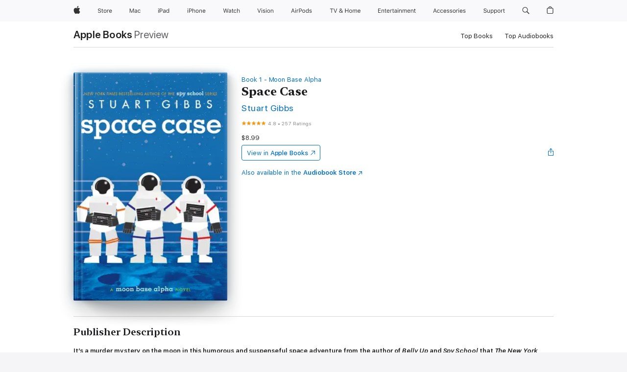

--- FILE ---
content_type: text/html
request_url: https://books.apple.com/us/book/space-case/id617996772
body_size: 50278
content:
<!DOCTYPE html><html  dir="ltr" lang="en-US"><head>
    <meta charset="utf-8">
    <meta http-equiv="X-UA-Compatible" content="IE=edge">
    <meta name="viewport" content="width=device-width, initial-scale=1, viewport-fit=cover">
    <meta name="applicable-device" content="pc,mobile">

    <script id="perfkit">window.initialPageRequestTime = +new Date();</script>
    <link rel="preconnect" href="https://amp-api.books.apple.com" crossorigin="">
<link rel="preconnect" href="https://is1-ssl.mzstatic.com" crossorigin="">
<link rel="preconnect" href="https://is2-ssl.mzstatic.com" crossorigin="">
<link rel="preconnect" href="https://is3-ssl.mzstatic.com" crossorigin="">
<link rel="preconnect" href="https://is4-ssl.mzstatic.com" crossorigin="">
<link rel="preconnect" href="https://is5-ssl.mzstatic.com" crossorigin="">
<link rel="preconnect" href="https://xp.apple.com" crossorigin="">
<link rel="preconnect" href="https://js-cdn.music.apple.com" crossorigin="">
<link rel="preconnect" href="https://www.apple.com" crossorigin="">
    
<meta name="web-experience-app/config/environment" content="%7B%22appVersion%22%3A1%2C%22modulePrefix%22%3A%22web-experience-app%22%2C%22environment%22%3A%22production%22%2C%22rootURL%22%3A%22%2F%22%2C%22locationType%22%3A%22history-hash-router-scroll%22%2C%22historySupportMiddleware%22%3Atrue%2C%22EmberENV%22%3A%7B%22FEATURES%22%3A%7B%7D%2C%22EXTEND_PROTOTYPES%22%3A%7B%22Date%22%3Afalse%7D%2C%22_APPLICATION_TEMPLATE_WRAPPER%22%3Afalse%2C%22_DEFAULT_ASYNC_OBSERVERS%22%3Atrue%2C%22_JQUERY_INTEGRATION%22%3Afalse%2C%22_TEMPLATE_ONLY_GLIMMER_COMPONENTS%22%3Atrue%7D%2C%22APP%22%3A%7B%22PROGRESS_BAR_DELAY%22%3A3000%2C%22CLOCK_INTERVAL%22%3A1000%2C%22LOADING_SPINNER_SPY%22%3Atrue%2C%22BREAKPOINTS%22%3A%7B%22large%22%3A%7B%22min%22%3A1069%2C%22content%22%3A980%7D%2C%22medium%22%3A%7B%22min%22%3A735%2C%22max%22%3A1068%2C%22content%22%3A692%7D%2C%22small%22%3A%7B%22min%22%3A320%2C%22max%22%3A734%2C%22content%22%3A280%7D%7D%2C%22buildVariant%22%3A%22books%22%2C%22name%22%3A%22web-experience-app%22%2C%22version%22%3A%222548.0.0%2B0b472053%22%7D%2C%22MEDIA_API%22%3A%7B%22token%22%3A%22eyJhbGciOiJFUzI1NiIsInR5cCI6IkpXVCIsImtpZCI6IkNOM1dVNkVKTzEifQ.eyJpc3MiOiJOVjBTRVdHRlNSIiwiaWF0IjoxNzY0NzIyNzU2LCJleHAiOjE3NzE5ODAzNTYsInJvb3RfaHR0cHNfb3JpZ2luIjpbImFwcGxlLmNvbSJdfQ.Y-cFl9j5HGWR1S_YFqK_Hy1qwk1hW9aBvWtIfb4iDzMDCQO9JcdexCvQGzSRxWYIEXS3JtD3vpWxYDj3puQYsA%22%7D%2C%22i18n%22%3A%7B%22defaultLocale%22%3A%22en-gb%22%2C%22useDevLoc%22%3Afalse%2C%22pathToLocales%22%3A%22dist%2Flocales%22%7D%2C%22MEDIA_ARTWORK%22%3A%7B%22BREAKPOINTS%22%3A%7B%22large%22%3A%7B%22min%22%3A1069%2C%22content%22%3A980%7D%2C%22medium%22%3A%7B%22min%22%3A735%2C%22max%22%3A1068%2C%22content%22%3A692%7D%2C%22small%22%3A%7B%22min%22%3A320%2C%22max%22%3A734%2C%22content%22%3A280%7D%7D%7D%2C%22API%22%3A%7B%22BookHost%22%3A%22https%3A%2F%2Famp-api.books.apple.com%22%2C%22obcMetadataBaseUrl%22%3A%22%2Fapi%2Fbooks-metadata%22%2C%22globalElementsPath%22%3A%22%2Fglobal-elements%22%7D%2C%22fastboot%22%3A%7B%22hostWhitelist%22%3A%5B%7B%7D%5D%7D%2C%22ember-short-number%22%3A%7B%22locales%22%3A%5B%22ar-dz%22%2C%22ar-bh%22%2C%22ar-eg%22%2C%22ar-iq%22%2C%22ar-jo%22%2C%22ar-kw%22%2C%22ar-lb%22%2C%22ar-ly%22%2C%22ar-ma%22%2C%22ar-om%22%2C%22ar-qa%22%2C%22ar-sa%22%2C%22ar-sd%22%2C%22ar-sy%22%2C%22ar-tn%22%2C%22ar-ae%22%2C%22ar-ye%22%2C%22he-il%22%2C%22iw-il%22%2C%22ca-es%22%2C%22cs-cz%22%2C%22da-dk%22%2C%22de-ch%22%2C%22de-de%22%2C%22el-gr%22%2C%22en-au%22%2C%22en-ca%22%2C%22en-gb%22%2C%22en-us%22%2C%22es-419%22%2C%22es-es%22%2C%22es-mx%22%2C%22es-xl%22%2C%22et-ee%22%2C%22fi-fi%22%2C%22fr-ca%22%2C%22fr-fr%22%2C%22hi-in%22%2C%22hr-hr%22%2C%22hu-hu%22%2C%22id-id%22%2C%22is-is%22%2C%22it-it%22%2C%22iw-il%22%2C%22ja-jp%22%2C%22ko-kr%22%2C%22lt-lt%22%2C%22lv-lv%22%2C%22ms-my%22%2C%22nl-nl%22%2C%22no-no%22%2C%22no-nb%22%2C%22nb-no%22%2C%22pl-pl%22%2C%22pt-br%22%2C%22pt-pt%22%2C%22ro-ro%22%2C%22ru-ru%22%2C%22sk-sk%22%2C%22sv-se%22%2C%22th-th%22%2C%22tr-tr%22%2C%22uk-ua%22%2C%22vi-vi%22%2C%22vi-vn%22%2C%22zh-cn%22%2C%22zh-hans%22%2C%22zh-hans-cn%22%2C%22zh-hant%22%2C%22zh-hant-hk%22%2C%22zh-hant-tw%22%2C%22zh-hk%22%2C%22zh-tw%22%2C%22ar%22%2C%22ca%22%2C%22cs%22%2C%22da%22%2C%22de%22%2C%22el%22%2C%22en%22%2C%22es%22%2C%22fi%22%2C%22fr%22%2C%22he%22%2C%22hi%22%2C%22hr%22%2C%22hu%22%2C%22id%22%2C%22is%22%2C%22it%22%2C%22ja%22%2C%22ko%22%2C%22lt%22%2C%22lv%22%2C%22ms%22%2C%22nb%22%2C%22nl%22%2C%22no%22%2C%22pl%22%2C%22pt%22%2C%22ro%22%2C%22ru%22%2C%22sk%22%2C%22sv%22%2C%22th%22%2C%22tr%22%2C%22uk%22%2C%22vi%22%2C%22zh%22%5D%7D%2C%22ember-cli-mirage%22%3A%7B%22enabled%22%3Afalse%2C%22usingProxy%22%3Afalse%2C%22useDefaultPassthroughs%22%3Atrue%7D%2C%22BREAKPOINTS%22%3A%7B%22large%22%3A%7B%22min%22%3A1069%2C%22content%22%3A980%7D%2C%22medium%22%3A%7B%22min%22%3A735%2C%22max%22%3A1068%2C%22content%22%3A692%7D%2C%22small%22%3A%7B%22min%22%3A320%2C%22max%22%3A734%2C%22content%22%3A280%7D%7D%2C%22METRICS%22%3A%7B%22variant%22%3A%22web%22%2C%22baseFields%22%3A%7B%22appName%22%3A%22web-experience-app%22%2C%22constraintProfiles%22%3A%5B%22AMPWeb%22%5D%7D%2C%22clickstream%22%3A%7B%22enabled%22%3Atrue%2C%22topic%22%3A%5B%22xp_amp_web_exp%22%5D%2C%22autoTrackClicks%22%3Atrue%7D%2C%22performance%22%3A%7B%22enabled%22%3Atrue%2C%22topic%22%3A%22xp_amp_bookstore_perf%22%7D%7D%2C%22MEDIA_SHELF%22%3A%7B%22GRID_CONFIG%22%3A%7B%22books-brick-row%22%3A%7B%22small%22%3A1%2C%22medium%22%3A2%2C%22large%22%3A3%7D%2C%22story%22%3A%7B%22small%22%3A1%2C%22medium%22%3A2%2C%22large%22%3A3%7D%2C%22small-brick%22%3A%7B%22small%22%3A1%2C%22medium%22%3A2%2C%22large%22%3A3%7D%2C%22editorial-lockup-large%22%3A%7B%22small%22%3A1%2C%22medium%22%3A2%2C%22large%22%3A2%7D%2C%22editorial-lockup-medium%22%3A%7B%22small%22%3A1%2C%22medium%22%3A2%2C%22large%22%3A3%7D%2C%22large-brick%22%3A%7B%22small%22%3A1%2C%22medium%22%3A1%2C%22large%22%3A2%7D%2C%22lockup-small%22%3A%7B%22small%22%3A1%2C%22medium%22%3A2%2C%22large%22%3A3%7D%2C%22lockup-large%22%3A%7B%22small%22%3A1%2C%22medium%22%3A3%2C%22large%22%3A4%7D%2C%22posters%22%3A%7B%22small%22%3A1%2C%22medium%22%3A1%2C%22large%22%3A2%7D%2C%22breakout-large%22%3A%7B%22small%22%3A1%2C%22medium%22%3A1%2C%22large%22%3A1%7D%7D%2C%22BREAKPOINTS%22%3A%7B%22large%22%3A%7B%22min%22%3A1069%2C%22content%22%3A980%7D%2C%22medium%22%3A%7B%22min%22%3A735%2C%22max%22%3A1068%2C%22content%22%3A692%7D%2C%22small%22%3A%7B%22min%22%3A320%2C%22max%22%3A734%2C%22content%22%3A280%7D%7D%7D%2C%22SASSKIT_GENERATOR%22%3A%7B%22VIEWPORT_CONFIG%22%3A%7B%22BREAKPOINTS%22%3A%7B%22large%22%3A%7B%22min%22%3A1069%2C%22content%22%3A980%7D%2C%22medium%22%3A%7B%22min%22%3A735%2C%22max%22%3A1068%2C%22content%22%3A692%7D%2C%22small%22%3A%7B%22min%22%3A320%2C%22max%22%3A734%2C%22content%22%3A280%7D%7D%7D%7D%2C%22features%22%3A%7B%22BUILD_VARIANT_APPS%22%3Afalse%2C%22BUILD_VARIANT_BOOKS%22%3Atrue%2C%22BUILD_VARIANT_FITNESS%22%3Afalse%2C%22BUILD_VARIANT_PODCASTS%22%3Afalse%2C%22BUILD_VARIANT_ITUNES%22%3Afalse%2C%22TV%22%3Afalse%2C%22PODCASTS%22%3Afalse%2C%22BOOKS%22%3Atrue%2C%22APPS%22%3Afalse%2C%22ARTISTS%22%3Afalse%2C%22DEEPLINK_ROUTE%22%3Afalse%2C%22EMBER_DATA%22%3Afalse%2C%22CHARTS%22%3Atrue%2C%22FITNESS%22%3Afalse%2C%22SHARE_UI%22%3Atrue%2C%22SEPARATE_RTL_STYLESHEET%22%3Atrue%7D%2C%22%40amp%2Fember-ui-global-elements%22%3A%7B%22useFooterWithoutRefundLink%22%3Atrue%7D%2C%22ember-cli-content-security-policy%22%3A%7B%22policy%22%3A%22upgrade-insecure-requests%20%3B%20default-src%20'none'%3B%20img-src%20'self'%20https%3A%2F%2F*.apple.com%20https%3A%2F%2F*.mzstatic.com%20data%3A%3B%20style-src%20'self'%20https%3A%2F%2F*.apple.com%20'unsafe-inline'%3B%20font-src%20'self'%20https%3A%2F%2F*.apple.com%3B%20media-src%20'self'%20https%3A%2F%2F*.apple.com%20blob%3A%3B%20connect-src%20'self'%20https%3A%2F%2F*.apple.com%20https%3A%2F%2F*.mzstatic.com%3B%20script-src%20'self'%20https%3A%2F%2F*.apple.com%20'unsafe-eval'%20'sha256-4ywTGAe4rEpoHt8XkjbkdOWklMJ%2F1Py%2Fx6b3%2FaGbtSQ%3D'%3B%20frame-src%20'self'%20https%3A%2F%2F*.apple.com%20itmss%3A%20itms-appss%3A%20itms-bookss%3A%20itms-itunesus%3A%20itms-messagess%3A%20itms-podcasts%3A%20itms-watchs%3A%20macappstores%3A%20musics%3A%20apple-musics%3A%20podcasts%3A%20videos%3A%3B%22%2C%22reportOnly%22%3Afalse%7D%2C%22exportApplicationGlobal%22%3Afalse%7D">
<!-- EMBER_CLI_FASTBOOT_TITLE --><link rel="stylesheet preload" name="fonts" href="//www.apple.com/wss/fonts?families=SF+Pro,v2|SF+Pro+Icons,v1|SF+Pro+Rounded,v1|New+York+Small,v1|New+York+Medium,v1" as="style"><link rel="stylesheet" type="text/css" href="https://www.apple.com/api-www/global-elements/global-header/v1/assets/globalheader.css" data-global-elements-nav-styles>
<link rel="stylesheet" type="text/css" href="/global-elements/2426.0.0/en_US/ac-global-footer.89780a9d2eedff61551113850a3547ef.css" data-global-elements-footer-styles>
<meta name="ac-gn-search-suggestions-enabled" content="false"/>
<meta name="globalnav-search-suggestions-enabled" content="false"/>
    <title>
      ‎Space Case by Stuart Gibbs on Apple Books
    </title>
      <meta name="keywords" content="download, Space Case, books on iphone, ipad, Mac, Apple Books">

      <meta name="description" content="<b>It’s a murder mystery on the moon in this humorous and suspenseful space adventure from the author of <i>Belly Up </i>and <i>Spy School</i> that <i>The New York Times Book Review </i>called “a delightful and brilliantly constructed middle grade thriller.”</b><br /><br />Like his fellow lunarnauts…">

<!---->
      <link rel="canonical" href="https://books.apple.com/us/book/space-case/id617996772">

      <link rel="icon" sizes="48x48" href="https://books.apple.com/assets/images/favicon/favicon-books-48-a8eb8171a8d912ed29d99e7a134953d3.png" type="image/png">

<!---->
<!---->
      <meta name="apple:content_id" content="617996772">

<!---->
      <script name="schema:book" type="application/ld+json">
        {"@context":"http://schema.org","@type":"Book","additionalType":"Product","author":"Stuart Gibbs","bookFormat":"EBook","datePublished":"2014-09-16T00:00:00.000Z","description":"&lt;b&gt;It’s a murder mystery on the moon in this humorous and suspenseful space adventure from the author of &lt;i&gt;Belly Up &lt;/i&gt;and &lt;i&gt;Spy School&lt;/i&gt; that &lt;i&gt;The New York Times Book Review &lt;/i&gt;called “a delightful and brilliantly constructed middle grade thriller.”&lt;/b&gt;&lt;br /&gt;&lt;br /&gt;Like his fellow lunarnauts…","genre":["Action &amp; Adventure Fiction for Kids","Books","Kids","Fiction for Kids","Young Adult","Fiction for Young Adults","Action &amp; Adventure Fiction for Young Adults","Social Issues in Kids Fiction"],"image":"https://is1-ssl.mzstatic.com/image/thumb/Publication124/v4/9b/84/d9/9b84d9c9-72e1-46f6-b026-d85d03de3b0b/9781442494886.jpg/1200x630wz.png","inLanguage":"en-US","isbn":"9781442494886","name":"Space Case","numberOfPages":352,"publisher":"Simon &amp; Schuster Books for Young Readers","thumbnailUrl":["https://is1-ssl.mzstatic.com/image/thumb/Publication124/v4/9b/84/d9/9b84d9c9-72e1-46f6-b026-d85d03de3b0b/9781442494886.jpg/1200x675wz.jpg","https://is1-ssl.mzstatic.com/image/thumb/Publication124/v4/9b/84/d9/9b84d9c9-72e1-46f6-b026-d85d03de3b0b/9781442494886.jpg/1200x900wz.jpg","https://is1-ssl.mzstatic.com/image/thumb/Publication124/v4/9b/84/d9/9b84d9c9-72e1-46f6-b026-d85d03de3b0b/9781442494886.jpg/1200x1200wz.jpg"],"isPartof":{"@type":"BookSeries","name":"Moon Base Alpha"},"offers":{"@type":"Offer","price":8.99,"priceCurrency":"USD","hasMerchantReturnPolicy":{"@type":"MerchantReturnPolicy","returnPolicyCategory":"https://schema.org/MerchantReturnNotPermitted","merchantReturnDays":0}},"aggregateRating":{"@type":"AggregateRating","ratingValue":4.8,"reviewCount":257},"review":[{"@type":"Review","author":"kejeh","name":"Very interesting","reviewBody":"This is a quality book. It keeps the reader trying to figure out who the murderer is, the reader has a suspect, hopes they were right, and then the book makes a huge twist. The murderer wasn't even an important character in the book! \n\nThis book also addresses the fact that some human beings aren't ready for interstellar contact, and also addresses a possible side effect to nuclear bombing. \n\nSpace Case is a sci-fi book, but also mostly sticks to the facts of space travel.","reviewRating":{"@type":"Rating","ratingValue":5},"datePublished":"2018-08-04T21:39:21.000Z"},{"@type":"Review","author":"Txabcxzy","name":"I so recommend","reviewBody":"I am honestly a gamer I play lots of games but this book changed that I read this instead of playing any game and my parents were surprised so I have to give it a five star and I recommend this!","reviewRating":{"@type":"Rating","ratingValue":5},"datePublished":"2018-04-11T04:24:04.000Z"},{"@type":"Review","author":"the pugfactor","name":"Dun dun duuunnnn","reviewBody":"What a crazy mystery *SPOILER ALERT YOU HAVE BEEN WARNED* No one expects the quiet guy","reviewRating":{"@type":"Rating","ratingValue":5},"datePublished":"2018-01-26T03:37:56.000Z"},{"@type":"Review","author":"CK1 Likey","name":"Fun for the Fam","reviewBody":"Amazing read!  Fun for the whole family!  Great twists and turns keep you engaged and wanting more.   This book delivers,  We can’t wait to get to the next one!","reviewRating":{"@type":"Rating","ratingValue":5},"datePublished":"2022-05-16T04:23:28.000Z"},{"@type":"Review","author":"mom eyes","name":"Very fun read","reviewBody":"Really enjoyed it. Personality filled narration, an interesting plot, memorable characters and a compelling mystery that kept me engaged. Very well paced and would definitely recommend.","reviewRating":{"@type":"Rating","ratingValue":4},"datePublished":"2023-01-11T18:26:03.000Z"},{"@type":"Review","author":"Bookworm8494","name":"Great murder mystery!!!!!","reviewBody":"I love Stuart Gibbs and this was another great book by him. This is an easy five star and I’d give it more if I could. This is such a cliffhanging book which I love! Every chapter if you need to do something else you won’t get out of your chair. I won’t say any spoilers but the end shocked me. I was thinking about the mystery at the end of every chapter and thinking who could be behind it. Stuart Gibbs has done it many times but this was amazing. Stuart Gibbs is easy in the top 5 best authors ever. Space Case was such a good and thrilling book to carefully read. What I loved most about this book was Stuart Gibbs didn’t give us the answer but we got to help Dash find out who the killer is. I used to think mysteries were just books that were a blow off, but this book has opened the whole world to me. I just can’t wait to read the rest of the series!! I really hope I will get to meet Stuart Gibbs one day and become an amazing author like him! This is a great book for anyone from 9-12.","reviewRating":{"@type":"Rating","ratingValue":5},"datePublished":"2021-12-21T06:31:59.000Z"},{"@type":"Review","author":"Sunshine 9865","name":"Would totally recommend","reviewBody":"This takes place in 2041, and follows Dashell (Dash) Gibson. AMAZING SERIES. I read this for battle of the books and ended up getting the whole set. The plot is perfectly planned, so are the twists, the starting is amazing and it gets better as it goes on. It’s a children’s book but I would say my parents would love it. Perfect for dystopian/sci-fi lovers. It isn’t long, but there are three books in the series, and it’s definitely a book that you would read again. The next books are Spaced Out and Waste of Space.","reviewRating":{"@type":"Rating","ratingValue":5},"datePublished":"2020-10-18T22:21:57.000Z"},{"@type":"Review","author":"hsbjbsu","name":"Best author","reviewBody":"I have read every book by Stuart Gibbs each one you can’t put down and this one is no different.","reviewRating":{"@type":"Rating","ratingValue":5},"datePublished":"2020-08-11T18:46:31.000Z"},{"@type":"Review","author":"BR Films","name":"Cool book😎","reviewBody":"I love it! It takes place in 2041 so when he says “when my parents were kids” he means now.","reviewRating":{"@type":"Rating","ratingValue":5},"datePublished":"2020-03-23T17:31:18.000Z"},{"@type":"Review","author":"Andrevww","name":"its okay","reviewBody":"its kinda boring tho but its gucci","reviewRating":{"@type":"Rating","ratingValue":1},"datePublished":"2019-03-20T15:02:12.000Z"}]}
      </script>

        <meta property="al:ios:app_store_id" content="364709193">
        <meta property="al:ios:app_name" content="Apple Books">

        <meta property="og:title" content="‎Space Case">
        <meta property="og:description" content="‎Kids · 2014">
        <meta property="og:site_name" content="Apple Books">
        <meta property="og:url" content="https://books.apple.com/us/book/space-case/id617996772">
        <meta property="og:image" content="https://is1-ssl.mzstatic.com/image/thumb/Publication124/v4/9b/84/d9/9b84d9c9-72e1-46f6-b026-d85d03de3b0b/9781442494886.jpg/1200x630wz.png">
        <meta property="og:image:alt" content="Space Case by Stuart Gibbs on Apple Books">
        <meta property="og:image:type" content="image/png">
        <meta property="og:image:width" content="1200">
        <meta property="og:image:height" content="630">
        <meta property="og:image:secure_url" content="https://is1-ssl.mzstatic.com/image/thumb/Publication124/v4/9b/84/d9/9b84d9c9-72e1-46f6-b026-d85d03de3b0b/9781442494886.jpg/1200x630wz.png">
        <meta property="og:type" content="book">
        <meta property="og:locale" content="en_US">

        <meta name="twitter:title" content="‎Space Case">
        <meta name="twitter:description" content="‎Kids · 2014">
        <meta name="twitter:site" content="@AppleBooks">
        <meta name="twitter:card" content="summary_large_image">
        <meta name="twitter:image" content="https://is1-ssl.mzstatic.com/image/thumb/Publication124/v4/9b/84/d9/9b84d9c9-72e1-46f6-b026-d85d03de3b0b/9781442494886.jpg/1200x600wz.png">
        <meta name="twitter:image:alt" content="Space Case by Stuart Gibbs on Apple Books">

<!---->
    <meta name="version" content="2548.0.0">
    <!-- @@HEAD@@ -->
    <script src="https://js-cdn.music.apple.com/musickit/v2/amp/musickit.js?t=1764722790239"></script>

    <link integrity="" rel="stylesheet" href="/assets/web-experience-app-real-f1ca40148188f63f7dd2cd7d4d6d7e05.css" data-rtl="/assets/web-experience-rtl-app-dc89d135bf4a79beed79bacafc906bdf.css">

    
  </head>
  <body class="no-js no-touch globalnav-scrim">
    <script type="x/boundary" id="fastboot-body-start"></script><div id="globalheader"><aside id="globalmessage-segment" lang="en-US" dir="ltr" class="globalmessage-segment"><ul data-strings="{&quot;view&quot;:&quot;{%STOREFRONT%} Store Home&quot;,&quot;segments&quot;:{&quot;smb&quot;:&quot;Business Store Home&quot;,&quot;eduInd&quot;:&quot;Education Store Home&quot;,&quot;other&quot;:&quot;Store Home&quot;},&quot;exit&quot;:&quot;Exit&quot;}" class="globalmessage-segment-content"></ul></aside><nav id="globalnav" lang="en-US" dir="ltr" aria-label="Global" data-analytics-element-engagement-start="globalnav:onFlyoutOpen" data-analytics-element-engagement-end="globalnav:onFlyoutClose" data-store-api="https://www.apple.com/[storefront]/shop/bag/status" data-analytics-activitymap-region-id="global nav" data-analytics-region="global nav" class="globalnav no-js   "><div class="globalnav-content"><div class="globalnav-item globalnav-menuback"><button aria-label="Main menu" class="globalnav-menuback-button"><span class="globalnav-chevron-icon"><svg height="48" viewbox="0 0 9 48" width="9" xmlns="http://www.w3.org/2000/svg"><path d="m1.5618 24.0621 6.5581-6.4238c.2368-.2319.2407-.6118.0088-.8486-.2324-.2373-.6123-.2407-.8486-.0088l-7 6.8569c-.1157.1138-.1807.2695-.1802.4316.001.1621.0674.3174.1846.4297l7 6.7241c.1162.1118.2661.1675.4155.1675.1577 0 .3149-.062.4326-.1846.2295-.2388.2222-.6187-.0171-.8481z"/></svg></span></button></div><ul id="globalnav-list" class="globalnav-list"><li data-analytics-element-engagement="globalnav hover - apple" class="
				globalnav-item
				globalnav-item-apple
				
				
			"><a href="https://www.apple.com/" data-globalnav-item-name="apple" data-analytics-title="apple home" aria-label="Apple" class="globalnav-link globalnav-link-apple"><span class="globalnav-image-regular globalnav-link-image"><svg height="44" viewbox="0 0 14 44" width="14" xmlns="http://www.w3.org/2000/svg"><path d="m13.0729 17.6825a3.61 3.61 0 0 0 -1.7248 3.0365 3.5132 3.5132 0 0 0 2.1379 3.2223 8.394 8.394 0 0 1 -1.0948 2.2618c-.6816.9812-1.3943 1.9623-2.4787 1.9623s-1.3633-.63-2.613-.63c-1.2187 0-1.6525.6507-2.644.6507s-1.6834-.9089-2.4787-2.0243a9.7842 9.7842 0 0 1 -1.6628-5.2776c0-3.0984 2.014-4.7405 3.9969-4.7405 1.0535 0 1.9314.6919 2.5924.6919.63 0 1.6112-.7333 2.8092-.7333a3.7579 3.7579 0 0 1 3.1604 1.5802zm-3.7284-2.8918a3.5615 3.5615 0 0 0 .8469-2.22 1.5353 1.5353 0 0 0 -.031-.32 3.5686 3.5686 0 0 0 -2.3445 1.2084 3.4629 3.4629 0 0 0 -.8779 2.1585 1.419 1.419 0 0 0 .031.2892 1.19 1.19 0 0 0 .2169.0207 3.0935 3.0935 0 0 0 2.1586-1.1368z"/></svg></span><span class="globalnav-image-compact globalnav-link-image"><svg height="48" viewbox="0 0 17 48" width="17" xmlns="http://www.w3.org/2000/svg"><path d="m15.5752 19.0792a4.2055 4.2055 0 0 0 -2.01 3.5376 4.0931 4.0931 0 0 0 2.4908 3.7542 9.7779 9.7779 0 0 1 -1.2755 2.6351c-.7941 1.1431-1.6244 2.2862-2.8878 2.2862s-1.5883-.734-3.0443-.734c-1.42 0-1.9252.7581-3.08.7581s-1.9611-1.0589-2.8876-2.3584a11.3987 11.3987 0 0 1 -1.9373-6.1487c0-3.61 2.3464-5.523 4.6566-5.523 1.2274 0 2.25.8062 3.02.8062.734 0 1.8771-.8543 3.2729-.8543a4.3778 4.3778 0 0 1 3.6822 1.841zm-6.8586-2.0456a1.3865 1.3865 0 0 1 -.2527-.024 1.6557 1.6557 0 0 1 -.0361-.337 4.0341 4.0341 0 0 1 1.0228-2.5148 4.1571 4.1571 0 0 1 2.7314-1.4078 1.7815 1.7815 0 0 1 .0361.373 4.1487 4.1487 0 0 1 -.9867 2.587 3.6039 3.6039 0 0 1 -2.5148 1.3236z"/></svg></span><span class="globalnav-link-text">Apple</span></a></li><li data-topnav-flyout-item="menu" data-topnav-flyout-label="Menu" role="none" class="globalnav-item globalnav-menu"><div data-topnav-flyout="menu" class="globalnav-flyout"><div class="globalnav-menu-list"><div data-analytics-element-engagement="globalnav hover - store" class="
				globalnav-item
				globalnav-item-store
				globalnav-item-menu
				
			"><ul role="none" class="globalnav-submenu-trigger-group"><li class="globalnav-submenu-trigger-item"><a href="https://www.apple.com/us/shop/goto/store" data-globalnav-item-name="store" data-topnav-flyout-trigger-compact data-analytics-title="store" data-analytics-element-engagement="hover - store" aria-label="Store" class="globalnav-link globalnav-submenu-trigger-link globalnav-link-store"><span class="globalnav-link-text-container"><span class="globalnav-image-regular globalnav-link-image"><svg height="44" viewbox="0 0 30 44" width="30" xmlns="http://www.w3.org/2000/svg"><path d="m26.5679 20.4629c1.002 0 1.67.738 1.693 1.857h-3.48c.076-1.119.779-1.857 1.787-1.857zm2.754 2.672v-.387c0-1.963-1.037-3.176-2.742-3.176-1.735 0-2.848 1.289-2.848 3.276 0 1.998 1.096 3.263 2.848 3.263 1.383 0 2.367-.668 2.66-1.746h-1.008c-.264.557-.814.856-1.629.856-1.072 0-1.769-.791-1.822-2.039v-.047zm-9.547-3.451h.96v.937h.094c.188-.615.914-1.049 1.752-1.049.164 0 .375.012.504.03v1.007c-.082-.023-.445-.058-.644-.058-.961 0-1.659 1.098-1.659 1.535v3.914h-1.007zm-4.27 5.519c-1.195 0-1.869-.867-1.869-2.361 0-1.5.674-2.361 1.869-2.361 1.196 0 1.87.861 1.87 2.361 0 1.494-.674 2.361-1.87 2.361zm0-5.631c-1.798 0-2.912 1.237-2.912 3.27 0 2.027 1.114 3.269 2.912 3.269 1.799 0 2.913-1.242 2.913-3.269 0-2.033-1.114-3.27-2.913-3.27zm-5.478-1.475v1.635h1.407v.843h-1.407v3.575c0 .744.282 1.06.938 1.06.182 0 .281-.006.469-.023v.849c-.199.035-.393.059-.592.059-1.301 0-1.822-.481-1.822-1.688v-3.832h-1.02v-.843h1.02v-1.635zm-8.103 5.694c.129.885.973 1.447 2.174 1.447 1.137 0 1.975-.615 1.975-1.453 0-.72-.527-1.177-1.693-1.47l-1.084-.282c-1.53-.386-2.192-1.078-2.192-2.279 0-1.436 1.201-2.408 2.988-2.408 1.635 0 2.854.972 2.942 2.338h-1.061c-.146-.867-.861-1.383-1.916-1.383-1.125 0-1.869.562-1.869 1.418 0 .662.463 1.043 1.629 1.342l.885.234c1.752.439 2.455 1.119 2.455 2.361 0 1.553-1.225 2.543-3.158 2.543-1.793 0-3.03-.949-3.141-2.408z"/></svg></span><span class="globalnav-link-text">Store</span></span></a></li></ul></div><div data-analytics-element-engagement="globalnav hover - mac" class="
				globalnav-item
				globalnav-item-mac
				globalnav-item-menu
				
			"><ul role="none" class="globalnav-submenu-trigger-group"><li class="globalnav-submenu-trigger-item"><a href="https://www.apple.com/mac/" data-globalnav-item-name="mac" data-topnav-flyout-trigger-compact data-analytics-title="mac" data-analytics-element-engagement="hover - mac" aria-label="Mac" class="globalnav-link globalnav-submenu-trigger-link globalnav-link-mac"><span class="globalnav-link-text-container"><span class="globalnav-image-regular globalnav-link-image"><svg height="44" viewbox="0 0 23 44" width="23" xmlns="http://www.w3.org/2000/svg"><path d="m8.1558 25.9987v-6.457h-.0703l-2.666 6.457h-.8907l-2.666-6.457h-.0703v6.457h-.9844v-8.4551h1.2246l2.8945 7.0547h.0938l2.8945-7.0547h1.2246v8.4551zm2.5166-1.7696c0-1.1309.832-1.7812 2.3027-1.8691l1.8223-.1113v-.5742c0-.7793-.4863-1.207-1.4297-1.207-.7559 0-1.2832.2871-1.4238.7852h-1.0195c.1348-1.0137 1.1309-1.6816 2.4785-1.6816 1.541 0 2.4023.791 2.4023 2.1035v4.3242h-.9609v-.9318h-.0938c-.4102.6738-1.1016 1.043-1.9453 1.043-1.2246 0-2.1328-.7266-2.1328-1.8809zm4.125-.5859v-.5801l-1.6992.1113c-.9609.0645-1.3828.3984-1.3828 1.0312 0 .6445.5449 1.0195 1.2773 1.0195 1.0371.0001 1.8047-.6796 1.8047-1.5819zm6.958-2.0273c-.1641-.627-.7207-1.1367-1.6289-1.1367-1.1367 0-1.8516.9082-1.8516 2.3379 0 1.459.7266 2.3848 1.8516 2.3848.8496 0 1.4414-.3926 1.6289-1.1074h1.0195c-.1816 1.1602-1.125 2.0156-2.6426 2.0156-1.7695 0-2.9004-1.2832-2.9004-3.293 0-1.9688 1.125-3.2461 2.8945-3.2461 1.5352 0 2.4727.9199 2.6484 2.0449z"/></svg></span><span class="globalnav-link-text">Mac</span></span></a></li></ul></div><div data-analytics-element-engagement="globalnav hover - ipad" class="
				globalnav-item
				globalnav-item-ipad
				globalnav-item-menu
				
			"><ul role="none" class="globalnav-submenu-trigger-group"><li class="globalnav-submenu-trigger-item"><a href="https://www.apple.com/ipad/" data-globalnav-item-name="ipad" data-topnav-flyout-trigger-compact data-analytics-title="ipad" data-analytics-element-engagement="hover - ipad" aria-label="iPad" class="globalnav-link globalnav-submenu-trigger-link globalnav-link-ipad"><span class="globalnav-link-text-container"><span class="globalnav-image-regular globalnav-link-image"><svg height="44" viewbox="0 0 24 44" width="24" xmlns="http://www.w3.org/2000/svg"><path d="m14.9575 23.7002c0 .902-.768 1.582-1.805 1.582-.732 0-1.277-.375-1.277-1.02 0-.632.422-.966 1.383-1.031l1.699-.111zm-1.395-4.072c-1.347 0-2.343.668-2.478 1.681h1.019c.141-.498.668-.785 1.424-.785.944 0 1.43.428 1.43 1.207v.574l-1.822.112c-1.471.088-2.303.738-2.303 1.869 0 1.154.908 1.881 2.133 1.881.844 0 1.535-.369 1.945-1.043h.094v.931h.961v-4.324c0-1.312-.862-2.103-2.403-2.103zm6.769 5.575c-1.155 0-1.846-.885-1.846-2.361 0-1.471.697-2.362 1.846-2.362 1.142 0 1.857.914 1.857 2.362 0 1.459-.709 2.361-1.857 2.361zm1.834-8.027v3.503h-.088c-.358-.691-1.102-1.107-1.981-1.107-1.605 0-2.654 1.289-2.654 3.27 0 1.986 1.037 3.269 2.654 3.269.873 0 1.623-.416 2.022-1.119h.093v1.008h.961v-8.824zm-15.394 4.869h-1.863v-3.563h1.863c1.225 0 1.899.639 1.899 1.799 0 1.119-.697 1.764-1.899 1.764zm.276-4.5h-3.194v8.455h1.055v-3.018h2.127c1.588 0 2.719-1.119 2.719-2.701 0-1.611-1.108-2.736-2.707-2.736zm-6.064 8.454h1.008v-6.316h-1.008zm-.199-8.237c0-.387.316-.704.703-.704s.703.317.703.704c0 .386-.316.703-.703.703s-.703-.317-.703-.703z"/></svg></span><span class="globalnav-link-text">iPad</span></span></a></li></ul></div><div data-analytics-element-engagement="globalnav hover - iphone" class="
				globalnav-item
				globalnav-item-iphone
				globalnav-item-menu
				
			"><ul role="none" class="globalnav-submenu-trigger-group"><li class="globalnav-submenu-trigger-item"><a href="https://www.apple.com/iphone/" data-globalnav-item-name="iphone" data-topnav-flyout-trigger-compact data-analytics-title="iphone" data-analytics-element-engagement="hover - iphone" aria-label="iPhone" class="globalnav-link globalnav-submenu-trigger-link globalnav-link-iphone"><span class="globalnav-link-text-container"><span class="globalnav-image-regular globalnav-link-image"><svg height="44" viewbox="0 0 38 44" width="38" xmlns="http://www.w3.org/2000/svg"><path d="m32.7129 22.3203h3.48c-.023-1.119-.691-1.857-1.693-1.857-1.008 0-1.711.738-1.787 1.857zm4.459 2.045c-.293 1.078-1.277 1.746-2.66 1.746-1.752 0-2.848-1.266-2.848-3.264 0-1.986 1.113-3.275 2.848-3.275 1.705 0 2.742 1.213 2.742 3.176v.386h-4.541v.047c.053 1.248.75 2.039 1.822 2.039.815 0 1.366-.298 1.629-.855zm-12.282-4.682h.961v.996h.094c.316-.697.932-1.107 1.898-1.107 1.418 0 2.209.838 2.209 2.338v4.09h-1.007v-3.844c0-1.137-.481-1.676-1.489-1.676s-1.658.674-1.658 1.781v3.739h-1.008zm-2.499 3.158c0-1.5-.674-2.361-1.869-2.361-1.196 0-1.87.861-1.87 2.361 0 1.495.674 2.362 1.87 2.362 1.195 0 1.869-.867 1.869-2.362zm-4.782 0c0-2.033 1.114-3.269 2.913-3.269 1.798 0 2.912 1.236 2.912 3.269 0 2.028-1.114 3.27-2.912 3.27-1.799 0-2.913-1.242-2.913-3.27zm-6.636-5.666h1.008v3.504h.093c.317-.697.979-1.107 1.946-1.107 1.336 0 2.179.855 2.179 2.338v4.09h-1.007v-3.844c0-1.119-.504-1.676-1.459-1.676-1.131 0-1.752.715-1.752 1.781v3.739h-1.008zm-6.015 4.87h1.863c1.202 0 1.899-.645 1.899-1.764 0-1.16-.674-1.799-1.899-1.799h-1.863zm2.139-4.5c1.599 0 2.707 1.125 2.707 2.736 0 1.582-1.131 2.701-2.719 2.701h-2.127v3.018h-1.055v-8.455zm-6.114 8.454h1.008v-6.316h-1.008zm-.2-8.238c0-.386.317-.703.703-.703.387 0 .704.317.704.703 0 .387-.317.704-.704.704-.386 0-.703-.317-.703-.704z"/></svg></span><span class="globalnav-link-text">iPhone</span></span></a></li></ul></div><div data-analytics-element-engagement="globalnav hover - watch" class="
				globalnav-item
				globalnav-item-watch
				globalnav-item-menu
				
			"><ul role="none" class="globalnav-submenu-trigger-group"><li class="globalnav-submenu-trigger-item"><a href="https://www.apple.com/watch/" data-globalnav-item-name="watch" data-topnav-flyout-trigger-compact data-analytics-title="watch" data-analytics-element-engagement="hover - watch" aria-label="Watch" class="globalnav-link globalnav-submenu-trigger-link globalnav-link-watch"><span class="globalnav-link-text-container"><span class="globalnav-image-regular globalnav-link-image"><svg height="44" viewbox="0 0 35 44" width="35" xmlns="http://www.w3.org/2000/svg"><path d="m28.9819 17.1758h1.008v3.504h.094c.316-.697.978-1.108 1.945-1.108 1.336 0 2.18.856 2.18 2.338v4.09h-1.008v-3.844c0-1.119-.504-1.675-1.459-1.675-1.131 0-1.752.715-1.752 1.781v3.738h-1.008zm-2.42 4.441c-.164-.627-.721-1.136-1.629-1.136-1.137 0-1.852.908-1.852 2.338 0 1.459.727 2.384 1.852 2.384.849 0 1.441-.392 1.629-1.107h1.019c-.182 1.16-1.125 2.016-2.642 2.016-1.77 0-2.901-1.284-2.901-3.293 0-1.969 1.125-3.247 2.895-3.247 1.535 0 2.472.92 2.648 2.045zm-6.533-3.568v1.635h1.407v.844h-1.407v3.574c0 .744.282 1.06.938 1.06.182 0 .281-.006.469-.023v.85c-.2.035-.393.058-.592.058-1.301 0-1.822-.48-1.822-1.687v-3.832h-1.02v-.844h1.02v-1.635zm-4.2 5.596v-.58l-1.699.111c-.961.064-1.383.398-1.383 1.031 0 .645.545 1.02 1.277 1.02 1.038 0 1.805-.68 1.805-1.582zm-4.125.586c0-1.131.832-1.782 2.303-1.869l1.822-.112v-.574c0-.779-.486-1.207-1.43-1.207-.755 0-1.283.287-1.423.785h-1.02c.135-1.014 1.131-1.682 2.479-1.682 1.541 0 2.402.792 2.402 2.104v4.324h-.961v-.931h-.094c-.41.673-1.101 1.043-1.945 1.043-1.225 0-2.133-.727-2.133-1.881zm-7.684 1.769h-.996l-2.303-8.455h1.101l1.682 6.873h.07l1.893-6.873h1.066l1.893 6.873h.07l1.682-6.873h1.101l-2.302 8.455h-.996l-1.946-6.674h-.07z"/></svg></span><span class="globalnav-link-text">Watch</span></span></a></li></ul></div><div data-analytics-element-engagement="globalnav hover - vision" class="
				globalnav-item
				globalnav-item-vision
				globalnav-item-menu
				
			"><ul role="none" class="globalnav-submenu-trigger-group"><li class="globalnav-submenu-trigger-item"><a href="https://www.apple.com/apple-vision-pro/" data-globalnav-item-name="vision" data-topnav-flyout-trigger-compact data-analytics-title="vision" data-analytics-element-engagement="hover - vision" aria-label="Vision" class="globalnav-link globalnav-submenu-trigger-link globalnav-link-vision"><span class="globalnav-link-text-container"><span class="globalnav-image-regular globalnav-link-image"><svg xmlns="http://www.w3.org/2000/svg" width="34" height="44" viewbox="0 0 34 44"><g id="en-US_globalnav_links_vision_image_large"><rect id="box_" width="34" height="44" fill="none"/><path id="art_" d="m.4043,17.5449h1.1074l2.4844,7.0898h.0938l2.4844-7.0898h1.1074l-3.1172,8.4551h-1.043L.4043,17.5449Zm8.3467.2168c0-.3867.3164-.7031.7031-.7031s.7031.3164.7031.7031-.3164.7031-.7031.7031-.7031-.3164-.7031-.7031Zm.1875,1.9219h1.0195v6.3164h-1.0195v-6.3164Zm2.499,4.7051h1.043c.1699.5273.6738.873,1.4824.873.8496,0,1.4531-.4043,1.4531-.9785v-.0117c0-.4277-.3223-.7266-1.1016-.9141l-.9785-.2344c-1.1836-.2812-1.7168-.7969-1.7168-1.7051v-.0059c0-1.0488,1.0078-1.8398,2.3496-1.8398,1.3242,0,2.2441.6621,2.3848,1.6934h-1.002c-.1348-.498-.627-.8438-1.3887-.8438-.75,0-1.3008.3867-1.3008.9434v.0117c0,.4277.3164.6973,1.0605.8789l.9727.2344c1.1895.2871,1.7637.8027,1.7637,1.7051v.0117c0,1.125-1.0957,1.9043-2.5312,1.9043-1.4062,0-2.373-.6797-2.4902-1.7227Zm6.3203-6.627c0-.3867.3164-.7031.7031-.7031s.7031.3164.7031.7031-.3164.7031-.7031.7031-.7031-.3164-.7031-.7031Zm.1875,1.9219h1.0195v6.3164h-1.0195v-6.3164Zm2.5049,3.1641v-.0117c0-2.0273,1.1133-3.2637,2.9121-3.2637s2.9121,1.2363,2.9121,3.2637v.0117c0,2.0215-1.1133,3.2637-2.9121,3.2637s-2.9121-1.2422-2.9121-3.2637Zm4.7812,0v-.0117c0-1.4941-.6738-2.3613-1.8691-2.3613s-1.8691.8672-1.8691,2.3613v.0117c0,1.4883.6738,2.3613,1.8691,2.3613s1.8691-.873,1.8691-2.3613Zm2.5049-3.1641h1.0195v.9492h.0938c.3164-.668.9082-1.0605,1.8398-1.0605,1.418,0,2.209.8379,2.209,2.3379v4.0898h-1.0195v-3.8438c0-1.1367-.4688-1.6816-1.4766-1.6816s-1.6465.6797-1.6465,1.7871v3.7383h-1.0195v-6.3164Z"/></g></svg></span><span class="globalnav-link-text">Vision</span></span></a></li></ul></div><div data-analytics-element-engagement="globalnav hover - airpods" class="
				globalnav-item
				globalnav-item-airpods
				globalnav-item-menu
				
			"><ul role="none" class="globalnav-submenu-trigger-group"><li class="globalnav-submenu-trigger-item"><a href="https://www.apple.com/airpods/" data-globalnav-item-name="airpods" data-topnav-flyout-trigger-compact data-analytics-title="airpods" data-analytics-element-engagement="hover - airpods" aria-label="AirPods" class="globalnav-link globalnav-submenu-trigger-link globalnav-link-airpods"><span class="globalnav-link-text-container"><span class="globalnav-image-regular globalnav-link-image"><svg height="44" viewbox="0 0 43 44" width="43" xmlns="http://www.w3.org/2000/svg"><path d="m11.7153 19.6836h.961v.937h.094c.187-.615.914-1.048 1.752-1.048.164 0 .375.011.504.029v1.008c-.082-.024-.446-.059-.645-.059-.961 0-1.658.645-1.658 1.535v3.914h-1.008zm28.135-.111c1.324 0 2.244.656 2.379 1.693h-.996c-.135-.504-.627-.838-1.389-.838-.75 0-1.336.381-1.336.943 0 .434.352.704 1.096.885l.973.235c1.189.287 1.763.802 1.763 1.711 0 1.13-1.095 1.91-2.531 1.91-1.406 0-2.373-.674-2.484-1.723h1.037c.17.533.674.873 1.482.873.85 0 1.459-.404 1.459-.984 0-.434-.328-.727-1.002-.891l-1.084-.264c-1.183-.287-1.722-.796-1.722-1.71 0-1.049 1.013-1.84 2.355-1.84zm-6.665 5.631c-1.155 0-1.846-.885-1.846-2.362 0-1.471.697-2.361 1.846-2.361 1.142 0 1.857.914 1.857 2.361 0 1.459-.709 2.362-1.857 2.362zm1.834-8.028v3.504h-.088c-.358-.691-1.102-1.107-1.981-1.107-1.605 0-2.654 1.289-2.654 3.269 0 1.987 1.037 3.27 2.654 3.27.873 0 1.623-.416 2.022-1.119h.094v1.007h.961v-8.824zm-9.001 8.028c-1.195 0-1.869-.868-1.869-2.362 0-1.5.674-2.361 1.869-2.361 1.196 0 1.869.861 1.869 2.361 0 1.494-.673 2.362-1.869 2.362zm0-5.631c-1.799 0-2.912 1.236-2.912 3.269 0 2.028 1.113 3.27 2.912 3.27s2.912-1.242 2.912-3.27c0-2.033-1.113-3.269-2.912-3.269zm-17.071 6.427h1.008v-6.316h-1.008zm-.199-8.238c0-.387.317-.703.703-.703.387 0 .703.316.703.703s-.316.703-.703.703c-.386 0-.703-.316-.703-.703zm-6.137 4.922 1.324-3.773h.093l1.325 3.773zm1.892-5.139h-1.043l-3.117 8.455h1.107l.85-2.42h3.363l.85 2.42h1.107zm14.868 4.5h-1.864v-3.562h1.864c1.224 0 1.898.639 1.898 1.799 0 1.119-.697 1.763-1.898 1.763zm.275-4.5h-3.193v8.455h1.054v-3.017h2.127c1.588 0 2.719-1.119 2.719-2.701 0-1.612-1.107-2.737-2.707-2.737z"/></svg></span><span class="globalnav-link-text">AirPods</span></span></a></li></ul></div><div data-analytics-element-engagement="globalnav hover - tv-home" class="
				globalnav-item
				globalnav-item-tv-home
				globalnav-item-menu
				
			"><ul role="none" class="globalnav-submenu-trigger-group"><li class="globalnav-submenu-trigger-item"><a href="https://www.apple.com/tv-home/" data-globalnav-item-name="tv-home" data-topnav-flyout-trigger-compact data-analytics-title="tv &amp; home" data-analytics-element-engagement="hover - tv &amp; home" aria-label="TV and Home" class="globalnav-link globalnav-submenu-trigger-link globalnav-link-tv-home"><span class="globalnav-link-text-container"><span class="globalnav-image-regular globalnav-link-image"><svg height="44" viewbox="0 0 65 44" width="65" xmlns="http://www.w3.org/2000/svg"><path d="m4.3755 26v-7.5059h-2.7246v-.9492h6.5039v.9492h-2.7246v7.5059zm7.7314 0-3.1172-8.4551h1.1074l2.4844 7.0898h.0938l2.4844-7.0898h1.1074l-3.1172 8.4551zm13.981-.8438c-.7207.6328-1.7109 1.002-2.7363 1.002-1.6816 0-2.8594-.9961-2.8594-2.4141 0-1.002.5449-1.7637 1.6758-2.3613.0762-.0352.2344-.1172.3281-.1641-.7793-.8203-1.0605-1.3652-1.0605-1.9805 0-1.084.9199-1.8926 2.1562-1.8926 1.248 0 2.1562.7969 2.1562 1.9043 0 .8672-.5215 1.5-1.8281 2.1855l2.1152 2.2734c.2637-.5273.3984-1.2188.3984-2.2734v-.1465h.9844v.1523c0 1.3125-.2344 2.2676-.6973 2.9824l1.4708 1.5764h-1.3242zm-4.541-1.4824c0 .9492.7676 1.5938 1.8984 1.5938.7676 0 1.5586-.3047 2.0215-.791l-2.3906-2.6133c-.0645.0234-.2168.0996-.2988.1406-.8145.4219-1.2305 1.0078-1.2305 1.6699zm3.2109-4.3886c0-.6562-.4746-1.1016-1.1602-1.1016-.6738 0-1.1543.457-1.1543 1.1133 0 .4688.2402.8789.9082 1.541 1.0313-.5274 1.4063-.9492 1.4063-1.5527zm13.5176 6.7148v-3.8496h-4.6406v3.8496h-1.0547v-8.4551h1.0547v3.6562h4.6406v-3.6562h1.0547v8.4551zm2.6455-3.1582c0-2.0332 1.1133-3.2695 2.9121-3.2695s2.9121 1.2363 2.9121 3.2695c0 2.0273-1.1133 3.2695-2.9121 3.2695s-2.9121-1.2422-2.9121-3.2695zm4.7812 0c0-1.5-.6738-2.3613-1.8691-2.3613s-1.8691.8613-1.8691 2.3613c0 1.4941.6738 2.3613 1.8691 2.3613s1.8691-.8672 1.8691-2.3613zm2.5054-3.1582h.9609v.9961h.0938c.2871-.7031.9199-1.1074 1.7637-1.1074.8555 0 1.4531.4512 1.7461 1.1074h.0938c.3398-.668 1.0605-1.1074 1.9336-1.1074 1.2891 0 2.0098.7383 2.0098 2.0625v4.3652h-1.0078v-4.1309c0-.9316-.4395-1.3887-1.3301-1.3887-.8789 0-1.4648.6562-1.4648 1.459v4.0606h-1.0078v-4.2891c0-.75-.5215-1.2305-1.3184-1.2305-.8262 0-1.4648.7148-1.4648 1.6055v3.9141h-1.0078v-6.3164zm15.5127 4.6816c-.293 1.0781-1.2773 1.7461-2.6602 1.7461-1.752 0-2.8477-1.2656-2.8477-3.2637 0-1.9863 1.1133-3.2754 2.8477-3.2754 1.7051 0 2.7422 1.2129 2.7422 3.1758v.3867h-4.541v.0469c.0527 1.248.75 2.0391 1.8223 2.0391.8145 0 1.3652-.2988 1.6289-.8555zm-4.459-2.0449h3.4805c-.0234-1.1191-.6914-1.8574-1.6934-1.8574-1.0078 0-1.7109.7383-1.7871 1.8574z"/></svg></span><span class="globalnav-link-text">TV &amp; Home</span></span></a></li></ul></div><div data-analytics-element-engagement="globalnav hover - entertainment" class="
				globalnav-item
				globalnav-item-entertainment
				globalnav-item-menu
				
			"><ul role="none" class="globalnav-submenu-trigger-group"><li class="globalnav-submenu-trigger-item"><a href="https://www.apple.com/entertainment/" data-globalnav-item-name="entertainment" data-topnav-flyout-trigger-compact data-analytics-title="entertainment" data-analytics-element-engagement="hover - entertainment" aria-label="Entertainment" class="globalnav-link globalnav-submenu-trigger-link globalnav-link-entertainment"><span class="globalnav-link-text-container"><span class="globalnav-image-regular globalnav-link-image"><svg xmlns="http://www.w3.org/2000/svg" viewbox="0 0 77 44" width="77" height="44"><path d="m0 17.4863h5.2383v.9492h-4.1836v2.7129h3.9668v.9375h-3.9668v2.9062h4.1836v.9492h-5.2383zm6.8994 2.1387h1.0195v.9492h.0938c.3164-.668.9082-1.0605 1.8398-1.0605 1.418 0 2.209.8379 2.209 2.3379v4.0898h-1.0195v-3.8438c0-1.1367-.4688-1.6816-1.4766-1.6816s-1.6465.6797-1.6465 1.7871v3.7383h-1.0195zm7.2803 4.6758v-3.832h-.9961v-.8438h.9961v-1.6348h1.0547v1.6348h1.3828v.8438h-1.3828v3.5742c0 .7441.2578 1.043.9141 1.043.1816 0 .2812-.0059.4688-.0234v.8672c-.1992.0352-.3926.0586-.5918.0586-1.3009-.0001-1.8458-.4806-1.8458-1.6876zm3.4365-1.4942v-.0059c0-1.9512 1.1133-3.2871 2.8301-3.2871s2.7598 1.2773 2.7598 3.1641v.3984h-4.5469c.0293 1.3066.75 2.0684 1.875 2.0684.8555 0 1.3828-.4043 1.5527-.7852l.0234-.0527h1.0195l-.0117.0469c-.2168.8555-1.1191 1.6992-2.6074 1.6992-1.8046 0-2.8945-1.2656-2.8945-3.2461zm1.0606-.5449h3.4922c-.1055-1.248-.7969-1.8398-1.7285-1.8398-.9376 0-1.6524.6386-1.7637 1.8398zm5.9912-2.6367h1.0195v.9375h.0938c.2402-.6621.832-1.0488 1.6875-1.0488.1934 0 .4102.0234.5098.041v.9902c-.2109-.0352-.4043-.0586-.627-.0586-.9727 0-1.6641.6152-1.6641 1.541v3.9141h-1.0195zm4.9658 4.6758v-3.832h-.9961v-.8438h.9961v-1.6348h1.0547v1.6348h1.3828v.8438h-1.3828v3.5742c0 .7441.2578 1.043.9141 1.043.1816 0 .2812-.0059.4688-.0234v.8672c-.1992.0352-.3926.0586-.5918.0586-1.3009-.0001-1.8458-.4806-1.8458-1.6876zm3.4658-.1231v-.0117c0-1.125.832-1.7754 2.3027-1.8633l1.8105-.1113v-.5742c0-.7793-.4746-1.2012-1.418-1.2012-.7559 0-1.2539.2812-1.418.7734l-.0059.0176h-1.0195l.0059-.0352c.1641-.9902 1.125-1.6582 2.4727-1.6582 1.541 0 2.4023.791 2.4023 2.1035v4.3242h-1.0195v-.9316h-.0938c-.3984.6738-1.0605 1.043-1.9102 1.043-1.201 0-2.1092-.7265-2.1092-1.875zm2.3203.9903c1.0371 0 1.793-.6797 1.793-1.582v-.5742l-1.6875.1055c-.9609.0586-1.3828.3984-1.3828 1.0254v.0117c0 .6386.5449 1.0136 1.2773 1.0136zm4.3926-7.4649c0-.3867.3164-.7031.7031-.7031s.7031.3164.7031.7031-.3164.7031-.7031.7031-.7031-.3164-.7031-.7031zm.1875 1.9219h1.0195v6.3164h-1.0195zm2.8213 0h1.0195v.9492h.0938c.3164-.668.9082-1.0605 1.8398-1.0605 1.418 0 2.209.8379 2.209 2.3379v4.0898h-1.0195v-3.8438c0-1.1367-.4688-1.6816-1.4766-1.6816s-1.6465.6797-1.6465 1.7871v3.7383h-1.0195zm6.8818 0h1.0195v.9609h.0938c.2812-.6797.8789-1.0723 1.7051-1.0723.8555 0 1.4531.4512 1.7461 1.1074h.0938c.3398-.668 1.0605-1.1074 1.9336-1.1074 1.2891 0 2.0098.7383 2.0098 2.0625v4.3652h-1.0195v-4.1309c0-.9316-.4277-1.3945-1.3184-1.3945-.8789 0-1.459.6621-1.459 1.4648v4.0605h-1.0195v-4.2891c0-.75-.5156-1.2363-1.3125-1.2363-.8262 0-1.4531.7207-1.4531 1.6113v3.9141h-1.0195v-6.3162zm10.0049 3.1816v-.0059c0-1.9512 1.1133-3.2871 2.8301-3.2871s2.7598 1.2773 2.7598 3.1641v.3984h-4.5469c.0293 1.3066.75 2.0684 1.875 2.0684.8555 0 1.3828-.4043 1.5527-.7852l.0234-.0527h1.0195l-.0116.0469c-.2168.8555-1.1191 1.6992-2.6074 1.6992-1.8047 0-2.8946-1.2656-2.8946-3.2461zm1.0606-.5449h3.4922c-.1055-1.248-.7969-1.8398-1.7285-1.8398-.9376 0-1.6524.6386-1.7637 1.8398zm5.9912-2.6367h1.0195v.9492h.0938c.3164-.668.9082-1.0605 1.8398-1.0605 1.418 0 2.209.8379 2.209 2.3379v4.0898h-1.0195v-3.8438c0-1.1367-.4688-1.6816-1.4766-1.6816s-1.6465.6797-1.6465 1.7871v3.7383h-1.0195zm7.2802 4.6758v-3.832h-.9961v-.8438h.9961v-1.6348h1.0547v1.6348h1.3828v.8438h-1.3828v3.5742c0 .7441.2578 1.043.9141 1.043.1816 0 .2812-.0059.4688-.0234v.8672c-.1992.0352-.3926.0586-.5918.0586-1.3008-.0001-1.8458-.4806-1.8458-1.6876z"/></svg></span><span class="globalnav-link-text">Entertainment</span></span></a></li></ul></div><div data-analytics-element-engagement="globalnav hover - accessories" class="
				globalnav-item
				globalnav-item-accessories
				globalnav-item-menu
				
			"><ul role="none" class="globalnav-submenu-trigger-group"><li class="globalnav-submenu-trigger-item"><a href="https://www.apple.com/us/shop/goto/buy_accessories" data-globalnav-item-name="accessories" data-topnav-flyout-trigger-compact data-analytics-title="accessories" data-analytics-element-engagement="hover - accessories" aria-label="Accessories" class="globalnav-link globalnav-submenu-trigger-link globalnav-link-accessories"><span class="globalnav-link-text-container"><span class="globalnav-image-regular globalnav-link-image"><svg height="44" viewbox="0 0 67 44" width="67" xmlns="http://www.w3.org/2000/svg"><path d="m5.6603 23.5715h-3.3633l-.8496 2.4199h-1.1074l3.1172-8.4551h1.043l3.1172 8.4551h-1.1075zm-3.0527-.8965h2.7422l-1.3242-3.7734h-.0938zm10.0986-1.0664c-.1641-.627-.7207-1.1367-1.6289-1.1367-1.1367 0-1.8516.9082-1.8516 2.3379 0 1.459.7266 2.3848 1.8516 2.3848.8496 0 1.4414-.3926 1.6289-1.1074h1.0195c-.1816 1.1602-1.125 2.0156-2.6426 2.0156-1.7695 0-2.9004-1.2832-2.9004-3.293 0-1.9688 1.125-3.2461 2.8945-3.2461 1.5352 0 2.4727.9199 2.6484 2.0449zm6.5947 0c-.1641-.627-.7207-1.1367-1.6289-1.1367-1.1367 0-1.8516.9082-1.8516 2.3379 0 1.459.7266 2.3848 1.8516 2.3848.8496 0 1.4414-.3926 1.6289-1.1074h1.0195c-.1816 1.1602-1.125 2.0156-2.6426 2.0156-1.7695 0-2.9004-1.2832-2.9004-3.293 0-1.9688 1.125-3.2461 2.8945-3.2461 1.5352 0 2.4727.9199 2.6484 2.0449zm7.5796 2.748c-.293 1.0781-1.2773 1.7461-2.6602 1.7461-1.752 0-2.8477-1.2656-2.8477-3.2637 0-1.9863 1.1133-3.2754 2.8477-3.2754 1.7051 0 2.7422 1.2129 2.7422 3.1758v.3867h-4.541v.0469c.0527 1.248.75 2.0391 1.8223 2.0391.8145 0 1.3652-.2988 1.6289-.8555zm-4.459-2.0449h3.4805c-.0234-1.1191-.6914-1.8574-1.6934-1.8574-1.0078 0-1.7109.7383-1.7871 1.8574zm8.212-2.748c1.3242 0 2.2441.6562 2.3789 1.6934h-.9961c-.1348-.5039-.627-.8379-1.3887-.8379-.75 0-1.3359.3809-1.3359.9434 0 .4336.3516.7031 1.0957.8848l.9727.2344c1.1895.2871 1.7637.8027 1.7637 1.7109 0 1.1309-1.0957 1.9102-2.5312 1.9102-1.4062 0-2.373-.6738-2.4844-1.7227h1.0371c.1699.5332.6738.873 1.4824.873.8496 0 1.459-.4043 1.459-.9844 0-.4336-.3281-.7266-1.002-.8906l-1.084-.2637c-1.1836-.2871-1.7227-.7969-1.7227-1.7109 0-1.0489 1.0137-1.8399 2.3555-1.8399zm6.0439 0c1.3242 0 2.2441.6562 2.3789 1.6934h-.9961c-.1348-.5039-.627-.8379-1.3887-.8379-.75 0-1.3359.3809-1.3359.9434 0 .4336.3516.7031 1.0957.8848l.9727.2344c1.1895.2871 1.7637.8027 1.7637 1.7109 0 1.1309-1.0957 1.9102-2.5312 1.9102-1.4062 0-2.373-.6738-2.4844-1.7227h1.0371c.1699.5332.6738.873 1.4824.873.8496 0 1.459-.4043 1.459-.9844 0-.4336-.3281-.7266-1.002-.8906l-1.084-.2637c-1.1836-.2871-1.7227-.7969-1.7227-1.7109 0-1.0489 1.0137-1.8399 2.3555-1.8399zm3.6357 3.2695c0-2.0332 1.1133-3.2695 2.9121-3.2695s2.9121 1.2363 2.9121 3.2695c0 2.0273-1.1133 3.2695-2.9121 3.2695s-2.9121-1.2422-2.9121-3.2695zm4.7813 0c0-1.5-.6738-2.3613-1.8691-2.3613s-1.8691.8613-1.8691 2.3613c0 1.4941.6738 2.3613 1.8691 2.3613s1.8691-.8672 1.8691-2.3613zm2.5054-3.1582h.9609v.9375h.0938c.1875-.6152.9141-1.0488 1.752-1.0488.1641 0 .375.0117.5039.0293v1.0078c-.082-.0234-.4453-.0586-.6445-.0586-.9609 0-1.6582.6445-1.6582 1.5352v3.9141h-1.0078v-6.3165zm4.2744-1.9219c0-.3867.3164-.7031.7031-.7031s.7031.3164.7031.7031-.3164.7031-.7031.7031-.7031-.3164-.7031-.7031zm.1992 1.9219h1.0078v6.3164h-1.0078zm8.001 4.6816c-.293 1.0781-1.2773 1.7461-2.6602 1.7461-1.752 0-2.8477-1.2656-2.8477-3.2637 0-1.9863 1.1133-3.2754 2.8477-3.2754 1.7051 0 2.7422 1.2129 2.7422 3.1758v.3867h-4.541v.0469c.0527 1.248.75 2.0391 1.8223 2.0391.8145 0 1.3652-.2988 1.6289-.8555zm-4.459-2.0449h3.4805c-.0234-1.1191-.6914-1.8574-1.6934-1.8574-1.0078 0-1.7109.7383-1.7871 1.8574zm8.2119-2.748c1.3242 0 2.2441.6562 2.3789 1.6934h-.9961c-.1348-.5039-.627-.8379-1.3887-.8379-.75 0-1.3359.3809-1.3359.9434 0 .4336.3516.7031 1.0957.8848l.9727.2344c1.1895.2871 1.7637.8027 1.7637 1.7109 0 1.1309-1.0957 1.9102-2.5312 1.9102-1.4062 0-2.373-.6738-2.4844-1.7227h1.0371c.1699.5332.6738.873 1.4824.873.8496 0 1.459-.4043 1.459-.9844 0-.4336-.3281-.7266-1.002-.8906l-1.084-.2637c-1.1836-.2871-1.7227-.7969-1.7227-1.7109 0-1.0489 1.0137-1.8399 2.3555-1.8399z"/></svg></span><span class="globalnav-link-text">Accessories</span></span></a></li></ul></div><div data-analytics-element-engagement="globalnav hover - support" class="
				globalnav-item
				globalnav-item-support
				globalnav-item-menu
				
			"><ul role="none" class="globalnav-submenu-trigger-group"><li class="globalnav-submenu-trigger-item"><a href="https://support.apple.com/?cid=gn-ols-home-hp-tab" data-globalnav-item-name="support" data-topnav-flyout-trigger-compact data-analytics-title="support" data-analytics-element-engagement="hover - support" data-analytics-exit-link="true" aria-label="Support" class="globalnav-link globalnav-submenu-trigger-link globalnav-link-support"><span class="globalnav-link-text-container"><span class="globalnav-image-regular globalnav-link-image"><svg height="44" viewbox="0 0 44 44" width="44" xmlns="http://www.w3.org/2000/svg"><path d="m42.1206 18.0337v1.635h1.406v.844h-1.406v3.574c0 .744.281 1.06.937 1.06.182 0 .282-.006.469-.023v.849c-.199.036-.392.059-.592.059-1.3 0-1.822-.48-1.822-1.687v-3.832h-1.019v-.844h1.019v-1.635zm-6.131 1.635h.961v.937h.093c.188-.615.914-1.049 1.752-1.049.164 0 .375.012.504.03v1.008c-.082-.024-.445-.059-.644-.059-.961 0-1.659.644-1.659 1.535v3.914h-1.007zm-2.463 3.158c0-1.5-.674-2.361-1.869-2.361s-1.869.861-1.869 2.361c0 1.494.674 2.361 1.869 2.361s1.869-.867 1.869-2.361zm-4.781 0c0-2.033 1.113-3.27 2.912-3.27s2.912 1.237 2.912 3.27c0 2.027-1.113 3.27-2.912 3.27s-2.912-1.243-2.912-3.27zm-2.108 0c0-1.477-.692-2.361-1.846-2.361-1.143 0-1.863.908-1.863 2.361 0 1.447.72 2.361 1.857 2.361 1.16 0 1.852-.884 1.852-2.361zm1.043 0c0 1.975-1.049 3.27-2.655 3.27-.902 0-1.629-.393-1.974-1.061h-.094v3.059h-1.008v-8.426h.961v1.054h.094c.404-.726 1.16-1.166 2.021-1.166 1.612 0 2.655 1.284 2.655 3.27zm-8.048 0c0-1.477-.691-2.361-1.845-2.361-1.143 0-1.864.908-1.864 2.361 0 1.447.721 2.361 1.858 2.361 1.16 0 1.851-.884 1.851-2.361zm1.043 0c0 1.975-1.049 3.27-2.654 3.27-.902 0-1.629-.393-1.975-1.061h-.093v3.059h-1.008v-8.426h.961v1.054h.093c.405-.726 1.161-1.166 2.022-1.166 1.611 0 2.654 1.284 2.654 3.27zm-7.645 3.158h-.961v-.99h-.094c-.316.703-.99 1.102-1.957 1.102-1.418 0-2.156-.844-2.156-2.338v-4.09h1.008v3.844c0 1.136.422 1.664 1.43 1.664 1.113 0 1.722-.663 1.722-1.77v-3.738h1.008zm-11.69-2.209c.129.885.972 1.447 2.174 1.447 1.136 0 1.974-.615 1.974-1.453 0-.72-.527-1.177-1.693-1.47l-1.084-.282c-1.529-.386-2.192-1.078-2.192-2.279 0-1.435 1.202-2.408 2.989-2.408 1.634 0 2.853.973 2.941 2.338h-1.06c-.147-.867-.862-1.383-1.916-1.383-1.125 0-1.87.562-1.87 1.418 0 .662.463 1.043 1.629 1.342l.885.234c1.752.44 2.455 1.119 2.455 2.361 0 1.553-1.224 2.543-3.158 2.543-1.793 0-3.029-.949-3.141-2.408z"/></svg></span><span class="globalnav-link-text">Support</span></span></a></li></ul></div></div></div></li><li data-topnav-flyout-label="Search apple.com" data-analytics-title="open - search field" class="globalnav-item globalnav-search"><a role="button" id="globalnav-menubutton-link-search" href="https://www.apple.com/us/search" data-topnav-flyout-trigger-regular data-topnav-flyout-trigger-compact aria-label="Search apple.com" data-analytics-title="open - search field" class="globalnav-link globalnav-link-search"><span class="globalnav-image-regular"><svg xmlns="http://www.w3.org/2000/svg" width="15px" height="44px" viewbox="0 0 15 44">
<path d="M14.298,27.202l-3.87-3.87c0.701-0.929,1.122-2.081,1.122-3.332c0-3.06-2.489-5.55-5.55-5.55c-3.06,0-5.55,2.49-5.55,5.55 c0,3.061,2.49,5.55,5.55,5.55c1.251,0,2.403-0.421,3.332-1.122l3.87,3.87c0.151,0.151,0.35,0.228,0.548,0.228 s0.396-0.076,0.548-0.228C14.601,27.995,14.601,27.505,14.298,27.202z M1.55,20c0-2.454,1.997-4.45,4.45-4.45 c2.454,0,4.45,1.997,4.45,4.45S8.454,24.45,6,24.45C3.546,24.45,1.55,22.454,1.55,20z"/>
</svg>
</span><span class="globalnav-image-compact"><svg height="48" viewbox="0 0 17 48" width="17" xmlns="http://www.w3.org/2000/svg"><path d="m16.2294 29.9556-4.1755-4.0821a6.4711 6.4711 0 1 0 -1.2839 1.2625l4.2005 4.1066a.9.9 0 1 0 1.2588-1.287zm-14.5294-8.0017a5.2455 5.2455 0 1 1 5.2455 5.2527 5.2549 5.2549 0 0 1 -5.2455-5.2527z"/></svg></span></a><div id="globalnav-submenu-search" aria-labelledby="globalnav-menubutton-link-search" class="globalnav-flyout globalnav-submenu"><div class="globalnav-flyout-scroll-container"><div class="globalnav-flyout-content globalnav-submenu-content"><form action="https://www.apple.com/us/search" method="get" class="globalnav-searchfield"><div class="globalnav-searchfield-wrapper"><input placeholder="Search apple.com" aria-label="Search apple.com" autocorrect="off" autocapitalize="off" autocomplete="off" class="globalnav-searchfield-input"><input id="globalnav-searchfield-src" type="hidden" name="src" value><input type="hidden" name="type" value><input type="hidden" name="page" value><input type="hidden" name="locale" value><button aria-label="Clear search" tabindex="-1" type="button" class="globalnav-searchfield-reset"><span class="globalnav-image-regular"><svg height="14" viewbox="0 0 14 14" width="14" xmlns="http://www.w3.org/2000/svg"><path d="m7 .0339a6.9661 6.9661 0 1 0 6.9661 6.9661 6.9661 6.9661 0 0 0 -6.9661-6.9661zm2.798 8.9867a.55.55 0 0 1 -.778.7774l-2.02-2.02-2.02 2.02a.55.55 0 0 1 -.7784-.7774l2.0206-2.0206-2.0204-2.02a.55.55 0 0 1 .7782-.7778l2.02 2.02 2.02-2.02a.55.55 0 0 1 .778.7778l-2.0203 2.02z"/></svg></span><span class="globalnav-image-compact"><svg height="16" viewbox="0 0 16 16" width="16" xmlns="http://www.w3.org/2000/svg"><path d="m0 8a8.0474 8.0474 0 0 1 7.9922-8 8.0609 8.0609 0 0 1 8.0078 8 8.0541 8.0541 0 0 1 -8 8 8.0541 8.0541 0 0 1 -8-8zm5.6549 3.2863 2.3373-2.353 2.3451 2.353a.6935.6935 0 0 0 .4627.1961.6662.6662 0 0 0 .6667-.6667.6777.6777 0 0 0 -.1961-.4706l-2.3451-2.3373 2.3529-2.3607a.5943.5943 0 0 0 .1961-.4549.66.66 0 0 0 -.6667-.6589.6142.6142 0 0 0 -.447.1961l-2.3686 2.3606-2.353-2.3527a.6152.6152 0 0 0 -.447-.1883.6529.6529 0 0 0 -.6667.651.6264.6264 0 0 0 .1961.4549l2.3451 2.3529-2.3451 2.353a.61.61 0 0 0 -.1961.4549.6661.6661 0 0 0 .6667.6667.6589.6589 0 0 0 .4627-.1961z"/></svg></span></button><button aria-label="Submit search" tabindex="-1" aria-hidden="true" type="submit" class="globalnav-searchfield-submit"><span class="globalnav-image-regular"><svg height="32" viewbox="0 0 30 32" width="30" xmlns="http://www.w3.org/2000/svg"><path d="m23.3291 23.3066-4.35-4.35c-.0105-.0105-.0247-.0136-.0355-.0235a6.8714 6.8714 0 1 0 -1.5736 1.4969c.0214.0256.03.0575.0542.0815l4.35 4.35a1.1 1.1 0 1 0 1.5557-1.5547zm-15.4507-8.582a5.6031 5.6031 0 1 1 5.603 5.61 5.613 5.613 0 0 1 -5.603-5.61z"/></svg></span><span class="globalnav-image-compact"><svg width="38" height="40" viewbox="0 0 38 40" xmlns="http://www.w3.org/2000/svg"><path d="m28.6724 27.8633-5.07-5.07c-.0095-.0095-.0224-.0122-.032-.0213a7.9967 7.9967 0 1 0 -1.8711 1.7625c.0254.03.0357.0681.0642.0967l5.07 5.07a1.3 1.3 0 0 0 1.8389-1.8379zm-18.0035-10.0033a6.5447 6.5447 0 1 1 6.545 6.5449 6.5518 6.5518 0 0 1 -6.545-6.5449z"/></svg></span></button></div><div role="status" aria-live="polite" data-topnav-searchresults-label="total results" class="globalnav-searchresults-count"></div></form><div class="globalnav-searchresults"></div></div></div></div></li><li id="globalnav-bag" data-analytics-region="bag" class="globalnav-item globalnav-bag"><div class="globalnav-bag-wrapper"><a role="button" id="globalnav-menubutton-link-bag" href="https://www.apple.com/us/shop/goto/bag" aria-label="Shopping Bag" data-globalnav-item-name="bag" data-topnav-flyout-trigger-regular data-topnav-flyout-trigger-compact data-analytics-title="open - bag" class="globalnav-link globalnav-link-bag"><span class="globalnav-image-regular"><svg height="44" viewbox="0 0 14 44" width="14" xmlns="http://www.w3.org/2000/svg"><path d="m11.3535 16.0283h-1.0205a3.4229 3.4229 0 0 0 -3.333-2.9648 3.4229 3.4229 0 0 0 -3.333 2.9648h-1.02a2.1184 2.1184 0 0 0 -2.117 2.1162v7.7155a2.1186 2.1186 0 0 0 2.1162 2.1167h8.707a2.1186 2.1186 0 0 0 2.1168-2.1167v-7.7155a2.1184 2.1184 0 0 0 -2.1165-2.1162zm-4.3535-1.8652a2.3169 2.3169 0 0 1 2.2222 1.8652h-4.4444a2.3169 2.3169 0 0 1 2.2222-1.8652zm5.37 11.6969a1.0182 1.0182 0 0 1 -1.0166 1.0171h-8.7069a1.0182 1.0182 0 0 1 -1.0165-1.0171v-7.7155a1.0178 1.0178 0 0 1 1.0166-1.0166h8.707a1.0178 1.0178 0 0 1 1.0164 1.0166z"/></svg></span><span class="globalnav-image-compact"><svg height="48" viewbox="0 0 17 48" width="17" xmlns="http://www.w3.org/2000/svg"><path d="m13.4575 16.9268h-1.1353a3.8394 3.8394 0 0 0 -7.6444 0h-1.1353a2.6032 2.6032 0 0 0 -2.6 2.6v8.9232a2.6032 2.6032 0 0 0 2.6 2.6h9.915a2.6032 2.6032 0 0 0 2.6-2.6v-8.9231a2.6032 2.6032 0 0 0 -2.6-2.6001zm-4.9575-2.2768a2.658 2.658 0 0 1 2.6221 2.2764h-5.2442a2.658 2.658 0 0 1 2.6221-2.2764zm6.3574 13.8a1.4014 1.4014 0 0 1 -1.4 1.4h-9.9149a1.4014 1.4014 0 0 1 -1.4-1.4v-8.9231a1.4014 1.4014 0 0 1 1.4-1.4h9.915a1.4014 1.4014 0 0 1 1.4 1.4z"/></svg></span></a><span aria-hidden="true" data-analytics-title="open - bag" class="globalnav-bag-badge"><span class="globalnav-bag-badge-separator"></span><span class="globalnav-bag-badge-number">0</span><span class="globalnav-bag-badge-unit">+</span></span></div><div id="globalnav-submenu-bag" aria-labelledby="globalnav-menubutton-link-bag" class="globalnav-flyout globalnav-submenu"><div class="globalnav-flyout-scroll-container"><div class="globalnav-flyout-content globalnav-submenu-content"></div></div></div></li></ul><div class="globalnav-menutrigger"><button id="globalnav-menutrigger-button" aria-controls="globalnav-list" aria-label="Menu" data-topnav-menu-label-open="Menu" data-topnav-menu-label-close="Close" data-topnav-flyout-trigger-compact="menu" class="globalnav-menutrigger-button"><svg width="18" height="18" viewbox="0 0 18 18"><polyline id="globalnav-menutrigger-bread-bottom" fill="none" stroke="currentColor" stroke-width="1.2" stroke-linecap="round" stroke-linejoin="round" points="2 12, 16 12" class="globalnav-menutrigger-bread globalnav-menutrigger-bread-bottom"><animate id="globalnav-anim-menutrigger-bread-bottom-open" attributename="points" keytimes="0;0.5;1" dur="0.24s" begin="indefinite" fill="freeze" calcmode="spline" keysplines="0.42, 0, 1, 1;0, 0, 0.58, 1" values=" 2 12, 16 12; 2 9, 16 9; 3.5 15, 15 3.5"/><animate id="globalnav-anim-menutrigger-bread-bottom-close" attributename="points" keytimes="0;0.5;1" dur="0.24s" begin="indefinite" fill="freeze" calcmode="spline" keysplines="0.42, 0, 1, 1;0, 0, 0.58, 1" values=" 3.5 15, 15 3.5; 2 9, 16 9; 2 12, 16 12"/></polyline><polyline id="globalnav-menutrigger-bread-top" fill="none" stroke="currentColor" stroke-width="1.2" stroke-linecap="round" stroke-linejoin="round" points="2 5, 16 5" class="globalnav-menutrigger-bread globalnav-menutrigger-bread-top"><animate id="globalnav-anim-menutrigger-bread-top-open" attributename="points" keytimes="0;0.5;1" dur="0.24s" begin="indefinite" fill="freeze" calcmode="spline" keysplines="0.42, 0, 1, 1;0, 0, 0.58, 1" values=" 2 5, 16 5; 2 9, 16 9; 3.5 3.5, 15 15"/><animate id="globalnav-anim-menutrigger-bread-top-close" attributename="points" keytimes="0;0.5;1" dur="0.24s" begin="indefinite" fill="freeze" calcmode="spline" keysplines="0.42, 0, 1, 1;0, 0, 0.58, 1" values=" 3.5 3.5, 15 15; 2 9, 16 9; 2 5, 16 5"/></polyline></svg></button></div></div></nav><div id="globalnav-curtain" class="globalnav-curtain"></div><div id="globalnav-placeholder" class="globalnav-placeholder"></div></div><script id="__ACGH_DATA__" type="application/json">{"props":{"globalNavData":{"locale":"en_US","ariaLabel":"Global","analyticsAttributes":[{"name":"data-analytics-activitymap-region-id","value":"global nav"},{"name":"data-analytics-region","value":"global nav"}],"links":[{"id":"2758e8127e4ab787ae4e849277f79b83b3522719ae4b96a595421e50ea2d03f7","name":"apple","text":"Apple","url":"/","ariaLabel":"Apple","submenuAriaLabel":"Apple menu","images":[{"name":"regular","assetInline":"<svg height=\"44\" viewBox=\"0 0 14 44\" width=\"14\" xmlns=\"http://www.w3.org/2000/svg\"><path d=\"m13.0729 17.6825a3.61 3.61 0 0 0 -1.7248 3.0365 3.5132 3.5132 0 0 0 2.1379 3.2223 8.394 8.394 0 0 1 -1.0948 2.2618c-.6816.9812-1.3943 1.9623-2.4787 1.9623s-1.3633-.63-2.613-.63c-1.2187 0-1.6525.6507-2.644.6507s-1.6834-.9089-2.4787-2.0243a9.7842 9.7842 0 0 1 -1.6628-5.2776c0-3.0984 2.014-4.7405 3.9969-4.7405 1.0535 0 1.9314.6919 2.5924.6919.63 0 1.6112-.7333 2.8092-.7333a3.7579 3.7579 0 0 1 3.1604 1.5802zm-3.7284-2.8918a3.5615 3.5615 0 0 0 .8469-2.22 1.5353 1.5353 0 0 0 -.031-.32 3.5686 3.5686 0 0 0 -2.3445 1.2084 3.4629 3.4629 0 0 0 -.8779 2.1585 1.419 1.419 0 0 0 .031.2892 1.19 1.19 0 0 0 .2169.0207 3.0935 3.0935 0 0 0 2.1586-1.1368z\"/></svg>"},{"name":"compact","assetInline":"<svg height=\"48\" viewBox=\"0 0 17 48\" width=\"17\" xmlns=\"http://www.w3.org/2000/svg\"><path d=\"m15.5752 19.0792a4.2055 4.2055 0 0 0 -2.01 3.5376 4.0931 4.0931 0 0 0 2.4908 3.7542 9.7779 9.7779 0 0 1 -1.2755 2.6351c-.7941 1.1431-1.6244 2.2862-2.8878 2.2862s-1.5883-.734-3.0443-.734c-1.42 0-1.9252.7581-3.08.7581s-1.9611-1.0589-2.8876-2.3584a11.3987 11.3987 0 0 1 -1.9373-6.1487c0-3.61 2.3464-5.523 4.6566-5.523 1.2274 0 2.25.8062 3.02.8062.734 0 1.8771-.8543 3.2729-.8543a4.3778 4.3778 0 0 1 3.6822 1.841zm-6.8586-2.0456a1.3865 1.3865 0 0 1 -.2527-.024 1.6557 1.6557 0 0 1 -.0361-.337 4.0341 4.0341 0 0 1 1.0228-2.5148 4.1571 4.1571 0 0 1 2.7314-1.4078 1.7815 1.7815 0 0 1 .0361.373 4.1487 4.1487 0 0 1 -.9867 2.587 3.6039 3.6039 0 0 1 -2.5148 1.3236z\"/></svg>"}],"analyticsAttributes":[{"name":"data-analytics-title","value":"apple home"}]},{"id":"ad4a2a26eb4836393385e9f6c61b526b4a3cb31409c5ed8730ce7a704dd7132f","name":"store","text":"Store","url":"/us/shop/goto/store","ariaLabel":"Store","submenuAriaLabel":"Store menu","images":[{"name":"regular","assetInline":"<svg height=\"44\" viewBox=\"0 0 30 44\" width=\"30\" xmlns=\"http://www.w3.org/2000/svg\"><path d=\"m26.5679 20.4629c1.002 0 1.67.738 1.693 1.857h-3.48c.076-1.119.779-1.857 1.787-1.857zm2.754 2.672v-.387c0-1.963-1.037-3.176-2.742-3.176-1.735 0-2.848 1.289-2.848 3.276 0 1.998 1.096 3.263 2.848 3.263 1.383 0 2.367-.668 2.66-1.746h-1.008c-.264.557-.814.856-1.629.856-1.072 0-1.769-.791-1.822-2.039v-.047zm-9.547-3.451h.96v.937h.094c.188-.615.914-1.049 1.752-1.049.164 0 .375.012.504.03v1.007c-.082-.023-.445-.058-.644-.058-.961 0-1.659 1.098-1.659 1.535v3.914h-1.007zm-4.27 5.519c-1.195 0-1.869-.867-1.869-2.361 0-1.5.674-2.361 1.869-2.361 1.196 0 1.87.861 1.87 2.361 0 1.494-.674 2.361-1.87 2.361zm0-5.631c-1.798 0-2.912 1.237-2.912 3.27 0 2.027 1.114 3.269 2.912 3.269 1.799 0 2.913-1.242 2.913-3.269 0-2.033-1.114-3.27-2.913-3.27zm-5.478-1.475v1.635h1.407v.843h-1.407v3.575c0 .744.282 1.06.938 1.06.182 0 .281-.006.469-.023v.849c-.199.035-.393.059-.592.059-1.301 0-1.822-.481-1.822-1.688v-3.832h-1.02v-.843h1.02v-1.635zm-8.103 5.694c.129.885.973 1.447 2.174 1.447 1.137 0 1.975-.615 1.975-1.453 0-.72-.527-1.177-1.693-1.47l-1.084-.282c-1.53-.386-2.192-1.078-2.192-2.279 0-1.436 1.201-2.408 2.988-2.408 1.635 0 2.854.972 2.942 2.338h-1.061c-.146-.867-.861-1.383-1.916-1.383-1.125 0-1.869.562-1.869 1.418 0 .662.463 1.043 1.629 1.342l.885.234c1.752.439 2.455 1.119 2.455 2.361 0 1.553-1.225 2.543-3.158 2.543-1.793 0-3.03-.949-3.141-2.408z\"/></svg>"}],"analyticsAttributes":[{"name":"data-analytics-title","value":"store"},{"name":"data-analytics-element-engagement","value":"hover - store"}]},{"id":"9a82f08a3cc17e59a61372a40e7ecb17783e9c10aef163465f29bb5b00d4725a","name":"mac","text":"Mac","url":"/mac/","ariaLabel":"Mac","submenuAriaLabel":"Mac menu","images":[{"name":"regular","assetInline":"<svg height=\"44\" viewBox=\"0 0 23 44\" width=\"23\" xmlns=\"http://www.w3.org/2000/svg\"><path d=\"m8.1558 25.9987v-6.457h-.0703l-2.666 6.457h-.8907l-2.666-6.457h-.0703v6.457h-.9844v-8.4551h1.2246l2.8945 7.0547h.0938l2.8945-7.0547h1.2246v8.4551zm2.5166-1.7696c0-1.1309.832-1.7812 2.3027-1.8691l1.8223-.1113v-.5742c0-.7793-.4863-1.207-1.4297-1.207-.7559 0-1.2832.2871-1.4238.7852h-1.0195c.1348-1.0137 1.1309-1.6816 2.4785-1.6816 1.541 0 2.4023.791 2.4023 2.1035v4.3242h-.9609v-.9318h-.0938c-.4102.6738-1.1016 1.043-1.9453 1.043-1.2246 0-2.1328-.7266-2.1328-1.8809zm4.125-.5859v-.5801l-1.6992.1113c-.9609.0645-1.3828.3984-1.3828 1.0312 0 .6445.5449 1.0195 1.2773 1.0195 1.0371.0001 1.8047-.6796 1.8047-1.5819zm6.958-2.0273c-.1641-.627-.7207-1.1367-1.6289-1.1367-1.1367 0-1.8516.9082-1.8516 2.3379 0 1.459.7266 2.3848 1.8516 2.3848.8496 0 1.4414-.3926 1.6289-1.1074h1.0195c-.1816 1.1602-1.125 2.0156-2.6426 2.0156-1.7695 0-2.9004-1.2832-2.9004-3.293 0-1.9688 1.125-3.2461 2.8945-3.2461 1.5352 0 2.4727.9199 2.6484 2.0449z\"/></svg>"}],"analyticsAttributes":[{"name":"data-analytics-title","value":"mac"},{"name":"data-analytics-element-engagement","value":"hover - mac"}]},{"id":"00948525be55e5a61fc12335c2fe8fbc94664d6237757d79344cadd205bde991","name":"ipad","text":"iPad","url":"/ipad/","ariaLabel":"iPad","submenuAriaLabel":"iPad menu","images":[{"name":"regular","assetInline":"<svg height=\"44\" viewBox=\"0 0 24 44\" width=\"24\" xmlns=\"http://www.w3.org/2000/svg\"><path d=\"m14.9575 23.7002c0 .902-.768 1.582-1.805 1.582-.732 0-1.277-.375-1.277-1.02 0-.632.422-.966 1.383-1.031l1.699-.111zm-1.395-4.072c-1.347 0-2.343.668-2.478 1.681h1.019c.141-.498.668-.785 1.424-.785.944 0 1.43.428 1.43 1.207v.574l-1.822.112c-1.471.088-2.303.738-2.303 1.869 0 1.154.908 1.881 2.133 1.881.844 0 1.535-.369 1.945-1.043h.094v.931h.961v-4.324c0-1.312-.862-2.103-2.403-2.103zm6.769 5.575c-1.155 0-1.846-.885-1.846-2.361 0-1.471.697-2.362 1.846-2.362 1.142 0 1.857.914 1.857 2.362 0 1.459-.709 2.361-1.857 2.361zm1.834-8.027v3.503h-.088c-.358-.691-1.102-1.107-1.981-1.107-1.605 0-2.654 1.289-2.654 3.27 0 1.986 1.037 3.269 2.654 3.269.873 0 1.623-.416 2.022-1.119h.093v1.008h.961v-8.824zm-15.394 4.869h-1.863v-3.563h1.863c1.225 0 1.899.639 1.899 1.799 0 1.119-.697 1.764-1.899 1.764zm.276-4.5h-3.194v8.455h1.055v-3.018h2.127c1.588 0 2.719-1.119 2.719-2.701 0-1.611-1.108-2.736-2.707-2.736zm-6.064 8.454h1.008v-6.316h-1.008zm-.199-8.237c0-.387.316-.704.703-.704s.703.317.703.704c0 .386-.316.703-.703.703s-.703-.317-.703-.703z\"/></svg>"}],"analyticsAttributes":[{"name":"data-analytics-title","value":"ipad"},{"name":"data-analytics-element-engagement","value":"hover - ipad"}]},{"id":"254873a73c00038209d1c486273a47e092f598ac6df39eaa74322285d69c22d6","name":"iphone","text":"iPhone","url":"/iphone/","ariaLabel":"iPhone","submenuAriaLabel":"iPhone menu","images":[{"name":"regular","assetInline":"<svg height=\"44\" viewBox=\"0 0 38 44\" width=\"38\" xmlns=\"http://www.w3.org/2000/svg\"><path d=\"m32.7129 22.3203h3.48c-.023-1.119-.691-1.857-1.693-1.857-1.008 0-1.711.738-1.787 1.857zm4.459 2.045c-.293 1.078-1.277 1.746-2.66 1.746-1.752 0-2.848-1.266-2.848-3.264 0-1.986 1.113-3.275 2.848-3.275 1.705 0 2.742 1.213 2.742 3.176v.386h-4.541v.047c.053 1.248.75 2.039 1.822 2.039.815 0 1.366-.298 1.629-.855zm-12.282-4.682h.961v.996h.094c.316-.697.932-1.107 1.898-1.107 1.418 0 2.209.838 2.209 2.338v4.09h-1.007v-3.844c0-1.137-.481-1.676-1.489-1.676s-1.658.674-1.658 1.781v3.739h-1.008zm-2.499 3.158c0-1.5-.674-2.361-1.869-2.361-1.196 0-1.87.861-1.87 2.361 0 1.495.674 2.362 1.87 2.362 1.195 0 1.869-.867 1.869-2.362zm-4.782 0c0-2.033 1.114-3.269 2.913-3.269 1.798 0 2.912 1.236 2.912 3.269 0 2.028-1.114 3.27-2.912 3.27-1.799 0-2.913-1.242-2.913-3.27zm-6.636-5.666h1.008v3.504h.093c.317-.697.979-1.107 1.946-1.107 1.336 0 2.179.855 2.179 2.338v4.09h-1.007v-3.844c0-1.119-.504-1.676-1.459-1.676-1.131 0-1.752.715-1.752 1.781v3.739h-1.008zm-6.015 4.87h1.863c1.202 0 1.899-.645 1.899-1.764 0-1.16-.674-1.799-1.899-1.799h-1.863zm2.139-4.5c1.599 0 2.707 1.125 2.707 2.736 0 1.582-1.131 2.701-2.719 2.701h-2.127v3.018h-1.055v-8.455zm-6.114 8.454h1.008v-6.316h-1.008zm-.2-8.238c0-.386.317-.703.703-.703.387 0 .704.317.704.703 0 .387-.317.704-.704.704-.386 0-.703-.317-.703-.704z\"/></svg>"}],"analyticsAttributes":[{"name":"data-analytics-title","value":"iphone"},{"name":"data-analytics-element-engagement","value":"hover - iphone"}]},{"id":"53df160ebeaf43e20199b03d483006c3d35b44cc88b0fc6ad48af0114776e209","name":"watch","text":"Watch","url":"/watch/","ariaLabel":"Watch","submenuAriaLabel":"Watch menu","images":[{"name":"regular","assetInline":"<svg height=\"44\" viewBox=\"0 0 35 44\" width=\"35\" xmlns=\"http://www.w3.org/2000/svg\"><path d=\"m28.9819 17.1758h1.008v3.504h.094c.316-.697.978-1.108 1.945-1.108 1.336 0 2.18.856 2.18 2.338v4.09h-1.008v-3.844c0-1.119-.504-1.675-1.459-1.675-1.131 0-1.752.715-1.752 1.781v3.738h-1.008zm-2.42 4.441c-.164-.627-.721-1.136-1.629-1.136-1.137 0-1.852.908-1.852 2.338 0 1.459.727 2.384 1.852 2.384.849 0 1.441-.392 1.629-1.107h1.019c-.182 1.16-1.125 2.016-2.642 2.016-1.77 0-2.901-1.284-2.901-3.293 0-1.969 1.125-3.247 2.895-3.247 1.535 0 2.472.92 2.648 2.045zm-6.533-3.568v1.635h1.407v.844h-1.407v3.574c0 .744.282 1.06.938 1.06.182 0 .281-.006.469-.023v.85c-.2.035-.393.058-.592.058-1.301 0-1.822-.48-1.822-1.687v-3.832h-1.02v-.844h1.02v-1.635zm-4.2 5.596v-.58l-1.699.111c-.961.064-1.383.398-1.383 1.031 0 .645.545 1.02 1.277 1.02 1.038 0 1.805-.68 1.805-1.582zm-4.125.586c0-1.131.832-1.782 2.303-1.869l1.822-.112v-.574c0-.779-.486-1.207-1.43-1.207-.755 0-1.283.287-1.423.785h-1.02c.135-1.014 1.131-1.682 2.479-1.682 1.541 0 2.402.792 2.402 2.104v4.324h-.961v-.931h-.094c-.41.673-1.101 1.043-1.945 1.043-1.225 0-2.133-.727-2.133-1.881zm-7.684 1.769h-.996l-2.303-8.455h1.101l1.682 6.873h.07l1.893-6.873h1.066l1.893 6.873h.07l1.682-6.873h1.101l-2.302 8.455h-.996l-1.946-6.674h-.07z\"/></svg>"}],"analyticsAttributes":[{"name":"data-analytics-title","value":"watch"},{"name":"data-analytics-element-engagement","value":"hover - watch"}]},{"id":"b605ab234f32c76b9d586469b3201bde23eb3c09e73007566a1ab8ee6a3fb8e4","name":"vision","text":"Vision","url":"/apple-vision-pro/","ariaLabel":"Vision","submenuAriaLabel":"Vision menu","images":[{"name":"regular","assetInline":"<svg xmlns=\"http://www.w3.org/2000/svg\" width=\"34\" height=\"44\" viewBox=\"0 0 34 44\"><g id=\"en-US_globalnav_links_vision_image_large\"><rect id=\"box_\" width=\"34\" height=\"44\" fill=\"none\"/><path id=\"art_\" d=\"m.4043,17.5449h1.1074l2.4844,7.0898h.0938l2.4844-7.0898h1.1074l-3.1172,8.4551h-1.043L.4043,17.5449Zm8.3467.2168c0-.3867.3164-.7031.7031-.7031s.7031.3164.7031.7031-.3164.7031-.7031.7031-.7031-.3164-.7031-.7031Zm.1875,1.9219h1.0195v6.3164h-1.0195v-6.3164Zm2.499,4.7051h1.043c.1699.5273.6738.873,1.4824.873.8496,0,1.4531-.4043,1.4531-.9785v-.0117c0-.4277-.3223-.7266-1.1016-.9141l-.9785-.2344c-1.1836-.2812-1.7168-.7969-1.7168-1.7051v-.0059c0-1.0488,1.0078-1.8398,2.3496-1.8398,1.3242,0,2.2441.6621,2.3848,1.6934h-1.002c-.1348-.498-.627-.8438-1.3887-.8438-.75,0-1.3008.3867-1.3008.9434v.0117c0,.4277.3164.6973,1.0605.8789l.9727.2344c1.1895.2871,1.7637.8027,1.7637,1.7051v.0117c0,1.125-1.0957,1.9043-2.5312,1.9043-1.4062,0-2.373-.6797-2.4902-1.7227Zm6.3203-6.627c0-.3867.3164-.7031.7031-.7031s.7031.3164.7031.7031-.3164.7031-.7031.7031-.7031-.3164-.7031-.7031Zm.1875,1.9219h1.0195v6.3164h-1.0195v-6.3164Zm2.5049,3.1641v-.0117c0-2.0273,1.1133-3.2637,2.9121-3.2637s2.9121,1.2363,2.9121,3.2637v.0117c0,2.0215-1.1133,3.2637-2.9121,3.2637s-2.9121-1.2422-2.9121-3.2637Zm4.7812,0v-.0117c0-1.4941-.6738-2.3613-1.8691-2.3613s-1.8691.8672-1.8691,2.3613v.0117c0,1.4883.6738,2.3613,1.8691,2.3613s1.8691-.873,1.8691-2.3613Zm2.5049-3.1641h1.0195v.9492h.0938c.3164-.668.9082-1.0605,1.8398-1.0605,1.418,0,2.209.8379,2.209,2.3379v4.0898h-1.0195v-3.8438c0-1.1367-.4688-1.6816-1.4766-1.6816s-1.6465.6797-1.6465,1.7871v3.7383h-1.0195v-6.3164Z\"/></g></svg>"}],"analyticsAttributes":[{"name":"data-analytics-title","value":"vision"},{"name":"data-analytics-element-engagement","value":"hover - vision"}]},{"id":"43b376b005d0715028ef96e1ca418805056f15d9b10456f5139d4e361450b048","name":"airpods","text":"AirPods","url":"/airpods/","ariaLabel":"AirPods","submenuAriaLabel":"AirPods menu","images":[{"name":"regular","assetInline":"<svg height=\"44\" viewBox=\"0 0 43 44\" width=\"43\" xmlns=\"http://www.w3.org/2000/svg\"><path d=\"m11.7153 19.6836h.961v.937h.094c.187-.615.914-1.048 1.752-1.048.164 0 .375.011.504.029v1.008c-.082-.024-.446-.059-.645-.059-.961 0-1.658.645-1.658 1.535v3.914h-1.008zm28.135-.111c1.324 0 2.244.656 2.379 1.693h-.996c-.135-.504-.627-.838-1.389-.838-.75 0-1.336.381-1.336.943 0 .434.352.704 1.096.885l.973.235c1.189.287 1.763.802 1.763 1.711 0 1.13-1.095 1.91-2.531 1.91-1.406 0-2.373-.674-2.484-1.723h1.037c.17.533.674.873 1.482.873.85 0 1.459-.404 1.459-.984 0-.434-.328-.727-1.002-.891l-1.084-.264c-1.183-.287-1.722-.796-1.722-1.71 0-1.049 1.013-1.84 2.355-1.84zm-6.665 5.631c-1.155 0-1.846-.885-1.846-2.362 0-1.471.697-2.361 1.846-2.361 1.142 0 1.857.914 1.857 2.361 0 1.459-.709 2.362-1.857 2.362zm1.834-8.028v3.504h-.088c-.358-.691-1.102-1.107-1.981-1.107-1.605 0-2.654 1.289-2.654 3.269 0 1.987 1.037 3.27 2.654 3.27.873 0 1.623-.416 2.022-1.119h.094v1.007h.961v-8.824zm-9.001 8.028c-1.195 0-1.869-.868-1.869-2.362 0-1.5.674-2.361 1.869-2.361 1.196 0 1.869.861 1.869 2.361 0 1.494-.673 2.362-1.869 2.362zm0-5.631c-1.799 0-2.912 1.236-2.912 3.269 0 2.028 1.113 3.27 2.912 3.27s2.912-1.242 2.912-3.27c0-2.033-1.113-3.269-2.912-3.269zm-17.071 6.427h1.008v-6.316h-1.008zm-.199-8.238c0-.387.317-.703.703-.703.387 0 .703.316.703.703s-.316.703-.703.703c-.386 0-.703-.316-.703-.703zm-6.137 4.922 1.324-3.773h.093l1.325 3.773zm1.892-5.139h-1.043l-3.117 8.455h1.107l.85-2.42h3.363l.85 2.42h1.107zm14.868 4.5h-1.864v-3.562h1.864c1.224 0 1.898.639 1.898 1.799 0 1.119-.697 1.763-1.898 1.763zm.275-4.5h-3.193v8.455h1.054v-3.017h2.127c1.588 0 2.719-1.119 2.719-2.701 0-1.612-1.107-2.737-2.707-2.737z\"/></svg>"}],"analyticsAttributes":[{"name":"data-analytics-title","value":"airpods"},{"name":"data-analytics-element-engagement","value":"hover - airpods"}]},{"id":"88973494415bba4821f7311af3edeaf1e71fbc36382664e2b7f6e313fb356e06","name":"tv-home","text":"TV & Home","url":"/tv-home/","ariaLabel":"TV and Home","submenuAriaLabel":"TV and Home menu","images":[{"name":"regular","assetInline":"<svg height=\"44\" viewBox=\"0 0 65 44\" width=\"65\" xmlns=\"http://www.w3.org/2000/svg\"><path d=\"m4.3755 26v-7.5059h-2.7246v-.9492h6.5039v.9492h-2.7246v7.5059zm7.7314 0-3.1172-8.4551h1.1074l2.4844 7.0898h.0938l2.4844-7.0898h1.1074l-3.1172 8.4551zm13.981-.8438c-.7207.6328-1.7109 1.002-2.7363 1.002-1.6816 0-2.8594-.9961-2.8594-2.4141 0-1.002.5449-1.7637 1.6758-2.3613.0762-.0352.2344-.1172.3281-.1641-.7793-.8203-1.0605-1.3652-1.0605-1.9805 0-1.084.9199-1.8926 2.1562-1.8926 1.248 0 2.1562.7969 2.1562 1.9043 0 .8672-.5215 1.5-1.8281 2.1855l2.1152 2.2734c.2637-.5273.3984-1.2188.3984-2.2734v-.1465h.9844v.1523c0 1.3125-.2344 2.2676-.6973 2.9824l1.4708 1.5764h-1.3242zm-4.541-1.4824c0 .9492.7676 1.5938 1.8984 1.5938.7676 0 1.5586-.3047 2.0215-.791l-2.3906-2.6133c-.0645.0234-.2168.0996-.2988.1406-.8145.4219-1.2305 1.0078-1.2305 1.6699zm3.2109-4.3886c0-.6562-.4746-1.1016-1.1602-1.1016-.6738 0-1.1543.457-1.1543 1.1133 0 .4688.2402.8789.9082 1.541 1.0313-.5274 1.4063-.9492 1.4063-1.5527zm13.5176 6.7148v-3.8496h-4.6406v3.8496h-1.0547v-8.4551h1.0547v3.6562h4.6406v-3.6562h1.0547v8.4551zm2.6455-3.1582c0-2.0332 1.1133-3.2695 2.9121-3.2695s2.9121 1.2363 2.9121 3.2695c0 2.0273-1.1133 3.2695-2.9121 3.2695s-2.9121-1.2422-2.9121-3.2695zm4.7812 0c0-1.5-.6738-2.3613-1.8691-2.3613s-1.8691.8613-1.8691 2.3613c0 1.4941.6738 2.3613 1.8691 2.3613s1.8691-.8672 1.8691-2.3613zm2.5054-3.1582h.9609v.9961h.0938c.2871-.7031.9199-1.1074 1.7637-1.1074.8555 0 1.4531.4512 1.7461 1.1074h.0938c.3398-.668 1.0605-1.1074 1.9336-1.1074 1.2891 0 2.0098.7383 2.0098 2.0625v4.3652h-1.0078v-4.1309c0-.9316-.4395-1.3887-1.3301-1.3887-.8789 0-1.4648.6562-1.4648 1.459v4.0606h-1.0078v-4.2891c0-.75-.5215-1.2305-1.3184-1.2305-.8262 0-1.4648.7148-1.4648 1.6055v3.9141h-1.0078v-6.3164zm15.5127 4.6816c-.293 1.0781-1.2773 1.7461-2.6602 1.7461-1.752 0-2.8477-1.2656-2.8477-3.2637 0-1.9863 1.1133-3.2754 2.8477-3.2754 1.7051 0 2.7422 1.2129 2.7422 3.1758v.3867h-4.541v.0469c.0527 1.248.75 2.0391 1.8223 2.0391.8145 0 1.3652-.2988 1.6289-.8555zm-4.459-2.0449h3.4805c-.0234-1.1191-.6914-1.8574-1.6934-1.8574-1.0078 0-1.7109.7383-1.7871 1.8574z\"/></svg>"}],"analyticsAttributes":[{"name":"data-analytics-title","value":"tv & home"},{"name":"data-analytics-element-engagement","value":"hover - tv & home"}]},{"id":"be3677bd24a8b7fb6f4dd14ddc77c350b5b7ba5b8e5ae63e9cbaf717a0533237","name":"entertainment","text":"Entertainment","url":"/entertainment/","ariaLabel":"Entertainment","submenuAriaLabel":"Entertainment menu","images":[{"name":"regular","assetInline":"<svg xmlns=\"http://www.w3.org/2000/svg\" viewBox=\"0 0 77 44\" width=\"77\" height=\"44\"><path d=\"m0 17.4863h5.2383v.9492h-4.1836v2.7129h3.9668v.9375h-3.9668v2.9062h4.1836v.9492h-5.2383zm6.8994 2.1387h1.0195v.9492h.0938c.3164-.668.9082-1.0605 1.8398-1.0605 1.418 0 2.209.8379 2.209 2.3379v4.0898h-1.0195v-3.8438c0-1.1367-.4688-1.6816-1.4766-1.6816s-1.6465.6797-1.6465 1.7871v3.7383h-1.0195zm7.2803 4.6758v-3.832h-.9961v-.8438h.9961v-1.6348h1.0547v1.6348h1.3828v.8438h-1.3828v3.5742c0 .7441.2578 1.043.9141 1.043.1816 0 .2812-.0059.4688-.0234v.8672c-.1992.0352-.3926.0586-.5918.0586-1.3009-.0001-1.8458-.4806-1.8458-1.6876zm3.4365-1.4942v-.0059c0-1.9512 1.1133-3.2871 2.8301-3.2871s2.7598 1.2773 2.7598 3.1641v.3984h-4.5469c.0293 1.3066.75 2.0684 1.875 2.0684.8555 0 1.3828-.4043 1.5527-.7852l.0234-.0527h1.0195l-.0117.0469c-.2168.8555-1.1191 1.6992-2.6074 1.6992-1.8046 0-2.8945-1.2656-2.8945-3.2461zm1.0606-.5449h3.4922c-.1055-1.248-.7969-1.8398-1.7285-1.8398-.9376 0-1.6524.6386-1.7637 1.8398zm5.9912-2.6367h1.0195v.9375h.0938c.2402-.6621.832-1.0488 1.6875-1.0488.1934 0 .4102.0234.5098.041v.9902c-.2109-.0352-.4043-.0586-.627-.0586-.9727 0-1.6641.6152-1.6641 1.541v3.9141h-1.0195zm4.9658 4.6758v-3.832h-.9961v-.8438h.9961v-1.6348h1.0547v1.6348h1.3828v.8438h-1.3828v3.5742c0 .7441.2578 1.043.9141 1.043.1816 0 .2812-.0059.4688-.0234v.8672c-.1992.0352-.3926.0586-.5918.0586-1.3009-.0001-1.8458-.4806-1.8458-1.6876zm3.4658-.1231v-.0117c0-1.125.832-1.7754 2.3027-1.8633l1.8105-.1113v-.5742c0-.7793-.4746-1.2012-1.418-1.2012-.7559 0-1.2539.2812-1.418.7734l-.0059.0176h-1.0195l.0059-.0352c.1641-.9902 1.125-1.6582 2.4727-1.6582 1.541 0 2.4023.791 2.4023 2.1035v4.3242h-1.0195v-.9316h-.0938c-.3984.6738-1.0605 1.043-1.9102 1.043-1.201 0-2.1092-.7265-2.1092-1.875zm2.3203.9903c1.0371 0 1.793-.6797 1.793-1.582v-.5742l-1.6875.1055c-.9609.0586-1.3828.3984-1.3828 1.0254v.0117c0 .6386.5449 1.0136 1.2773 1.0136zm4.3926-7.4649c0-.3867.3164-.7031.7031-.7031s.7031.3164.7031.7031-.3164.7031-.7031.7031-.7031-.3164-.7031-.7031zm.1875 1.9219h1.0195v6.3164h-1.0195zm2.8213 0h1.0195v.9492h.0938c.3164-.668.9082-1.0605 1.8398-1.0605 1.418 0 2.209.8379 2.209 2.3379v4.0898h-1.0195v-3.8438c0-1.1367-.4688-1.6816-1.4766-1.6816s-1.6465.6797-1.6465 1.7871v3.7383h-1.0195zm6.8818 0h1.0195v.9609h.0938c.2812-.6797.8789-1.0723 1.7051-1.0723.8555 0 1.4531.4512 1.7461 1.1074h.0938c.3398-.668 1.0605-1.1074 1.9336-1.1074 1.2891 0 2.0098.7383 2.0098 2.0625v4.3652h-1.0195v-4.1309c0-.9316-.4277-1.3945-1.3184-1.3945-.8789 0-1.459.6621-1.459 1.4648v4.0605h-1.0195v-4.2891c0-.75-.5156-1.2363-1.3125-1.2363-.8262 0-1.4531.7207-1.4531 1.6113v3.9141h-1.0195v-6.3162zm10.0049 3.1816v-.0059c0-1.9512 1.1133-3.2871 2.8301-3.2871s2.7598 1.2773 2.7598 3.1641v.3984h-4.5469c.0293 1.3066.75 2.0684 1.875 2.0684.8555 0 1.3828-.4043 1.5527-.7852l.0234-.0527h1.0195l-.0116.0469c-.2168.8555-1.1191 1.6992-2.6074 1.6992-1.8047 0-2.8946-1.2656-2.8946-3.2461zm1.0606-.5449h3.4922c-.1055-1.248-.7969-1.8398-1.7285-1.8398-.9376 0-1.6524.6386-1.7637 1.8398zm5.9912-2.6367h1.0195v.9492h.0938c.3164-.668.9082-1.0605 1.8398-1.0605 1.418 0 2.209.8379 2.209 2.3379v4.0898h-1.0195v-3.8438c0-1.1367-.4688-1.6816-1.4766-1.6816s-1.6465.6797-1.6465 1.7871v3.7383h-1.0195zm7.2802 4.6758v-3.832h-.9961v-.8438h.9961v-1.6348h1.0547v1.6348h1.3828v.8438h-1.3828v3.5742c0 .7441.2578 1.043.9141 1.043.1816 0 .2812-.0059.4688-.0234v.8672c-.1992.0352-.3926.0586-.5918.0586-1.3008-.0001-1.8458-.4806-1.8458-1.6876z\"/></svg>"}],"analyticsAttributes":[{"name":"data-analytics-title","value":"entertainment"},{"name":"data-analytics-element-engagement","value":"hover - entertainment"}]},{"id":"fd83bca7a55944f57ac7196504a29bdb8d2358f441cbd4d34ebd74a12eb0157c","name":"accessories","text":"Accessories","url":"/us/shop/goto/buy_accessories","ariaLabel":"Accessories","submenuAriaLabel":"Accessories menu","images":[{"name":"regular","assetInline":"<svg height=\"44\" viewBox=\"0 0 67 44\" width=\"67\" xmlns=\"http://www.w3.org/2000/svg\"><path d=\"m5.6603 23.5715h-3.3633l-.8496 2.4199h-1.1074l3.1172-8.4551h1.043l3.1172 8.4551h-1.1075zm-3.0527-.8965h2.7422l-1.3242-3.7734h-.0938zm10.0986-1.0664c-.1641-.627-.7207-1.1367-1.6289-1.1367-1.1367 0-1.8516.9082-1.8516 2.3379 0 1.459.7266 2.3848 1.8516 2.3848.8496 0 1.4414-.3926 1.6289-1.1074h1.0195c-.1816 1.1602-1.125 2.0156-2.6426 2.0156-1.7695 0-2.9004-1.2832-2.9004-3.293 0-1.9688 1.125-3.2461 2.8945-3.2461 1.5352 0 2.4727.9199 2.6484 2.0449zm6.5947 0c-.1641-.627-.7207-1.1367-1.6289-1.1367-1.1367 0-1.8516.9082-1.8516 2.3379 0 1.459.7266 2.3848 1.8516 2.3848.8496 0 1.4414-.3926 1.6289-1.1074h1.0195c-.1816 1.1602-1.125 2.0156-2.6426 2.0156-1.7695 0-2.9004-1.2832-2.9004-3.293 0-1.9688 1.125-3.2461 2.8945-3.2461 1.5352 0 2.4727.9199 2.6484 2.0449zm7.5796 2.748c-.293 1.0781-1.2773 1.7461-2.6602 1.7461-1.752 0-2.8477-1.2656-2.8477-3.2637 0-1.9863 1.1133-3.2754 2.8477-3.2754 1.7051 0 2.7422 1.2129 2.7422 3.1758v.3867h-4.541v.0469c.0527 1.248.75 2.0391 1.8223 2.0391.8145 0 1.3652-.2988 1.6289-.8555zm-4.459-2.0449h3.4805c-.0234-1.1191-.6914-1.8574-1.6934-1.8574-1.0078 0-1.7109.7383-1.7871 1.8574zm8.212-2.748c1.3242 0 2.2441.6562 2.3789 1.6934h-.9961c-.1348-.5039-.627-.8379-1.3887-.8379-.75 0-1.3359.3809-1.3359.9434 0 .4336.3516.7031 1.0957.8848l.9727.2344c1.1895.2871 1.7637.8027 1.7637 1.7109 0 1.1309-1.0957 1.9102-2.5312 1.9102-1.4062 0-2.373-.6738-2.4844-1.7227h1.0371c.1699.5332.6738.873 1.4824.873.8496 0 1.459-.4043 1.459-.9844 0-.4336-.3281-.7266-1.002-.8906l-1.084-.2637c-1.1836-.2871-1.7227-.7969-1.7227-1.7109 0-1.0489 1.0137-1.8399 2.3555-1.8399zm6.0439 0c1.3242 0 2.2441.6562 2.3789 1.6934h-.9961c-.1348-.5039-.627-.8379-1.3887-.8379-.75 0-1.3359.3809-1.3359.9434 0 .4336.3516.7031 1.0957.8848l.9727.2344c1.1895.2871 1.7637.8027 1.7637 1.7109 0 1.1309-1.0957 1.9102-2.5312 1.9102-1.4062 0-2.373-.6738-2.4844-1.7227h1.0371c.1699.5332.6738.873 1.4824.873.8496 0 1.459-.4043 1.459-.9844 0-.4336-.3281-.7266-1.002-.8906l-1.084-.2637c-1.1836-.2871-1.7227-.7969-1.7227-1.7109 0-1.0489 1.0137-1.8399 2.3555-1.8399zm3.6357 3.2695c0-2.0332 1.1133-3.2695 2.9121-3.2695s2.9121 1.2363 2.9121 3.2695c0 2.0273-1.1133 3.2695-2.9121 3.2695s-2.9121-1.2422-2.9121-3.2695zm4.7813 0c0-1.5-.6738-2.3613-1.8691-2.3613s-1.8691.8613-1.8691 2.3613c0 1.4941.6738 2.3613 1.8691 2.3613s1.8691-.8672 1.8691-2.3613zm2.5054-3.1582h.9609v.9375h.0938c.1875-.6152.9141-1.0488 1.752-1.0488.1641 0 .375.0117.5039.0293v1.0078c-.082-.0234-.4453-.0586-.6445-.0586-.9609 0-1.6582.6445-1.6582 1.5352v3.9141h-1.0078v-6.3165zm4.2744-1.9219c0-.3867.3164-.7031.7031-.7031s.7031.3164.7031.7031-.3164.7031-.7031.7031-.7031-.3164-.7031-.7031zm.1992 1.9219h1.0078v6.3164h-1.0078zm8.001 4.6816c-.293 1.0781-1.2773 1.7461-2.6602 1.7461-1.752 0-2.8477-1.2656-2.8477-3.2637 0-1.9863 1.1133-3.2754 2.8477-3.2754 1.7051 0 2.7422 1.2129 2.7422 3.1758v.3867h-4.541v.0469c.0527 1.248.75 2.0391 1.8223 2.0391.8145 0 1.3652-.2988 1.6289-.8555zm-4.459-2.0449h3.4805c-.0234-1.1191-.6914-1.8574-1.6934-1.8574-1.0078 0-1.7109.7383-1.7871 1.8574zm8.2119-2.748c1.3242 0 2.2441.6562 2.3789 1.6934h-.9961c-.1348-.5039-.627-.8379-1.3887-.8379-.75 0-1.3359.3809-1.3359.9434 0 .4336.3516.7031 1.0957.8848l.9727.2344c1.1895.2871 1.7637.8027 1.7637 1.7109 0 1.1309-1.0957 1.9102-2.5312 1.9102-1.4062 0-2.373-.6738-2.4844-1.7227h1.0371c.1699.5332.6738.873 1.4824.873.8496 0 1.459-.4043 1.459-.9844 0-.4336-.3281-.7266-1.002-.8906l-1.084-.2637c-1.1836-.2871-1.7227-.7969-1.7227-1.7109 0-1.0489 1.0137-1.8399 2.3555-1.8399z\"/></svg>"}],"analyticsAttributes":[{"name":"data-analytics-title","value":"accessories"},{"name":"data-analytics-element-engagement","value":"hover - accessories"}]},{"id":"561bd1ac8baed0db4c73be831d80363608dd831c84487f80535ef4b6a0f65957","name":"support","text":"Support","url":"https://support.apple.com/?cid=gn-ols-home-hp-tab","ariaLabel":"Support","submenuAriaLabel":"Support menu","images":[{"name":"regular","assetInline":"<svg height=\"44\" viewBox=\"0 0 44 44\" width=\"44\" xmlns=\"http://www.w3.org/2000/svg\"><path d=\"m42.1206 18.0337v1.635h1.406v.844h-1.406v3.574c0 .744.281 1.06.937 1.06.182 0 .282-.006.469-.023v.849c-.199.036-.392.059-.592.059-1.3 0-1.822-.48-1.822-1.687v-3.832h-1.019v-.844h1.019v-1.635zm-6.131 1.635h.961v.937h.093c.188-.615.914-1.049 1.752-1.049.164 0 .375.012.504.03v1.008c-.082-.024-.445-.059-.644-.059-.961 0-1.659.644-1.659 1.535v3.914h-1.007zm-2.463 3.158c0-1.5-.674-2.361-1.869-2.361s-1.869.861-1.869 2.361c0 1.494.674 2.361 1.869 2.361s1.869-.867 1.869-2.361zm-4.781 0c0-2.033 1.113-3.27 2.912-3.27s2.912 1.237 2.912 3.27c0 2.027-1.113 3.27-2.912 3.27s-2.912-1.243-2.912-3.27zm-2.108 0c0-1.477-.692-2.361-1.846-2.361-1.143 0-1.863.908-1.863 2.361 0 1.447.72 2.361 1.857 2.361 1.16 0 1.852-.884 1.852-2.361zm1.043 0c0 1.975-1.049 3.27-2.655 3.27-.902 0-1.629-.393-1.974-1.061h-.094v3.059h-1.008v-8.426h.961v1.054h.094c.404-.726 1.16-1.166 2.021-1.166 1.612 0 2.655 1.284 2.655 3.27zm-8.048 0c0-1.477-.691-2.361-1.845-2.361-1.143 0-1.864.908-1.864 2.361 0 1.447.721 2.361 1.858 2.361 1.16 0 1.851-.884 1.851-2.361zm1.043 0c0 1.975-1.049 3.27-2.654 3.27-.902 0-1.629-.393-1.975-1.061h-.093v3.059h-1.008v-8.426h.961v1.054h.093c.405-.726 1.161-1.166 2.022-1.166 1.611 0 2.654 1.284 2.654 3.27zm-7.645 3.158h-.961v-.99h-.094c-.316.703-.99 1.102-1.957 1.102-1.418 0-2.156-.844-2.156-2.338v-4.09h1.008v3.844c0 1.136.422 1.664 1.43 1.664 1.113 0 1.722-.663 1.722-1.77v-3.738h1.008zm-11.69-2.209c.129.885.972 1.447 2.174 1.447 1.136 0 1.974-.615 1.974-1.453 0-.72-.527-1.177-1.693-1.47l-1.084-.282c-1.529-.386-2.192-1.078-2.192-2.279 0-1.435 1.202-2.408 2.989-2.408 1.634 0 2.853.973 2.941 2.338h-1.06c-.147-.867-.862-1.383-1.916-1.383-1.125 0-1.87.562-1.87 1.418 0 .662.463 1.043 1.629 1.342l.885.234c1.752.44 2.455 1.119 2.455 2.361 0 1.553-1.224 2.543-3.158 2.543-1.793 0-3.029-.949-3.141-2.408z\"/></svg>"}],"analyticsAttributes":[{"name":"data-analytics-title","value":"support"},{"name":"data-analytics-element-engagement","value":"hover - support"},{"name":"data-analytics-exit-link","value":"true"}]}],"bag":{"analyticsAttributes":[{"name":"data-analytics-region","value":"bag"}],"open":{"url":"/us/shop/goto/bag","images":[{"name":"regular","assetInline":"<svg height=\"44\" viewBox=\"0 0 14 44\" width=\"14\" xmlns=\"http://www.w3.org/2000/svg\"><path d=\"m11.3535 16.0283h-1.0205a3.4229 3.4229 0 0 0 -3.333-2.9648 3.4229 3.4229 0 0 0 -3.333 2.9648h-1.02a2.1184 2.1184 0 0 0 -2.117 2.1162v7.7155a2.1186 2.1186 0 0 0 2.1162 2.1167h8.707a2.1186 2.1186 0 0 0 2.1168-2.1167v-7.7155a2.1184 2.1184 0 0 0 -2.1165-2.1162zm-4.3535-1.8652a2.3169 2.3169 0 0 1 2.2222 1.8652h-4.4444a2.3169 2.3169 0 0 1 2.2222-1.8652zm5.37 11.6969a1.0182 1.0182 0 0 1 -1.0166 1.0171h-8.7069a1.0182 1.0182 0 0 1 -1.0165-1.0171v-7.7155a1.0178 1.0178 0 0 1 1.0166-1.0166h8.707a1.0178 1.0178 0 0 1 1.0164 1.0166z\"/></svg>"},{"name":"compact","assetInline":"<svg height=\"48\" viewBox=\"0 0 17 48\" width=\"17\" xmlns=\"http://www.w3.org/2000/svg\"><path d=\"m13.4575 16.9268h-1.1353a3.8394 3.8394 0 0 0 -7.6444 0h-1.1353a2.6032 2.6032 0 0 0 -2.6 2.6v8.9232a2.6032 2.6032 0 0 0 2.6 2.6h9.915a2.6032 2.6032 0 0 0 2.6-2.6v-8.9231a2.6032 2.6032 0 0 0 -2.6-2.6001zm-4.9575-2.2768a2.658 2.658 0 0 1 2.6221 2.2764h-5.2442a2.658 2.658 0 0 1 2.6221-2.2764zm6.3574 13.8a1.4014 1.4014 0 0 1 -1.4 1.4h-9.9149a1.4014 1.4014 0 0 1 -1.4-1.4v-8.9231a1.4014 1.4014 0 0 1 1.4-1.4h9.915a1.4014 1.4014 0 0 1 1.4 1.4z\"/></svg>"}],"analyticsAttributes":[{"name":"data-analytics-title","value":"open - bag"}],"ariaLabel":"Shopping Bag"},"close":{"analyticsAttributes":[{"name":"data-analytics-click","value":"prop3:close - bag"},{"name":"data-analytics-title","value":"close - bag"}],"ariaLabel":"Close"},"badge":{"ariaLabel":"Shopping Bag with item count : {%BAGITEMCOUNT%}"},"storeApiUrl":"/[storefront]/shop/bag/status"},"search":{"analyticsAttributes":[{"name":"data-analytics-region","value":"search"}],"open":{"url":"/us/search","images":[{"name":"regular","assetInline":"<svg xmlns=\"http://www.w3.org/2000/svg\" width=\"15px\" height=\"44px\" viewBox=\"0 0 15 44\">\n<path d=\"M14.298,27.202l-3.87-3.87c0.701-0.929,1.122-2.081,1.122-3.332c0-3.06-2.489-5.55-5.55-5.55c-3.06,0-5.55,2.49-5.55,5.55 c0,3.061,2.49,5.55,5.55,5.55c1.251,0,2.403-0.421,3.332-1.122l3.87,3.87c0.151,0.151,0.35,0.228,0.548,0.228 s0.396-0.076,0.548-0.228C14.601,27.995,14.601,27.505,14.298,27.202z M1.55,20c0-2.454,1.997-4.45,4.45-4.45 c2.454,0,4.45,1.997,4.45,4.45S8.454,24.45,6,24.45C3.546,24.45,1.55,22.454,1.55,20z\"/>\n</svg>\n"},{"name":"compact","assetInline":"<svg height=\"48\" viewBox=\"0 0 17 48\" width=\"17\" xmlns=\"http://www.w3.org/2000/svg\"><path d=\"m16.2294 29.9556-4.1755-4.0821a6.4711 6.4711 0 1 0 -1.2839 1.2625l4.2005 4.1066a.9.9 0 1 0 1.2588-1.287zm-14.5294-8.0017a5.2455 5.2455 0 1 1 5.2455 5.2527 5.2549 5.2549 0 0 1 -5.2455-5.2527z\"/></svg>"}],"ariaLabel":"Search apple.com","analyticsAttributes":[{"name":"data-analytics-title","value":"open - search field"}]},"close":{"ariaLabel":"Close"},"input":{"placeholderTextRegular":"Search apple.com","placeholderTextCompact":"Search","ariaLabel":"Search apple.com"},"submit":{"images":[{"name":"regular","assetInline":"<svg height=\"32\" viewBox=\"0 0 30 32\" width=\"30\" xmlns=\"http://www.w3.org/2000/svg\"><path d=\"m23.3291 23.3066-4.35-4.35c-.0105-.0105-.0247-.0136-.0355-.0235a6.8714 6.8714 0 1 0 -1.5736 1.4969c.0214.0256.03.0575.0542.0815l4.35 4.35a1.1 1.1 0 1 0 1.5557-1.5547zm-15.4507-8.582a5.6031 5.6031 0 1 1 5.603 5.61 5.613 5.613 0 0 1 -5.603-5.61z\"/></svg>"},{"name":"compact","assetInline":"<svg width=\"38\" height=\"40\" viewBox=\"0 0 38 40\" xmlns=\"http://www.w3.org/2000/svg\"><path d=\"m28.6724 27.8633-5.07-5.07c-.0095-.0095-.0224-.0122-.032-.0213a7.9967 7.9967 0 1 0 -1.8711 1.7625c.0254.03.0357.0681.0642.0967l5.07 5.07a1.3 1.3 0 0 0 1.8389-1.8379zm-18.0035-10.0033a6.5447 6.5447 0 1 1 6.545 6.5449 6.5518 6.5518 0 0 1 -6.545-6.5449z\"/></svg>"}],"ariaLabel":"Submit search"},"reset":{"images":[{"name":"regular","assetInline":"<svg height=\"14\" viewBox=\"0 0 14 14\" width=\"14\" xmlns=\"http://www.w3.org/2000/svg\"><path d=\"m7 .0339a6.9661 6.9661 0 1 0 6.9661 6.9661 6.9661 6.9661 0 0 0 -6.9661-6.9661zm2.798 8.9867a.55.55 0 0 1 -.778.7774l-2.02-2.02-2.02 2.02a.55.55 0 0 1 -.7784-.7774l2.0206-2.0206-2.0204-2.02a.55.55 0 0 1 .7782-.7778l2.02 2.02 2.02-2.02a.55.55 0 0 1 .778.7778l-2.0203 2.02z\"/></svg>"},{"name":"compact","assetInline":"<svg height=\"16\" viewBox=\"0 0 16 16\" width=\"16\" xmlns=\"http://www.w3.org/2000/svg\"><path d=\"m0 8a8.0474 8.0474 0 0 1 7.9922-8 8.0609 8.0609 0 0 1 8.0078 8 8.0541 8.0541 0 0 1 -8 8 8.0541 8.0541 0 0 1 -8-8zm5.6549 3.2863 2.3373-2.353 2.3451 2.353a.6935.6935 0 0 0 .4627.1961.6662.6662 0 0 0 .6667-.6667.6777.6777 0 0 0 -.1961-.4706l-2.3451-2.3373 2.3529-2.3607a.5943.5943 0 0 0 .1961-.4549.66.66 0 0 0 -.6667-.6589.6142.6142 0 0 0 -.447.1961l-2.3686 2.3606-2.353-2.3527a.6152.6152 0 0 0 -.447-.1883.6529.6529 0 0 0 -.6667.651.6264.6264 0 0 0 .1961.4549l2.3451 2.3529-2.3451 2.353a.61.61 0 0 0 -.1961.4549.6661.6661 0 0 0 .6667.6667.6589.6589 0 0 0 .4627-.1961z\" /></svg>"}],"ariaLabel":"Clear search"},"results":{"ariaLabel":"total results"},"defaultLinks":{"title":"Quick Links","images":[{"name":"regular","assetInline":"<svg height=\"16\" viewBox=\"0 0 9 16\" width=\"9\" xmlns=\"http://www.w3.org/2000/svg\"><path d=\"m8.6124 8.1035-2.99 2.99a.5.5 0 0 1 -.7071-.7071l2.1366-2.1364h-6.316a.5.5 0 0 1 0-1h6.316l-2.1368-2.1367a.5.5 0 0 1 .7071-.7071l2.99 2.99a.5.5 0 0 1 .0002.7073z\"/></svg>"},{"name":"compact","assetInline":"<svg height=\"25\" viewBox=\"0 0 13 25\" width=\"13\" xmlns=\"http://www.w3.org/2000/svg\"><path d=\"m12.3577 13.4238-4.4444 4.4444a.6.6 0 0 1 -.8486-.8477l3.37-3.37h-9.3231a.65.65 0 0 1 0-1.3008h9.3232l-3.37-3.37a.6.6 0 0 1 .8486-.8477l4.4444 4.4444a.5989.5989 0 0 1 -.0001.8474z\"/></svg>"}],"analyticsAttributes":[{"name":"data-analytics-region","value":"defaultlinks search"}]},"defaultLinksApiUrl":"/search-services/suggestions/defaultlinks/","suggestedLinks":{"title":"Suggested Links","images":[{"name":"regular","assetInline":"<svg height=\"16\" viewBox=\"0 0 9 16\" width=\"9\" xmlns=\"http://www.w3.org/2000/svg\"><path d=\"m8.6124 8.1035-2.99 2.99a.5.5 0 0 1 -.7071-.7071l2.1366-2.1364h-6.316a.5.5 0 0 1 0-1h6.316l-2.1368-2.1367a.5.5 0 0 1 .7071-.7071l2.99 2.99a.5.5 0 0 1 .0002.7073z\"/></svg>"},{"name":"compact","assetInline":"<svg height=\"25\" viewBox=\"0 0 13 25\" width=\"13\" xmlns=\"http://www.w3.org/2000/svg\"><path d=\"m12.3577 13.4238-4.4444 4.4444a.6.6 0 0 1 -.8486-.8477l3.37-3.37h-9.3231a.65.65 0 0 1 0-1.3008h9.3232l-3.37-3.37a.6.6 0 0 1 .8486-.8477l4.4444 4.4444a.5989.5989 0 0 1 -.0001.8474z\"/></svg>"}],"analyticsAttributes":[{"name":"data-analytics-region","value":"suggested links"}]},"suggestedSearches":{"title":"Suggested Searches","images":[{"name":"regular","assetInline":"<svg height=\"16\" viewBox=\"0 0 9 16\" width=\"9\" xmlns=\"http://www.w3.org/2000/svg\"><path d=\"m8.6235 11.2266-2.2141-2.2142a3.43 3.43 0 0 0 .7381-2.1124 3.469 3.469 0 1 0 -1.5315 2.8737l2.23 2.23a.55.55 0 0 0 .7773-.7773zm-7.708-4.3266a2.7659 2.7659 0 1 1 2.7657 2.766 2.7694 2.7694 0 0 1 -2.7657-2.766z\"/></svg>"},{"name":"compact","assetInline":"<svg height=\"25\" viewBox=\"0 0 13 25\" width=\"13\" xmlns=\"http://www.w3.org/2000/svg\"><path d=\"m12.3936 17.7969-3.1231-3.1231a4.83 4.83 0 0 0 1.023-2.9541 4.89 4.89 0 1 0 -2.1806 4.059v.0006l3.1484 3.1484a.8.8 0 0 0 1.1319-1.1308zm-10.9536-6.0769a3.9768 3.9768 0 1 1 3.976 3.9773 3.981 3.981 0 0 1 -3.976-3.9773z\"/></svg>"}],"analyticsAttributes":[{"name":"data-analytics-region","value":"suggested search"}]},"suggestionsApiUrl":"/search-services/suggestions/"},"segmentbar":{"dataStrings":{"view":"{%STOREFRONT%} Store Home","exit":"Exit","segments":{"smb":"Business Store Home","eduInd":"Education Store Home","other":"Store Home"}}},"menu":{"open":{"ariaLabel":"Menu"},"close":{"ariaLabel":"Close"},"back":{"ariaLabel":"Main menu","images":[{"name":"compact","assetInline":"<svg height=\"48\" viewBox=\"0 0 9 48\" width=\"9\" xmlns=\"http://www.w3.org/2000/svg\"><path d=\"m1.5618 24.0621 6.5581-6.4238c.2368-.2319.2407-.6118.0088-.8486-.2324-.2373-.6123-.2407-.8486-.0088l-7 6.8569c-.1157.1138-.1807.2695-.1802.4316.001.1621.0674.3174.1846.4297l7 6.7241c.1162.1118.2661.1675.4155.1675.1577 0 .3149-.062.4326-.1846.2295-.2388.2222-.6187-.0171-.8481z\"/></svg>"}]}},"submenu":{"open":{"images":[{"name":"regular","assetInline":"<svg height=\"10\" viewBox=\"0 0 10 10\" width=\"10\" xmlns=\"http://www.w3.org/2000/svg\"><path d=\"m4.6725 6.635-2.655-2.667a.445.445 0 0 1 -.123-.304.4331.4331 0 0 1 .427-.439h.006a.447.447 0 0 1 .316.135l2.357 2.365 2.356-2.365a.458.458 0 0 1 .316-.135.433.433 0 0 1 .433.433v.006a.4189.4189 0 0 1 -.123.3l-2.655 2.671a.4451.4451 0 0 1 -.327.14.464.464 0 0 1 -.328-.14z\"/></svg>"},{"name":"compact","assetInline":"<svg height=\"48\" viewBox=\"0 0 9 48\" width=\"9\" xmlns=\"http://www.w3.org/2000/svg\"><path d=\"m7.4382 24.0621-6.5581-6.4238c-.2368-.2319-.2407-.6118-.0088-.8486.2324-.2373.6123-.2407.8486-.0088l7 6.8569c.1157.1138.1807.2695.1802.4316-.001.1621-.0674.3174-.1846.4297l-7 6.7242c-.1162.1118-.2661.1675-.4155.1675-.1577 0-.3149-.062-.4326-.1846-.2295-.2388-.2222-.6187.0171-.8481l6.5537-6.2959z\"/></svg>"}]}},"textDirection":"ltr","wwwDomain":"www.apple.com","searchUrlPath":"/us/search","storeUrlPath":"/us","hasAbsoluteUrls":true,"hasShopRedirectUrls":false,"analyticsType":"marcom","storeApiKey":"","submenuApiUrl":"https://www.apple.com/api-www/global-elements/global-header/v1/flyouts"}}}</script><div class="ember-view">
  <!---->
<!---->
<!---->
<!---->
<!---->
<!---->

  <main class="selfclear is-books-theme">
    <!---->
<input id="localnav-menustate" class="localnav-menustate" type="checkbox">

<nav id="localnav" class="css-sticky we-localnav localnav   we-localnav--books" data-sticky>
  <div class="localnav-wrapper">
    <div class="localnav-background we-localnav__background"></div>
    <div class="localnav-content we-localnav__content">
        <div class="localnav-title we-localnav__title">
          <a href="https://www.apple.com/apple-books/" data-we-link-to-exclude><span class="we-localnav__title__product" data-test-we-localnav-store-title>Apple Books</span></a> <span class="we-localnav__title__qualifier" data-test-we-localnav-preview-title>Preview</span>
        </div>
      <div class="localnav-menu we-localnav__menu we-localnav__menu--books">
          <a href="#localnav-menustate" role="button" class="localnav-menucta-anchor localnav-menucta-anchor-open" id="localnav-menustate-open">
            <span class="localnav-menucta-anchor-label">Local Nav Open Menu</span>
          </a>
          <a href="#" role="button" class="localnav-menucta-anchor localnav-menucta-anchor-close" id="localnav-menustate-close">
            <span class="localnav-menucta-anchor-label">Local Nav Close Menu</span>
          </a>
          <div class="localnav-menu-tray">
            <ul class="localnav-menu-items" data-localnav-menu-items>
                <li class="localnav-menu-item">
                    <a id="ember198783" class="ember-view localnav-menu-link" role="link" href="/us/charts">
                      Top Books
                    </a>
                                  </li>
                <li class="localnav-menu-item">
                    <a id="ember198784" class="ember-view localnav-menu-link" role="link" href="/us/charts/audiobooks">
                      Top Audiobooks
                    </a>
                                  </li>
            </ul>
          </div>
        <div class="localnav-actions we-localnav__actions">
            <div class="localnav-action localnav-action-menucta" aria-hidden="true">
              <label for="localnav-menustate" class="localnav-menucta">
                <span class="localnav-menucta-chevron"></span>
              </label>
            </div>
<!---->        </div>
      </div>
    </div>
  </div>
</nav>
<span class="we-localnav__shim" aria-hidden="true"></span>
<label id="localnav-curtain" for="localnav-menustate"></label>



<div class="animation-wrapper is-visible">
  
    <article>
  <section class="l-content-width section section--hero section--hero-book product-hero">
  <div class="l-row">
    <div class="l-column medium-5 large-4 small-valign-top small-hide medium-show-inlineblock">
        <div class="we-book-artwork we-book-artwork--spine" dir="ltr">
  <div class="we-book-artwork__lighting">
    <picture class="we-artwork we-artwork--downloaded we-artwork--fullwidth we-artwork--no-border we-book-artwork__background product-artwork we-artwork--fullwidth we-artwork--ebook" style="--background-color: #00508a;" id="ember198785">

        <source srcset="https://is1-ssl.mzstatic.com/image/thumb/Publication124/v4/9b/84/d9/9b84d9c9-72e1-46f6-b026-d85d03de3b0b/9781442494886.jpg/268x0w.webp 268w, https://is1-ssl.mzstatic.com/image/thumb/Publication124/v4/9b/84/d9/9b84d9c9-72e1-46f6-b026-d85d03de3b0b/9781442494886.jpg/276x0w.webp 276w, https://is1-ssl.mzstatic.com/image/thumb/Publication124/v4/9b/84/d9/9b84d9c9-72e1-46f6-b026-d85d03de3b0b/9781442494886.jpg/313x0w.webp 313w, https://is1-ssl.mzstatic.com/image/thumb/Publication124/v4/9b/84/d9/9b84d9c9-72e1-46f6-b026-d85d03de3b0b/9781442494886.jpg/536x0w.webp 536w, https://is1-ssl.mzstatic.com/image/thumb/Publication124/v4/9b/84/d9/9b84d9c9-72e1-46f6-b026-d85d03de3b0b/9781442494886.jpg/552x0w.webp 552w, https://is1-ssl.mzstatic.com/image/thumb/Publication124/v4/9b/84/d9/9b84d9c9-72e1-46f6-b026-d85d03de3b0b/9781442494886.jpg/626x0w.webp 626w" sizes="(max-width: 734px) 268px, (min-width: 735px) and (max-width: 1068px) 276px, 313px" type="image/webp">

      <source srcset="https://is1-ssl.mzstatic.com/image/thumb/Publication124/v4/9b/84/d9/9b84d9c9-72e1-46f6-b026-d85d03de3b0b/9781442494886.jpg/268x0w.jpg 268w, https://is1-ssl.mzstatic.com/image/thumb/Publication124/v4/9b/84/d9/9b84d9c9-72e1-46f6-b026-d85d03de3b0b/9781442494886.jpg/276x0w.jpg 276w, https://is1-ssl.mzstatic.com/image/thumb/Publication124/v4/9b/84/d9/9b84d9c9-72e1-46f6-b026-d85d03de3b0b/9781442494886.jpg/313x0w.jpg 313w, https://is1-ssl.mzstatic.com/image/thumb/Publication124/v4/9b/84/d9/9b84d9c9-72e1-46f6-b026-d85d03de3b0b/9781442494886.jpg/536x0w.jpg 536w, https://is1-ssl.mzstatic.com/image/thumb/Publication124/v4/9b/84/d9/9b84d9c9-72e1-46f6-b026-d85d03de3b0b/9781442494886.jpg/552x0w.jpg 552w, https://is1-ssl.mzstatic.com/image/thumb/Publication124/v4/9b/84/d9/9b84d9c9-72e1-46f6-b026-d85d03de3b0b/9781442494886.jpg/626x0w.jpg 626w" sizes="(max-width: 734px) 268px, (min-width: 735px) and (max-width: 1068px) 276px, 313px" type="image/jpeg">

      <img src="/assets/artwork/1x1-42817eea7ade52607a760cbee00d1495.gif" decoding="async" class="we-artwork__image ember198785 " alt="Space Case" role="presentation" height="399" width="268">


  <style>
    .ember198785, #ember198785::before {
           width: 268px;
           height: 399px;
         }
         .ember198785::before {
           padding-top: 148.88059701492537%;
         }
@media (min-width: 735px) {
           .ember198785, #ember198785::before {
           width: 276px;
           height: 411px;
         }
         .ember198785::before {
           padding-top: 148.91304347826087%;
         }
         }
@media (min-width: 1069px) {
           .ember198785, #ember198785::before {
           width: 313px;
           height: 466px;
         }
         .ember198785::before {
           padding-top: 148.8817891373802%;
         }
         }
  </style>
</picture>

    <picture class="we-artwork we-artwork--downloaded we-artwork--fullwidth we-artwork--no-border we-book-artwork__foreground product-artwork we-artwork--fullwidth we-artwork--ebook" style="--background-color: #00508a;" id="ember198786">

        <source srcset="https://is1-ssl.mzstatic.com/image/thumb/Publication124/v4/9b/84/d9/9b84d9c9-72e1-46f6-b026-d85d03de3b0b/9781442494886.jpg/268x0w.webp 268w, https://is1-ssl.mzstatic.com/image/thumb/Publication124/v4/9b/84/d9/9b84d9c9-72e1-46f6-b026-d85d03de3b0b/9781442494886.jpg/276x0w.webp 276w, https://is1-ssl.mzstatic.com/image/thumb/Publication124/v4/9b/84/d9/9b84d9c9-72e1-46f6-b026-d85d03de3b0b/9781442494886.jpg/313x0w.webp 313w, https://is1-ssl.mzstatic.com/image/thumb/Publication124/v4/9b/84/d9/9b84d9c9-72e1-46f6-b026-d85d03de3b0b/9781442494886.jpg/536x0w.webp 536w, https://is1-ssl.mzstatic.com/image/thumb/Publication124/v4/9b/84/d9/9b84d9c9-72e1-46f6-b026-d85d03de3b0b/9781442494886.jpg/552x0w.webp 552w, https://is1-ssl.mzstatic.com/image/thumb/Publication124/v4/9b/84/d9/9b84d9c9-72e1-46f6-b026-d85d03de3b0b/9781442494886.jpg/626x0w.webp 626w" sizes="(max-width: 734px) 268px, (min-width: 735px) and (max-width: 1068px) 276px, 313px" type="image/webp">

      <source srcset="https://is1-ssl.mzstatic.com/image/thumb/Publication124/v4/9b/84/d9/9b84d9c9-72e1-46f6-b026-d85d03de3b0b/9781442494886.jpg/268x0w.jpg 268w, https://is1-ssl.mzstatic.com/image/thumb/Publication124/v4/9b/84/d9/9b84d9c9-72e1-46f6-b026-d85d03de3b0b/9781442494886.jpg/276x0w.jpg 276w, https://is1-ssl.mzstatic.com/image/thumb/Publication124/v4/9b/84/d9/9b84d9c9-72e1-46f6-b026-d85d03de3b0b/9781442494886.jpg/313x0w.jpg 313w, https://is1-ssl.mzstatic.com/image/thumb/Publication124/v4/9b/84/d9/9b84d9c9-72e1-46f6-b026-d85d03de3b0b/9781442494886.jpg/536x0w.jpg 536w, https://is1-ssl.mzstatic.com/image/thumb/Publication124/v4/9b/84/d9/9b84d9c9-72e1-46f6-b026-d85d03de3b0b/9781442494886.jpg/552x0w.jpg 552w, https://is1-ssl.mzstatic.com/image/thumb/Publication124/v4/9b/84/d9/9b84d9c9-72e1-46f6-b026-d85d03de3b0b/9781442494886.jpg/626x0w.jpg 626w" sizes="(max-width: 734px) 268px, (min-width: 735px) and (max-width: 1068px) 276px, 313px" type="image/jpeg">

      <img src="/assets/artwork/1x1-42817eea7ade52607a760cbee00d1495.gif" decoding="async" class="we-artwork__image ember198786 " alt="Space Case" role="presentation" height="399" width="268">


  <style>
    .ember198786, #ember198786::before {
           width: 268px;
           height: 399px;
         }
         .ember198786::before {
           padding-top: 148.88059701492537%;
         }
@media (min-width: 735px) {
           .ember198786, #ember198786::before {
           width: 276px;
           height: 411px;
         }
         .ember198786::before {
           padding-top: 148.91304347826087%;
         }
         }
@media (min-width: 1069px) {
           .ember198786, #ember198786::before {
           width: 313px;
           height: 466px;
         }
         .ember198786::before {
           padding-top: 148.8817891373802%;
         }
         }
  </style>
</picture>

  </div>
</div>

    </div>
    <div class="l-column small-12 medium-7 large-8 small-valign-top">
      <div class="l-row">
        <div class="l-column small-5 medium-hide small-valign-top">
            <div class="we-book-artwork we-book-artwork--spine" dir="ltr">
  <div class="we-book-artwork__lighting">
    <picture class="we-artwork we-artwork--downloaded we-artwork--fullwidth we-artwork--no-border we-book-artwork__background product-artwork product-artwork--bottom-separator product-artwork--bottom-separator-price we-artwork--ebook" style="--background-color: #00508a;" id="ember198787">

        <source srcset="https://is1-ssl.mzstatic.com/image/thumb/Publication124/v4/9b/84/d9/9b84d9c9-72e1-46f6-b026-d85d03de3b0b/9781442494886.jpg/268x0w.webp 268w, https://is1-ssl.mzstatic.com/image/thumb/Publication124/v4/9b/84/d9/9b84d9c9-72e1-46f6-b026-d85d03de3b0b/9781442494886.jpg/276x0w.webp 276w, https://is1-ssl.mzstatic.com/image/thumb/Publication124/v4/9b/84/d9/9b84d9c9-72e1-46f6-b026-d85d03de3b0b/9781442494886.jpg/313x0w.webp 313w, https://is1-ssl.mzstatic.com/image/thumb/Publication124/v4/9b/84/d9/9b84d9c9-72e1-46f6-b026-d85d03de3b0b/9781442494886.jpg/536x0w.webp 536w, https://is1-ssl.mzstatic.com/image/thumb/Publication124/v4/9b/84/d9/9b84d9c9-72e1-46f6-b026-d85d03de3b0b/9781442494886.jpg/552x0w.webp 552w, https://is1-ssl.mzstatic.com/image/thumb/Publication124/v4/9b/84/d9/9b84d9c9-72e1-46f6-b026-d85d03de3b0b/9781442494886.jpg/626x0w.webp 626w" sizes="(max-width: 734px) 268px, (min-width: 735px) and (max-width: 1068px) 276px, 313px" type="image/webp">

      <source srcset="https://is1-ssl.mzstatic.com/image/thumb/Publication124/v4/9b/84/d9/9b84d9c9-72e1-46f6-b026-d85d03de3b0b/9781442494886.jpg/268x0w.jpg 268w, https://is1-ssl.mzstatic.com/image/thumb/Publication124/v4/9b/84/d9/9b84d9c9-72e1-46f6-b026-d85d03de3b0b/9781442494886.jpg/276x0w.jpg 276w, https://is1-ssl.mzstatic.com/image/thumb/Publication124/v4/9b/84/d9/9b84d9c9-72e1-46f6-b026-d85d03de3b0b/9781442494886.jpg/313x0w.jpg 313w, https://is1-ssl.mzstatic.com/image/thumb/Publication124/v4/9b/84/d9/9b84d9c9-72e1-46f6-b026-d85d03de3b0b/9781442494886.jpg/536x0w.jpg 536w, https://is1-ssl.mzstatic.com/image/thumb/Publication124/v4/9b/84/d9/9b84d9c9-72e1-46f6-b026-d85d03de3b0b/9781442494886.jpg/552x0w.jpg 552w, https://is1-ssl.mzstatic.com/image/thumb/Publication124/v4/9b/84/d9/9b84d9c9-72e1-46f6-b026-d85d03de3b0b/9781442494886.jpg/626x0w.jpg 626w" sizes="(max-width: 734px) 268px, (min-width: 735px) and (max-width: 1068px) 276px, 313px" type="image/jpeg">

      <img src="/assets/artwork/1x1-42817eea7ade52607a760cbee00d1495.gif" decoding="async" class="we-artwork__image ember198787 " alt role="presentation" height="399" width="268">


  <style>
    .ember198787, #ember198787::before {
           width: 268px;
           height: 399px;
         }
         .ember198787::before {
           padding-top: 148.88059701492537%;
         }
@media (min-width: 735px) {
           .ember198787, #ember198787::before {
           width: 276px;
           height: 411px;
         }
         .ember198787::before {
           padding-top: 148.91304347826087%;
         }
         }
@media (min-width: 1069px) {
           .ember198787, #ember198787::before {
           width: 313px;
           height: 466px;
         }
         .ember198787::before {
           padding-top: 148.8817891373802%;
         }
         }
  </style>
</picture>

    <picture class="we-artwork we-artwork--downloaded we-artwork--fullwidth we-artwork--no-border we-book-artwork__foreground product-artwork product-artwork--bottom-separator product-artwork--bottom-separator-price we-artwork--ebook" style="--background-color: #00508a;" id="ember198788">

        <source srcset="https://is1-ssl.mzstatic.com/image/thumb/Publication124/v4/9b/84/d9/9b84d9c9-72e1-46f6-b026-d85d03de3b0b/9781442494886.jpg/268x0w.webp 268w, https://is1-ssl.mzstatic.com/image/thumb/Publication124/v4/9b/84/d9/9b84d9c9-72e1-46f6-b026-d85d03de3b0b/9781442494886.jpg/276x0w.webp 276w, https://is1-ssl.mzstatic.com/image/thumb/Publication124/v4/9b/84/d9/9b84d9c9-72e1-46f6-b026-d85d03de3b0b/9781442494886.jpg/313x0w.webp 313w, https://is1-ssl.mzstatic.com/image/thumb/Publication124/v4/9b/84/d9/9b84d9c9-72e1-46f6-b026-d85d03de3b0b/9781442494886.jpg/536x0w.webp 536w, https://is1-ssl.mzstatic.com/image/thumb/Publication124/v4/9b/84/d9/9b84d9c9-72e1-46f6-b026-d85d03de3b0b/9781442494886.jpg/552x0w.webp 552w, https://is1-ssl.mzstatic.com/image/thumb/Publication124/v4/9b/84/d9/9b84d9c9-72e1-46f6-b026-d85d03de3b0b/9781442494886.jpg/626x0w.webp 626w" sizes="(max-width: 734px) 268px, (min-width: 735px) and (max-width: 1068px) 276px, 313px" type="image/webp">

      <source srcset="https://is1-ssl.mzstatic.com/image/thumb/Publication124/v4/9b/84/d9/9b84d9c9-72e1-46f6-b026-d85d03de3b0b/9781442494886.jpg/268x0w.jpg 268w, https://is1-ssl.mzstatic.com/image/thumb/Publication124/v4/9b/84/d9/9b84d9c9-72e1-46f6-b026-d85d03de3b0b/9781442494886.jpg/276x0w.jpg 276w, https://is1-ssl.mzstatic.com/image/thumb/Publication124/v4/9b/84/d9/9b84d9c9-72e1-46f6-b026-d85d03de3b0b/9781442494886.jpg/313x0w.jpg 313w, https://is1-ssl.mzstatic.com/image/thumb/Publication124/v4/9b/84/d9/9b84d9c9-72e1-46f6-b026-d85d03de3b0b/9781442494886.jpg/536x0w.jpg 536w, https://is1-ssl.mzstatic.com/image/thumb/Publication124/v4/9b/84/d9/9b84d9c9-72e1-46f6-b026-d85d03de3b0b/9781442494886.jpg/552x0w.jpg 552w, https://is1-ssl.mzstatic.com/image/thumb/Publication124/v4/9b/84/d9/9b84d9c9-72e1-46f6-b026-d85d03de3b0b/9781442494886.jpg/626x0w.jpg 626w" sizes="(max-width: 734px) 268px, (min-width: 735px) and (max-width: 1068px) 276px, 313px" type="image/jpeg">

      <img src="/assets/artwork/1x1-42817eea7ade52607a760cbee00d1495.gif" decoding="async" class="we-artwork__image ember198788 " alt role="presentation" height="399" width="268">


  <style>
    .ember198788, #ember198788::before {
           width: 268px;
           height: 399px;
         }
         .ember198788::before {
           padding-top: 148.88059701492537%;
         }
@media (min-width: 735px) {
           .ember198788, #ember198788::before {
           width: 276px;
           height: 411px;
         }
         .ember198788::before {
           padding-top: 148.91304347826087%;
         }
         }
@media (min-width: 1069px) {
           .ember198788, #ember198788::before {
           width: 313px;
           height: 466px;
         }
         .ember198788::before {
           padding-top: 148.8817891373802%;
         }
         }
  </style>
</picture>

  </div>
</div>

        </div>

        <div class="l-column small-7 medium-12 small-valign-top">
          <header class="product-header product-header--padded-start book-header">
              <a href="https://books.apple.com/us/book-series/moon-base-alpha/id873640134">
                  Book 1 - Moon Base Alpha
              </a>

            <h1 class="product-header__title book-header__title">Space Case</h1>

<!---->
            <div class="book-header__author"><a href="https://books.apple.com/us/author/stuart-gibbs/id293020434">Stuart Gibbs</a><!----><!---->            </div>

            <ul class="product-header__list book-header__list">
              <li class="product-header__list__item">
                <ul class="inline-list">
                    <li class="product-header__list__item">
                      <figure class="we-star-rating" aria-label="4.8 out of 5">
  <span class="we-star-rating-stars-outlines">
    <span class="we-star-rating-stars we-star-rating-stars-5"></span>
  </span>
    <figcaption class="we-rating-count star-rating__count">4.8 • 257 Ratings</figcaption>
</figure>

                    </li>
                </ul>
              </li>
            </ul>

            <ul class="product-header__list book-header__list book-header__list--order small-hide medium-show">
<!---->                <li class="product-header__list__item book-header__list__item--price">
                  <ul class="inline-list">
                      <li class="inline-list__item inline-list__item--slashed">
                        <span>$8.99</span>
                      </li>
                  </ul>
                </li>
            </ul>
            <div class="product-header__routes book-header__routes small-hide medium-show">
<!---->
              <div class="we-share  we-share--header">
  <button class="we-share__trigger icon icon-sharrow" aria-label="Open sharing menu" aria-expanded="false" aria-haspopup="menu" type="button">
  </button>

<!----></div>
            </div>

            <div class="small-hide medium-show">
<!---->
                <a class="linked-product-link icon icon-external" href="https://books.apple.com/us/audiobook/space-case-unabridged/id1439479804">
                  Also available in the <b>Audiobook Store</b>
                </a>
            </div>
          </header>
        </div>
      </div>

      <div class="l-row medium-hide">
        <div class="l-column small-12 product-header book-header">
          <ul class="product-header__list book-header__list book-header__list--order">
<!---->              <li class="product-header__list__item book-header__list__item--price">
                <ul class="inline-list">
                    <li class="inline-list__item inline-list__item--slashed">
                      <span>$8.99</span>
                    </li>
                </ul>
              </li>
          </ul>

          <div class="product-header__routes book-header__routes">
<!---->
            <div class="we-share  we-share--header">
  <button class="we-share__trigger icon icon-sharrow" aria-label="Open sharing menu" aria-expanded="false" aria-haspopup="menu" type="button">
  </button>

<!----></div>
          </div>

<!---->
            <a class="linked-product-link icon icon-external" href="https://books.apple.com/us/audiobook/space-case-unabridged/id1439479804">
              Also available in the <b>Audiobook Store</b>
            </a>
        </div>
      </div>
    </div>
  </div>
</section>


    <section class="l-content-width section section--bordered section--publisher-description">
      <div class="section__nav">
        <h2 class="section__headline section__headline--book">Publisher Description</h2>
      </div>
        <div class="we-truncate we-truncate--multi-line we-truncate--interactive " dir>
        

        <p dir="false" data-test-bidi><b>It’s a murder mystery on the moon in this humorous and suspenseful space adventure from the author of <i>Belly Up </i>and <i>Spy School</i> that <i>The New York Times Book Review </i>called “a delightful and brilliantly constructed middle grade thriller.”</b><br /><br />Like his fellow lunarnauts—otherwise known as Moonies—living on Moon Base Alpha, twelve-year-old Dashiell Gibson is famous the world over for being one of the first humans to live on the moon.<br /><br />And he’s bored out of his mind. Kids aren’t allowed on the lunar surface, meaning they’re trapped inside the tiny moon base with next to nothing to occupy their time—and the only other kid Dash’s age spends all his time hooked into virtual reality games.<br /><br />Then Moon Base Alpha’s top scientist turns up dead. Dash senses there’s foul play afoot, but no one believes him. Everyone agrees Dr. Holtz went onto the lunar surface without his helmet properly affixed, simple as that. But Dr. Holtz was on the verge of an important new discovery, Dash finds out, and it’s a secret that could change everything for the Moonies—a secret someone just might kill to keep...</p>
    


<!----></div>


    </section>

<!---->
<!---->
<!---->
    <section class="l-content-width l-row l-row--peek section section--book-infobar">
    <figure class="book-badge">
    <div class="book-badge__content" role="text">
      <div class="book-badge__eyebrow">GENRE</div>
        <picture class="we-artwork we-artwork--downloaded we-artwork--not-round we-artwork--no-border we-artwork--book-badge book-badge__artwork" id="ember198789">

<!---->
      <source srcset="https://is1-ssl.mzstatic.com/image/thumb/Features118/v4/eb/cc/bf/ebccbfc6-6599-a1f7-e861-a6684a432086/mza_6597226617374316830.png/24x24sr.png 24w, https://is1-ssl.mzstatic.com/image/thumb/Features118/v4/eb/cc/bf/ebccbfc6-6599-a1f7-e861-a6684a432086/mza_6597226617374316830.png/24x24sr.png 24w, https://is1-ssl.mzstatic.com/image/thumb/Features118/v4/eb/cc/bf/ebccbfc6-6599-a1f7-e861-a6684a432086/mza_6597226617374316830.png/24x24sr.png 24w, https://is1-ssl.mzstatic.com/image/thumb/Features118/v4/eb/cc/bf/ebccbfc6-6599-a1f7-e861-a6684a432086/mza_6597226617374316830.png/48x48sr.png 48w, https://is1-ssl.mzstatic.com/image/thumb/Features118/v4/eb/cc/bf/ebccbfc6-6599-a1f7-e861-a6684a432086/mza_6597226617374316830.png/48x48sr.png 48w, https://is1-ssl.mzstatic.com/image/thumb/Features118/v4/eb/cc/bf/ebccbfc6-6599-a1f7-e861-a6684a432086/mza_6597226617374316830.png/48x48sr.png 48w" sizes="(max-width: 734px) 24px, (min-width: 735px) and (max-width: 1068px) 24px, 24px" type="image/png">

      <img src="/assets/artwork/1x1-42817eea7ade52607a760cbee00d1495.gif" decoding="async" loading="lazy" class="we-artwork__image ember198789  we-artwork__image--lazyload" alt role="presentation" height="24" width="24">


  <style>
    .ember198789, #ember198789::before {
           width: 24px;
           height: 24px;
         }
         .ember198789::before {
           padding-top: 100%;
         }
@media (min-width: 735px) {
           .ember198789, #ember198789::before {
           width: 24px;
           height: 24px;
         }
         .ember198789::before {
           padding-top: 100%;
         }
         }
@media (min-width: 1069px) {
           .ember198789, #ember198789::before {
           width: 24px;
           height: 24px;
         }
         .ember198789::before {
           padding-top: 100%;
         }
         }
  </style>
</picture>

      <div class="book-badge__caption">Kids</div>
    </div>
  </figure>
    <figure class="book-badge">
    <div class="book-badge__content" role="text">
      <div class="book-badge__eyebrow">
RELEASED      </div>
      <div class="book-badge__value">2014</div>
      <div class="book-badge__caption">September 16
      </div>
    </div>
  </figure>
    <figure class="book-badge">
    <div class="book-badge__content" role="text">
      <div class="book-badge__eyebrow">LANGUAGE</div>
      <div class="book-badge__value">EN</div>
      <div class="book-badge__caption">English</div>
    </div>
  </figure>
    <figure class="book-badge">
    <div class="book-badge__content" role="text">
      <div class="book-badge__eyebrow">LENGTH</div>
      <div class="book-badge__value">352</div>
      <div class="book-badge__caption">Pages
      </div>
    </div>
  </figure>
    <figure class="book-badge">
    <div class="book-badge__content" role="text">
      <div class="book-badge__eyebrow">PUBLISHER</div>
      <div class="book-badge__caption">Simon &amp; Schuster Books for Young Readers</div>
    </div>
  </figure>
    <figure class="book-badge book-badge--seller">
    <div class="book-badge__content" role="text">        <div class="book-badge__eyebrow">SELLER</div>
        <div class="book-badge__caption">Simon &amp; Schuster Digital Sales LLC</div>
    </div>
  </figure>
    <figure class="book-badge">
    <div class="book-badge__content" role="text">
      <div class="book-badge__eyebrow">SIZE</div>
      <div class="book-badge__value">6.6</div>
      <div class="book-badge__caption">MB</div>
    </div>
  </figure>
    <figure class="book-badge">
    <div class="book-badge__content" role="text">
      <div class="book-badge__eyebrow">AUDIENCE</div>
      <div class="book-badge__caption">Grades 3-7</div>
    </div>
  </figure>
</section>


      <section class="l-content-width section section--bordered">
        <div class="section__nav">
          <h2 class="section__headline section__headline--book">Customer Reviews</h2>
          <!---->
        </div>
        <div class="l-row l-row--peek">
              
    
            <div id="ember198790" class="small-valign-top l-column--equal-height l-column small-4 medium-6 large-4">
  <div>
<!---->
<!----></div>


  
              <div aria-labelledby="we-customer-review-573" class="we-customer-review lockup">
  <figure class="we-star-rating we-customer-review__rating we-star-rating--large" aria-label="5 out of 5">
  <span class="we-star-rating-stars-outlines">
    <span class="we-star-rating-stars we-star-rating-stars-5"></span>
  </span>
<!----></figure>


  <div class="we-customer-review__header we-customer-review__header--user">
      <span class="we-truncate we-truncate--single-line  we-customer-review__user" dir>
    kejeh
</span>



    <span class="we-customer-review__separator">, </span>

    <time data-test-customer-review-date datetime="2018-08-04T21:39:21.000Z" aria-label="August 4, 2018" class="we-customer-review__date" >08/04/2018</time>
  </div>

    <h3 class="we-truncate we-truncate--single-line  we-customer-review__title" dir="ltr" id="we-customer-review-573">
    Very interesting
</h3>



      <blockquote class="we-truncate we-truncate--multi-line we-truncate--interactive  we-customer-review__body" dir>
        

        <p dir="false" data-test-bidi>This is a quality book. It keeps the reader trying to figure out who the murderer is, the reader has a suspect, hopes they were right, and then the book makes a huge twist. The murderer wasn&#39;t even an important character in the book! <br /><br />This book also addresses the fact that some human beings aren&#39;t ready for interstellar contact, and also addresses a possible side effect to nuclear bombing. <br /><br />Space Case is a sci-fi book, but also mostly sticks to the facts of space travel.</p>
    


<!----></blockquote>



<!----></div>

            
</div>

          

    
    
            <div id="ember198792" class="small-valign-top l-column--equal-height l-column small-4 medium-6 large-4">
  <div>
<!---->
<!----></div>


  
              <div aria-labelledby="we-customer-review-574" class="we-customer-review lockup">
  <figure class="we-star-rating we-customer-review__rating we-star-rating--large" aria-label="5 out of 5">
  <span class="we-star-rating-stars-outlines">
    <span class="we-star-rating-stars we-star-rating-stars-5"></span>
  </span>
<!----></figure>


  <div class="we-customer-review__header we-customer-review__header--user">
      <span class="we-truncate we-truncate--single-line  we-customer-review__user" dir>
    Txabcxzy
</span>



    <span class="we-customer-review__separator">, </span>

    <time data-test-customer-review-date datetime="2018-04-11T04:24:04.000Z" aria-label="April 11, 2018" class="we-customer-review__date" >04/11/2018</time>
  </div>

    <h3 class="we-truncate we-truncate--single-line  we-customer-review__title" dir="ltr" id="we-customer-review-574">
    I so recommend
</h3>



      <blockquote class="we-truncate we-truncate--multi-line we-truncate--interactive  we-customer-review__body" dir>
        

        <p dir="false" data-test-bidi>I am honestly a gamer I play lots of games but this book changed that I read this instead of playing any game and my parents were surprised so I have to give it a five star and I recommend this!</p>
    


<!----></blockquote>



<!----></div>

            
</div>

          

    
    
            <div id="ember198794" class="small-valign-top l-column--equal-height l-column small-4 medium-6 large-4">
  <div>
<!---->
<!----></div>


  
              <div aria-labelledby="we-customer-review-575" class="we-customer-review lockup">
  <figure class="we-star-rating we-customer-review__rating we-star-rating--large" aria-label="5 out of 5">
  <span class="we-star-rating-stars-outlines">
    <span class="we-star-rating-stars we-star-rating-stars-5"></span>
  </span>
<!----></figure>


  <div class="we-customer-review__header we-customer-review__header--user">
      <span class="we-truncate we-truncate--single-line  we-customer-review__user" dir="ltr">
    the pugfactor
</span>



    <span class="we-customer-review__separator">, </span>

    <time data-test-customer-review-date datetime="2018-01-26T03:37:56.000Z" aria-label="January 26, 2018" class="we-customer-review__date" >01/26/2018</time>
  </div>

    <h3 class="we-truncate we-truncate--single-line  we-customer-review__title" dir="ltr" id="we-customer-review-575">
    Dun dun duuunnnn
</h3>



      <blockquote class="we-truncate we-truncate--multi-line we-truncate--interactive  we-customer-review__body" dir>
        

        <p dir="false" data-test-bidi>What a crazy mystery *SPOILER ALERT YOU HAVE BEEN WARNED* No one expects the quiet guy</p>
    


<!----></blockquote>



<!----></div>

            
</div>

          



        </div>
      </section>

      <section class="section section--bordered l-content-width">
    <div class="section__nav">
          
        <a id="ember198796" class="ember-view section__headline-link" rel="nofollow" data-metrics-click="{&quot;actionType&quot;:&quot;navigate&quot;,&quot;targetType&quot;:&quot;button&quot;,&quot;targetId&quot;:&quot;SeeAllMoreBooksLikeThis&quot;}" data-we-link-to-exclude href="/us/book/space-case/id617996772?see-all=more-books-like-this">
          <h2 class="section__headline">
            More Books Like This
          </h2>
        </a>
      


    </div>

    <div class="l-row l-row--peek">
          
      <a href="https://books.apple.com/us/book/spy-school/id443986210" class="we-lockup  targeted-link l-column small-2 medium-3 large-2 we-lockup--in-book-shelf" aria-label="Spy School. 2012." style data-metrics-click="{&quot;actionType&quot;:&quot;navigate&quot;,&quot;actionUrl&quot;:&quot;https://books.apple.com/us/book/spy-school/id443986210&quot;,&quot;targetType&quot;:&quot;card&quot;,&quot;targetId&quot;:&quot;443986210&quot;}" data-metrics-location="{&quot;locationType&quot;:&quot;shelfmoreBooksLikeThis&quot;}">
<!---->        <div class="we-lockup__overlay">
            <div class="we-book-artwork we-lockup__artwork we-artwork--lockup we-artwork--fullwidth we-lockup__artwork--book we-book-artwork--spine we-artwork--ebook" dir="ltr">
  <div class="we-book-artwork__lighting">
    <picture class="we-artwork we-artwork--downloaded we-artwork--fullwidth we-artwork--no-border we-book-artwork__background we-lockup__artwork we-artwork--lockup we-artwork--fullwidth we-lockup__artwork--book we-book-artwork--spine we-artwork--ebook" style="--background-color: #00668c;" id="ember198797">

        <source srcset="https://is1-ssl.mzstatic.com/image/thumb/Publication113/v4/81/1b/c8/811bc816-abef-3520-15a2-ab9e513d5e68/9781442421844.jpg/320x0w.webp 320w, https://is1-ssl.mzstatic.com/image/thumb/Publication113/v4/81/1b/c8/811bc816-abef-3520-15a2-ab9e513d5e68/9781442421844.jpg/157x0w.webp 157w, https://is1-ssl.mzstatic.com/image/thumb/Publication113/v4/81/1b/c8/811bc816-abef-3520-15a2-ab9e513d5e68/9781442421844.jpg/146x0w.webp 146w, https://is1-ssl.mzstatic.com/image/thumb/Publication113/v4/81/1b/c8/811bc816-abef-3520-15a2-ab9e513d5e68/9781442421844.jpg/640x0w.webp 640w, https://is1-ssl.mzstatic.com/image/thumb/Publication113/v4/81/1b/c8/811bc816-abef-3520-15a2-ab9e513d5e68/9781442421844.jpg/314x0w.webp 314w, https://is1-ssl.mzstatic.com/image/thumb/Publication113/v4/81/1b/c8/811bc816-abef-3520-15a2-ab9e513d5e68/9781442421844.jpg/292x0w.webp 292w" sizes="(max-width: 734px) 320px, (min-width: 735px) and (max-width: 1068px) 157px, 146px" type="image/webp">

      <source srcset="https://is1-ssl.mzstatic.com/image/thumb/Publication113/v4/81/1b/c8/811bc816-abef-3520-15a2-ab9e513d5e68/9781442421844.jpg/320x0w.jpg 320w, https://is1-ssl.mzstatic.com/image/thumb/Publication113/v4/81/1b/c8/811bc816-abef-3520-15a2-ab9e513d5e68/9781442421844.jpg/157x0w.jpg 157w, https://is1-ssl.mzstatic.com/image/thumb/Publication113/v4/81/1b/c8/811bc816-abef-3520-15a2-ab9e513d5e68/9781442421844.jpg/146x0w.jpg 146w, https://is1-ssl.mzstatic.com/image/thumb/Publication113/v4/81/1b/c8/811bc816-abef-3520-15a2-ab9e513d5e68/9781442421844.jpg/640x0w.jpg 640w, https://is1-ssl.mzstatic.com/image/thumb/Publication113/v4/81/1b/c8/811bc816-abef-3520-15a2-ab9e513d5e68/9781442421844.jpg/314x0w.jpg 314w, https://is1-ssl.mzstatic.com/image/thumb/Publication113/v4/81/1b/c8/811bc816-abef-3520-15a2-ab9e513d5e68/9781442421844.jpg/292x0w.jpg 292w" sizes="(max-width: 734px) 320px, (min-width: 735px) and (max-width: 1068px) 157px, 146px" type="image/jpeg">

      <img src="/assets/artwork/1x1-42817eea7ade52607a760cbee00d1495.gif" decoding="async" loading="lazy" class="we-artwork__image ember198797  we-artwork__image--lazyload" alt="Spy School" role="presentation" height="477" width="320">


  <style>
    .ember198797, #ember198797::before {
           width: 320px;
           height: 477px;
         }
         .ember198797::before {
           padding-top: 149.0625%;
         }
@media (min-width: 735px) {
           .ember198797, #ember198797::before {
           width: 157px;
           height: 234px;
         }
         .ember198797::before {
           padding-top: 149.04458598726114%;
         }
         }
@media (min-width: 1069px) {
           .ember198797, #ember198797::before {
           width: 146px;
           height: 217px;
         }
         .ember198797::before {
           padding-top: 148.63013698630135%;
         }
         }
  </style>
</picture>

    <picture class="we-artwork we-artwork--downloaded we-artwork--fullwidth we-artwork--no-border we-book-artwork__foreground we-lockup__artwork we-artwork--lockup we-artwork--fullwidth we-lockup__artwork--book we-book-artwork--spine we-artwork--ebook" style="--background-color: #00668c;" id="ember198798">

        <source srcset="https://is1-ssl.mzstatic.com/image/thumb/Publication113/v4/81/1b/c8/811bc816-abef-3520-15a2-ab9e513d5e68/9781442421844.jpg/320x0w.webp 320w, https://is1-ssl.mzstatic.com/image/thumb/Publication113/v4/81/1b/c8/811bc816-abef-3520-15a2-ab9e513d5e68/9781442421844.jpg/157x0w.webp 157w, https://is1-ssl.mzstatic.com/image/thumb/Publication113/v4/81/1b/c8/811bc816-abef-3520-15a2-ab9e513d5e68/9781442421844.jpg/146x0w.webp 146w, https://is1-ssl.mzstatic.com/image/thumb/Publication113/v4/81/1b/c8/811bc816-abef-3520-15a2-ab9e513d5e68/9781442421844.jpg/640x0w.webp 640w, https://is1-ssl.mzstatic.com/image/thumb/Publication113/v4/81/1b/c8/811bc816-abef-3520-15a2-ab9e513d5e68/9781442421844.jpg/314x0w.webp 314w, https://is1-ssl.mzstatic.com/image/thumb/Publication113/v4/81/1b/c8/811bc816-abef-3520-15a2-ab9e513d5e68/9781442421844.jpg/292x0w.webp 292w" sizes="(max-width: 734px) 320px, (min-width: 735px) and (max-width: 1068px) 157px, 146px" type="image/webp">

      <source srcset="https://is1-ssl.mzstatic.com/image/thumb/Publication113/v4/81/1b/c8/811bc816-abef-3520-15a2-ab9e513d5e68/9781442421844.jpg/320x0w.jpg 320w, https://is1-ssl.mzstatic.com/image/thumb/Publication113/v4/81/1b/c8/811bc816-abef-3520-15a2-ab9e513d5e68/9781442421844.jpg/157x0w.jpg 157w, https://is1-ssl.mzstatic.com/image/thumb/Publication113/v4/81/1b/c8/811bc816-abef-3520-15a2-ab9e513d5e68/9781442421844.jpg/146x0w.jpg 146w, https://is1-ssl.mzstatic.com/image/thumb/Publication113/v4/81/1b/c8/811bc816-abef-3520-15a2-ab9e513d5e68/9781442421844.jpg/640x0w.jpg 640w, https://is1-ssl.mzstatic.com/image/thumb/Publication113/v4/81/1b/c8/811bc816-abef-3520-15a2-ab9e513d5e68/9781442421844.jpg/314x0w.jpg 314w, https://is1-ssl.mzstatic.com/image/thumb/Publication113/v4/81/1b/c8/811bc816-abef-3520-15a2-ab9e513d5e68/9781442421844.jpg/292x0w.jpg 292w" sizes="(max-width: 734px) 320px, (min-width: 735px) and (max-width: 1068px) 157px, 146px" type="image/jpeg">

      <img src="/assets/artwork/1x1-42817eea7ade52607a760cbee00d1495.gif" decoding="async" loading="lazy" class="we-artwork__image ember198798  we-artwork__image--lazyload" alt="Spy School" role="presentation" height="477" width="320">


  <style>
    .ember198798, #ember198798::before {
           width: 320px;
           height: 477px;
         }
         .ember198798::before {
           padding-top: 149.0625%;
         }
@media (min-width: 735px) {
           .ember198798, #ember198798::before {
           width: 157px;
           height: 234px;
         }
         .ember198798::before {
           padding-top: 149.04458598726114%;
         }
         }
@media (min-width: 1069px) {
           .ember198798, #ember198798::before {
           width: 146px;
           height: 217px;
         }
         .ember198798::before {
           padding-top: 148.63013698630135%;
         }
         }
  </style>
</picture>

  </div>
</div>

          <div class="we-lockup__material"></div>
          <div class="we-lockup__joe-color"></div>
        </div>

    <div class="we-lockup__copy">
<!---->      <div class="we-lockup__text ">
<!---->
<!---->
<!---->
          <div class="we-lockup__title  ">
              <div class="targeted-link__target">Spy School</div>
                      </div>
              <div class="we-truncate we-truncate--single-line  we-lockup__subtitle" dir>
    2012
</div>


<!---->      </div>
    </div>
</a>



    
      <a href="https://books.apple.com/us/book/spy-camp/id533087989" class="we-lockup  targeted-link l-column small-2 medium-3 large-2 we-lockup--in-book-shelf" aria-label="Spy Camp. 2013." style data-metrics-click="{&quot;actionType&quot;:&quot;navigate&quot;,&quot;actionUrl&quot;:&quot;https://books.apple.com/us/book/spy-camp/id533087989&quot;,&quot;targetType&quot;:&quot;card&quot;,&quot;targetId&quot;:&quot;533087989&quot;}" data-metrics-location="{&quot;locationType&quot;:&quot;shelfmoreBooksLikeThis&quot;}">
<!---->        <div class="we-lockup__overlay">
            <div class="we-book-artwork we-lockup__artwork we-artwork--lockup we-artwork--fullwidth we-lockup__artwork--book we-book-artwork--spine we-artwork--ebook" dir="ltr">
  <div class="we-book-artwork__lighting">
    <picture class="we-artwork we-artwork--downloaded we-artwork--fullwidth we-artwork--no-border we-book-artwork__background we-lockup__artwork we-artwork--lockup we-artwork--fullwidth we-lockup__artwork--book we-book-artwork--spine we-artwork--ebook" style="--background-color: #8bcbcb;" id="ember198799">

        <source srcset="https://is1-ssl.mzstatic.com/image/thumb/Publication113/v4/2c/f1/f0/2cf1f00e-af8b-4401-9f00-16d0524236af/9781442457553.jpg/320x0w.webp 320w, https://is1-ssl.mzstatic.com/image/thumb/Publication113/v4/2c/f1/f0/2cf1f00e-af8b-4401-9f00-16d0524236af/9781442457553.jpg/157x0w.webp 157w, https://is1-ssl.mzstatic.com/image/thumb/Publication113/v4/2c/f1/f0/2cf1f00e-af8b-4401-9f00-16d0524236af/9781442457553.jpg/146x0w.webp 146w, https://is1-ssl.mzstatic.com/image/thumb/Publication113/v4/2c/f1/f0/2cf1f00e-af8b-4401-9f00-16d0524236af/9781442457553.jpg/640x0w.webp 640w, https://is1-ssl.mzstatic.com/image/thumb/Publication113/v4/2c/f1/f0/2cf1f00e-af8b-4401-9f00-16d0524236af/9781442457553.jpg/314x0w.webp 314w, https://is1-ssl.mzstatic.com/image/thumb/Publication113/v4/2c/f1/f0/2cf1f00e-af8b-4401-9f00-16d0524236af/9781442457553.jpg/292x0w.webp 292w" sizes="(max-width: 734px) 320px, (min-width: 735px) and (max-width: 1068px) 157px, 146px" type="image/webp">

      <source srcset="https://is1-ssl.mzstatic.com/image/thumb/Publication113/v4/2c/f1/f0/2cf1f00e-af8b-4401-9f00-16d0524236af/9781442457553.jpg/320x0w.jpg 320w, https://is1-ssl.mzstatic.com/image/thumb/Publication113/v4/2c/f1/f0/2cf1f00e-af8b-4401-9f00-16d0524236af/9781442457553.jpg/157x0w.jpg 157w, https://is1-ssl.mzstatic.com/image/thumb/Publication113/v4/2c/f1/f0/2cf1f00e-af8b-4401-9f00-16d0524236af/9781442457553.jpg/146x0w.jpg 146w, https://is1-ssl.mzstatic.com/image/thumb/Publication113/v4/2c/f1/f0/2cf1f00e-af8b-4401-9f00-16d0524236af/9781442457553.jpg/640x0w.jpg 640w, https://is1-ssl.mzstatic.com/image/thumb/Publication113/v4/2c/f1/f0/2cf1f00e-af8b-4401-9f00-16d0524236af/9781442457553.jpg/314x0w.jpg 314w, https://is1-ssl.mzstatic.com/image/thumb/Publication113/v4/2c/f1/f0/2cf1f00e-af8b-4401-9f00-16d0524236af/9781442457553.jpg/292x0w.jpg 292w" sizes="(max-width: 734px) 320px, (min-width: 735px) and (max-width: 1068px) 157px, 146px" type="image/jpeg">

      <img src="/assets/artwork/1x1-42817eea7ade52607a760cbee00d1495.gif" decoding="async" loading="lazy" class="we-artwork__image ember198799  we-artwork__image--lazyload" alt="Spy Camp" role="presentation" height="475" width="320">


  <style>
    .ember198799, #ember198799::before {
           width: 320px;
           height: 475px;
         }
         .ember198799::before {
           padding-top: 148.4375%;
         }
@media (min-width: 735px) {
           .ember198799, #ember198799::before {
           width: 157px;
           height: 233px;
         }
         .ember198799::before {
           padding-top: 148.4076433121019%;
         }
         }
@media (min-width: 1069px) {
           .ember198799, #ember198799::before {
           width: 146px;
           height: 217px;
         }
         .ember198799::before {
           padding-top: 148.63013698630135%;
         }
         }
  </style>
</picture>

    <picture class="we-artwork we-artwork--downloaded we-artwork--fullwidth we-artwork--no-border we-book-artwork__foreground we-lockup__artwork we-artwork--lockup we-artwork--fullwidth we-lockup__artwork--book we-book-artwork--spine we-artwork--ebook" style="--background-color: #8bcbcb;" id="ember198800">

        <source srcset="https://is1-ssl.mzstatic.com/image/thumb/Publication113/v4/2c/f1/f0/2cf1f00e-af8b-4401-9f00-16d0524236af/9781442457553.jpg/320x0w.webp 320w, https://is1-ssl.mzstatic.com/image/thumb/Publication113/v4/2c/f1/f0/2cf1f00e-af8b-4401-9f00-16d0524236af/9781442457553.jpg/157x0w.webp 157w, https://is1-ssl.mzstatic.com/image/thumb/Publication113/v4/2c/f1/f0/2cf1f00e-af8b-4401-9f00-16d0524236af/9781442457553.jpg/146x0w.webp 146w, https://is1-ssl.mzstatic.com/image/thumb/Publication113/v4/2c/f1/f0/2cf1f00e-af8b-4401-9f00-16d0524236af/9781442457553.jpg/640x0w.webp 640w, https://is1-ssl.mzstatic.com/image/thumb/Publication113/v4/2c/f1/f0/2cf1f00e-af8b-4401-9f00-16d0524236af/9781442457553.jpg/314x0w.webp 314w, https://is1-ssl.mzstatic.com/image/thumb/Publication113/v4/2c/f1/f0/2cf1f00e-af8b-4401-9f00-16d0524236af/9781442457553.jpg/292x0w.webp 292w" sizes="(max-width: 734px) 320px, (min-width: 735px) and (max-width: 1068px) 157px, 146px" type="image/webp">

      <source srcset="https://is1-ssl.mzstatic.com/image/thumb/Publication113/v4/2c/f1/f0/2cf1f00e-af8b-4401-9f00-16d0524236af/9781442457553.jpg/320x0w.jpg 320w, https://is1-ssl.mzstatic.com/image/thumb/Publication113/v4/2c/f1/f0/2cf1f00e-af8b-4401-9f00-16d0524236af/9781442457553.jpg/157x0w.jpg 157w, https://is1-ssl.mzstatic.com/image/thumb/Publication113/v4/2c/f1/f0/2cf1f00e-af8b-4401-9f00-16d0524236af/9781442457553.jpg/146x0w.jpg 146w, https://is1-ssl.mzstatic.com/image/thumb/Publication113/v4/2c/f1/f0/2cf1f00e-af8b-4401-9f00-16d0524236af/9781442457553.jpg/640x0w.jpg 640w, https://is1-ssl.mzstatic.com/image/thumb/Publication113/v4/2c/f1/f0/2cf1f00e-af8b-4401-9f00-16d0524236af/9781442457553.jpg/314x0w.jpg 314w, https://is1-ssl.mzstatic.com/image/thumb/Publication113/v4/2c/f1/f0/2cf1f00e-af8b-4401-9f00-16d0524236af/9781442457553.jpg/292x0w.jpg 292w" sizes="(max-width: 734px) 320px, (min-width: 735px) and (max-width: 1068px) 157px, 146px" type="image/jpeg">

      <img src="/assets/artwork/1x1-42817eea7ade52607a760cbee00d1495.gif" decoding="async" loading="lazy" class="we-artwork__image ember198800  we-artwork__image--lazyload" alt="Spy Camp" role="presentation" height="475" width="320">


  <style>
    .ember198800, #ember198800::before {
           width: 320px;
           height: 475px;
         }
         .ember198800::before {
           padding-top: 148.4375%;
         }
@media (min-width: 735px) {
           .ember198800, #ember198800::before {
           width: 157px;
           height: 233px;
         }
         .ember198800::before {
           padding-top: 148.4076433121019%;
         }
         }
@media (min-width: 1069px) {
           .ember198800, #ember198800::before {
           width: 146px;
           height: 217px;
         }
         .ember198800::before {
           padding-top: 148.63013698630135%;
         }
         }
  </style>
</picture>

  </div>
</div>

          <div class="we-lockup__material"></div>
          <div class="we-lockup__joe-color"></div>
        </div>

    <div class="we-lockup__copy">
<!---->      <div class="we-lockup__text ">
<!---->
<!---->
<!---->
          <div class="we-lockup__title  ">
              <div class="targeted-link__target">Spy Camp</div>
                      </div>
              <div class="we-truncate we-truncate--single-line  we-lockup__subtitle" dir>
    2013
</div>


<!---->      </div>
    </div>
</a>



    
      <a href="https://books.apple.com/us/book/daniel-x-watch-the-skies/id357659889" class="we-lockup  targeted-link l-column small-2 medium-3 large-2 we-lockup--in-book-shelf" aria-label="Daniel X: Watch the Skies. 2009." style data-metrics-click="{&quot;actionType&quot;:&quot;navigate&quot;,&quot;actionUrl&quot;:&quot;https://books.apple.com/us/book/daniel-x-watch-the-skies/id357659889&quot;,&quot;targetType&quot;:&quot;card&quot;,&quot;targetId&quot;:&quot;357659889&quot;}" data-metrics-location="{&quot;locationType&quot;:&quot;shelfmoreBooksLikeThis&quot;}">
<!---->        <div class="we-lockup__overlay">
            <div class="we-book-artwork we-lockup__artwork we-artwork--lockup we-artwork--fullwidth we-lockup__artwork--book we-book-artwork--spine we-artwork--ebook" dir="ltr">
  <div class="we-book-artwork__lighting">
    <picture class="we-artwork we-artwork--downloaded we-artwork--fullwidth we-artwork--no-border we-book-artwork__background we-lockup__artwork we-artwork--lockup we-artwork--fullwidth we-lockup__artwork--book we-book-artwork--spine we-artwork--ebook" style="--background-color: #69cbf7;" id="ember198801">

        <source srcset="https://is1-ssl.mzstatic.com/image/thumb/Publication/v4/e9/f9/6e/e9f96e37-d3a8-4937-522a-3fc5aa852101/cover.jpg/320x0w.webp 320w, https://is1-ssl.mzstatic.com/image/thumb/Publication/v4/e9/f9/6e/e9f96e37-d3a8-4937-522a-3fc5aa852101/cover.jpg/157x0w.webp 157w, https://is1-ssl.mzstatic.com/image/thumb/Publication/v4/e9/f9/6e/e9f96e37-d3a8-4937-522a-3fc5aa852101/cover.jpg/146x0w.webp 146w, https://is1-ssl.mzstatic.com/image/thumb/Publication/v4/e9/f9/6e/e9f96e37-d3a8-4937-522a-3fc5aa852101/cover.jpg/640x0w.webp 640w, https://is1-ssl.mzstatic.com/image/thumb/Publication/v4/e9/f9/6e/e9f96e37-d3a8-4937-522a-3fc5aa852101/cover.jpg/314x0w.webp 314w, https://is1-ssl.mzstatic.com/image/thumb/Publication/v4/e9/f9/6e/e9f96e37-d3a8-4937-522a-3fc5aa852101/cover.jpg/292x0w.webp 292w" sizes="(max-width: 734px) 320px, (min-width: 735px) and (max-width: 1068px) 157px, 146px" type="image/webp">

      <source srcset="https://is1-ssl.mzstatic.com/image/thumb/Publication/v4/e9/f9/6e/e9f96e37-d3a8-4937-522a-3fc5aa852101/cover.jpg/320x0w.jpg 320w, https://is1-ssl.mzstatic.com/image/thumb/Publication/v4/e9/f9/6e/e9f96e37-d3a8-4937-522a-3fc5aa852101/cover.jpg/157x0w.jpg 157w, https://is1-ssl.mzstatic.com/image/thumb/Publication/v4/e9/f9/6e/e9f96e37-d3a8-4937-522a-3fc5aa852101/cover.jpg/146x0w.jpg 146w, https://is1-ssl.mzstatic.com/image/thumb/Publication/v4/e9/f9/6e/e9f96e37-d3a8-4937-522a-3fc5aa852101/cover.jpg/640x0w.jpg 640w, https://is1-ssl.mzstatic.com/image/thumb/Publication/v4/e9/f9/6e/e9f96e37-d3a8-4937-522a-3fc5aa852101/cover.jpg/314x0w.jpg 314w, https://is1-ssl.mzstatic.com/image/thumb/Publication/v4/e9/f9/6e/e9f96e37-d3a8-4937-522a-3fc5aa852101/cover.jpg/292x0w.jpg 292w" sizes="(max-width: 734px) 320px, (min-width: 735px) and (max-width: 1068px) 157px, 146px" type="image/jpeg">

      <img src="/assets/artwork/1x1-42817eea7ade52607a760cbee00d1495.gif" decoding="async" loading="lazy" class="we-artwork__image ember198801  we-artwork__image--lazyload" alt="Daniel X: Watch the Skies" role="presentation" height="479" width="320">


  <style>
    .ember198801, #ember198801::before {
           width: 320px;
           height: 479px;
         }
         .ember198801::before {
           padding-top: 149.6875%;
         }
@media (min-width: 735px) {
           .ember198801, #ember198801::before {
           width: 157px;
           height: 235px;
         }
         .ember198801::before {
           padding-top: 149.68152866242036%;
         }
         }
@media (min-width: 1069px) {
           .ember198801, #ember198801::before {
           width: 146px;
           height: 218px;
         }
         .ember198801::before {
           padding-top: 149.31506849315068%;
         }
         }
  </style>
</picture>

    <picture class="we-artwork we-artwork--downloaded we-artwork--fullwidth we-artwork--no-border we-book-artwork__foreground we-lockup__artwork we-artwork--lockup we-artwork--fullwidth we-lockup__artwork--book we-book-artwork--spine we-artwork--ebook" style="--background-color: #69cbf7;" id="ember198802">

        <source srcset="https://is1-ssl.mzstatic.com/image/thumb/Publication/v4/e9/f9/6e/e9f96e37-d3a8-4937-522a-3fc5aa852101/cover.jpg/320x0w.webp 320w, https://is1-ssl.mzstatic.com/image/thumb/Publication/v4/e9/f9/6e/e9f96e37-d3a8-4937-522a-3fc5aa852101/cover.jpg/157x0w.webp 157w, https://is1-ssl.mzstatic.com/image/thumb/Publication/v4/e9/f9/6e/e9f96e37-d3a8-4937-522a-3fc5aa852101/cover.jpg/146x0w.webp 146w, https://is1-ssl.mzstatic.com/image/thumb/Publication/v4/e9/f9/6e/e9f96e37-d3a8-4937-522a-3fc5aa852101/cover.jpg/640x0w.webp 640w, https://is1-ssl.mzstatic.com/image/thumb/Publication/v4/e9/f9/6e/e9f96e37-d3a8-4937-522a-3fc5aa852101/cover.jpg/314x0w.webp 314w, https://is1-ssl.mzstatic.com/image/thumb/Publication/v4/e9/f9/6e/e9f96e37-d3a8-4937-522a-3fc5aa852101/cover.jpg/292x0w.webp 292w" sizes="(max-width: 734px) 320px, (min-width: 735px) and (max-width: 1068px) 157px, 146px" type="image/webp">

      <source srcset="https://is1-ssl.mzstatic.com/image/thumb/Publication/v4/e9/f9/6e/e9f96e37-d3a8-4937-522a-3fc5aa852101/cover.jpg/320x0w.jpg 320w, https://is1-ssl.mzstatic.com/image/thumb/Publication/v4/e9/f9/6e/e9f96e37-d3a8-4937-522a-3fc5aa852101/cover.jpg/157x0w.jpg 157w, https://is1-ssl.mzstatic.com/image/thumb/Publication/v4/e9/f9/6e/e9f96e37-d3a8-4937-522a-3fc5aa852101/cover.jpg/146x0w.jpg 146w, https://is1-ssl.mzstatic.com/image/thumb/Publication/v4/e9/f9/6e/e9f96e37-d3a8-4937-522a-3fc5aa852101/cover.jpg/640x0w.jpg 640w, https://is1-ssl.mzstatic.com/image/thumb/Publication/v4/e9/f9/6e/e9f96e37-d3a8-4937-522a-3fc5aa852101/cover.jpg/314x0w.jpg 314w, https://is1-ssl.mzstatic.com/image/thumb/Publication/v4/e9/f9/6e/e9f96e37-d3a8-4937-522a-3fc5aa852101/cover.jpg/292x0w.jpg 292w" sizes="(max-width: 734px) 320px, (min-width: 735px) and (max-width: 1068px) 157px, 146px" type="image/jpeg">

      <img src="/assets/artwork/1x1-42817eea7ade52607a760cbee00d1495.gif" decoding="async" loading="lazy" class="we-artwork__image ember198802  we-artwork__image--lazyload" alt="Daniel X: Watch the Skies" role="presentation" height="479" width="320">


  <style>
    .ember198802, #ember198802::before {
           width: 320px;
           height: 479px;
         }
         .ember198802::before {
           padding-top: 149.6875%;
         }
@media (min-width: 735px) {
           .ember198802, #ember198802::before {
           width: 157px;
           height: 235px;
         }
         .ember198802::before {
           padding-top: 149.68152866242036%;
         }
         }
@media (min-width: 1069px) {
           .ember198802, #ember198802::before {
           width: 146px;
           height: 218px;
         }
         .ember198802::before {
           padding-top: 149.31506849315068%;
         }
         }
  </style>
</picture>

  </div>
</div>

          <div class="we-lockup__material"></div>
          <div class="we-lockup__joe-color"></div>
        </div>

    <div class="we-lockup__copy">
<!---->      <div class="we-lockup__text ">
<!---->
<!---->
<!---->
          <div class="we-lockup__title  ">
              <div class="targeted-link__target">Daniel X: Watch the Skies</div>
                      </div>
              <div class="we-truncate we-truncate--single-line  we-lockup__subtitle" dir>
    2009
</div>


<!---->      </div>
    </div>
</a>



    
      <a href="https://books.apple.com/us/book/spy-ski-school/id1082475481" class="we-lockup  targeted-link l-column small-2 medium-3 large-2 we-lockup--in-book-shelf" aria-label="Spy Ski School. 2016." style data-metrics-click="{&quot;actionType&quot;:&quot;navigate&quot;,&quot;actionUrl&quot;:&quot;https://books.apple.com/us/book/spy-ski-school/id1082475481&quot;,&quot;targetType&quot;:&quot;card&quot;,&quot;targetId&quot;:&quot;1082475481&quot;}" data-metrics-location="{&quot;locationType&quot;:&quot;shelfmoreBooksLikeThis&quot;}">
<!---->        <div class="we-lockup__overlay">
            <div class="we-book-artwork we-lockup__artwork we-artwork--lockup we-artwork--fullwidth we-lockup__artwork--book we-book-artwork--spine we-artwork--ebook" dir="ltr">
  <div class="we-book-artwork__lighting">
    <picture class="we-artwork we-artwork--downloaded we-artwork--fullwidth we-artwork--no-border we-book-artwork__background we-lockup__artwork we-artwork--lockup we-artwork--fullwidth we-lockup__artwork--book we-book-artwork--spine we-artwork--ebook" style="--background-color: #f1fdf9;" id="ember198803">

        <source srcset="https://is1-ssl.mzstatic.com/image/thumb/Publication113/v4/d4/3d/89/d43d89df-25e9-3f77-fe7e-93a904767622/9781481445658.jpg/320x0w.webp 320w, https://is1-ssl.mzstatic.com/image/thumb/Publication113/v4/d4/3d/89/d43d89df-25e9-3f77-fe7e-93a904767622/9781481445658.jpg/157x0w.webp 157w, https://is1-ssl.mzstatic.com/image/thumb/Publication113/v4/d4/3d/89/d43d89df-25e9-3f77-fe7e-93a904767622/9781481445658.jpg/146x0w.webp 146w, https://is1-ssl.mzstatic.com/image/thumb/Publication113/v4/d4/3d/89/d43d89df-25e9-3f77-fe7e-93a904767622/9781481445658.jpg/640x0w.webp 640w, https://is1-ssl.mzstatic.com/image/thumb/Publication113/v4/d4/3d/89/d43d89df-25e9-3f77-fe7e-93a904767622/9781481445658.jpg/314x0w.webp 314w, https://is1-ssl.mzstatic.com/image/thumb/Publication113/v4/d4/3d/89/d43d89df-25e9-3f77-fe7e-93a904767622/9781481445658.jpg/292x0w.webp 292w" sizes="(max-width: 734px) 320px, (min-width: 735px) and (max-width: 1068px) 157px, 146px" type="image/webp">

      <source srcset="https://is1-ssl.mzstatic.com/image/thumb/Publication113/v4/d4/3d/89/d43d89df-25e9-3f77-fe7e-93a904767622/9781481445658.jpg/320x0w.jpg 320w, https://is1-ssl.mzstatic.com/image/thumb/Publication113/v4/d4/3d/89/d43d89df-25e9-3f77-fe7e-93a904767622/9781481445658.jpg/157x0w.jpg 157w, https://is1-ssl.mzstatic.com/image/thumb/Publication113/v4/d4/3d/89/d43d89df-25e9-3f77-fe7e-93a904767622/9781481445658.jpg/146x0w.jpg 146w, https://is1-ssl.mzstatic.com/image/thumb/Publication113/v4/d4/3d/89/d43d89df-25e9-3f77-fe7e-93a904767622/9781481445658.jpg/640x0w.jpg 640w, https://is1-ssl.mzstatic.com/image/thumb/Publication113/v4/d4/3d/89/d43d89df-25e9-3f77-fe7e-93a904767622/9781481445658.jpg/314x0w.jpg 314w, https://is1-ssl.mzstatic.com/image/thumb/Publication113/v4/d4/3d/89/d43d89df-25e9-3f77-fe7e-93a904767622/9781481445658.jpg/292x0w.jpg 292w" sizes="(max-width: 734px) 320px, (min-width: 735px) and (max-width: 1068px) 157px, 146px" type="image/jpeg">

      <img src="/assets/artwork/1x1-42817eea7ade52607a760cbee00d1495.gif" decoding="async" loading="lazy" class="we-artwork__image ember198803  we-artwork__image--lazyload" alt="Spy Ski School" role="presentation" height="475" width="320">


  <style>
    .ember198803, #ember198803::before {
           width: 320px;
           height: 475px;
         }
         .ember198803::before {
           padding-top: 148.4375%;
         }
@media (min-width: 735px) {
           .ember198803, #ember198803::before {
           width: 157px;
           height: 233px;
         }
         .ember198803::before {
           padding-top: 148.4076433121019%;
         }
         }
@media (min-width: 1069px) {
           .ember198803, #ember198803::before {
           width: 146px;
           height: 217px;
         }
         .ember198803::before {
           padding-top: 148.63013698630135%;
         }
         }
  </style>
</picture>

    <picture class="we-artwork we-artwork--downloaded we-artwork--fullwidth we-artwork--no-border we-book-artwork__foreground we-lockup__artwork we-artwork--lockup we-artwork--fullwidth we-lockup__artwork--book we-book-artwork--spine we-artwork--ebook" style="--background-color: #f1fdf9;" id="ember198804">

        <source srcset="https://is1-ssl.mzstatic.com/image/thumb/Publication113/v4/d4/3d/89/d43d89df-25e9-3f77-fe7e-93a904767622/9781481445658.jpg/320x0w.webp 320w, https://is1-ssl.mzstatic.com/image/thumb/Publication113/v4/d4/3d/89/d43d89df-25e9-3f77-fe7e-93a904767622/9781481445658.jpg/157x0w.webp 157w, https://is1-ssl.mzstatic.com/image/thumb/Publication113/v4/d4/3d/89/d43d89df-25e9-3f77-fe7e-93a904767622/9781481445658.jpg/146x0w.webp 146w, https://is1-ssl.mzstatic.com/image/thumb/Publication113/v4/d4/3d/89/d43d89df-25e9-3f77-fe7e-93a904767622/9781481445658.jpg/640x0w.webp 640w, https://is1-ssl.mzstatic.com/image/thumb/Publication113/v4/d4/3d/89/d43d89df-25e9-3f77-fe7e-93a904767622/9781481445658.jpg/314x0w.webp 314w, https://is1-ssl.mzstatic.com/image/thumb/Publication113/v4/d4/3d/89/d43d89df-25e9-3f77-fe7e-93a904767622/9781481445658.jpg/292x0w.webp 292w" sizes="(max-width: 734px) 320px, (min-width: 735px) and (max-width: 1068px) 157px, 146px" type="image/webp">

      <source srcset="https://is1-ssl.mzstatic.com/image/thumb/Publication113/v4/d4/3d/89/d43d89df-25e9-3f77-fe7e-93a904767622/9781481445658.jpg/320x0w.jpg 320w, https://is1-ssl.mzstatic.com/image/thumb/Publication113/v4/d4/3d/89/d43d89df-25e9-3f77-fe7e-93a904767622/9781481445658.jpg/157x0w.jpg 157w, https://is1-ssl.mzstatic.com/image/thumb/Publication113/v4/d4/3d/89/d43d89df-25e9-3f77-fe7e-93a904767622/9781481445658.jpg/146x0w.jpg 146w, https://is1-ssl.mzstatic.com/image/thumb/Publication113/v4/d4/3d/89/d43d89df-25e9-3f77-fe7e-93a904767622/9781481445658.jpg/640x0w.jpg 640w, https://is1-ssl.mzstatic.com/image/thumb/Publication113/v4/d4/3d/89/d43d89df-25e9-3f77-fe7e-93a904767622/9781481445658.jpg/314x0w.jpg 314w, https://is1-ssl.mzstatic.com/image/thumb/Publication113/v4/d4/3d/89/d43d89df-25e9-3f77-fe7e-93a904767622/9781481445658.jpg/292x0w.jpg 292w" sizes="(max-width: 734px) 320px, (min-width: 735px) and (max-width: 1068px) 157px, 146px" type="image/jpeg">

      <img src="/assets/artwork/1x1-42817eea7ade52607a760cbee00d1495.gif" decoding="async" loading="lazy" class="we-artwork__image ember198804  we-artwork__image--lazyload" alt="Spy Ski School" role="presentation" height="475" width="320">


  <style>
    .ember198804, #ember198804::before {
           width: 320px;
           height: 475px;
         }
         .ember198804::before {
           padding-top: 148.4375%;
         }
@media (min-width: 735px) {
           .ember198804, #ember198804::before {
           width: 157px;
           height: 233px;
         }
         .ember198804::before {
           padding-top: 148.4076433121019%;
         }
         }
@media (min-width: 1069px) {
           .ember198804, #ember198804::before {
           width: 146px;
           height: 217px;
         }
         .ember198804::before {
           padding-top: 148.63013698630135%;
         }
         }
  </style>
</picture>

  </div>
</div>

          <div class="we-lockup__material"></div>
          <div class="we-lockup__joe-color"></div>
        </div>

    <div class="we-lockup__copy">
<!---->      <div class="we-lockup__text ">
<!---->
<!---->
<!---->
          <div class="we-lockup__title  ">
              <div class="targeted-link__target">Spy Ski School</div>
                      </div>
              <div class="we-truncate we-truncate--single-line  we-lockup__subtitle" dir>
    2016
</div>


<!---->      </div>
    </div>
</a>



    
      <a href="https://books.apple.com/us/book/were-not-from-here/id1399934452" class="we-lockup  targeted-link l-column small-2 medium-3 large-2 we-lockup--in-book-shelf" aria-label="We're Not from Here. 2019." style data-metrics-click="{&quot;actionType&quot;:&quot;navigate&quot;,&quot;actionUrl&quot;:&quot;https://books.apple.com/us/book/were-not-from-here/id1399934452&quot;,&quot;targetType&quot;:&quot;card&quot;,&quot;targetId&quot;:&quot;1399934452&quot;}" data-metrics-location="{&quot;locationType&quot;:&quot;shelfmoreBooksLikeThis&quot;}">
<!---->        <div class="we-lockup__overlay">
            <div class="we-book-artwork we-lockup__artwork we-artwork--lockup we-artwork--fullwidth we-lockup__artwork--book we-book-artwork--spine we-artwork--ebook" dir="ltr">
  <div class="we-book-artwork__lighting">
    <picture class="we-artwork we-artwork--downloaded we-artwork--fullwidth we-artwork--no-border we-book-artwork__background we-lockup__artwork we-artwork--lockup we-artwork--fullwidth we-lockup__artwork--book we-book-artwork--spine we-artwork--ebook" style="--background-color: #02022c;" id="ember198805">

        <source srcset="https://is1-ssl.mzstatic.com/image/thumb/Publication128/v4/6c/a0/06/6ca0065c-56e8-667b-5177-e9ff617a8a97/9781524773069.jpg/320x0w.webp 320w, https://is1-ssl.mzstatic.com/image/thumb/Publication128/v4/6c/a0/06/6ca0065c-56e8-667b-5177-e9ff617a8a97/9781524773069.jpg/157x0w.webp 157w, https://is1-ssl.mzstatic.com/image/thumb/Publication128/v4/6c/a0/06/6ca0065c-56e8-667b-5177-e9ff617a8a97/9781524773069.jpg/146x0w.webp 146w, https://is1-ssl.mzstatic.com/image/thumb/Publication128/v4/6c/a0/06/6ca0065c-56e8-667b-5177-e9ff617a8a97/9781524773069.jpg/640x0w.webp 640w, https://is1-ssl.mzstatic.com/image/thumb/Publication128/v4/6c/a0/06/6ca0065c-56e8-667b-5177-e9ff617a8a97/9781524773069.jpg/314x0w.webp 314w, https://is1-ssl.mzstatic.com/image/thumb/Publication128/v4/6c/a0/06/6ca0065c-56e8-667b-5177-e9ff617a8a97/9781524773069.jpg/292x0w.webp 292w" sizes="(max-width: 734px) 320px, (min-width: 735px) and (max-width: 1068px) 157px, 146px" type="image/webp">

      <source srcset="https://is1-ssl.mzstatic.com/image/thumb/Publication128/v4/6c/a0/06/6ca0065c-56e8-667b-5177-e9ff617a8a97/9781524773069.jpg/320x0w.jpg 320w, https://is1-ssl.mzstatic.com/image/thumb/Publication128/v4/6c/a0/06/6ca0065c-56e8-667b-5177-e9ff617a8a97/9781524773069.jpg/157x0w.jpg 157w, https://is1-ssl.mzstatic.com/image/thumb/Publication128/v4/6c/a0/06/6ca0065c-56e8-667b-5177-e9ff617a8a97/9781524773069.jpg/146x0w.jpg 146w, https://is1-ssl.mzstatic.com/image/thumb/Publication128/v4/6c/a0/06/6ca0065c-56e8-667b-5177-e9ff617a8a97/9781524773069.jpg/640x0w.jpg 640w, https://is1-ssl.mzstatic.com/image/thumb/Publication128/v4/6c/a0/06/6ca0065c-56e8-667b-5177-e9ff617a8a97/9781524773069.jpg/314x0w.jpg 314w, https://is1-ssl.mzstatic.com/image/thumb/Publication128/v4/6c/a0/06/6ca0065c-56e8-667b-5177-e9ff617a8a97/9781524773069.jpg/292x0w.jpg 292w" sizes="(max-width: 734px) 320px, (min-width: 735px) and (max-width: 1068px) 157px, 146px" type="image/jpeg">

      <img src="/assets/artwork/1x1-42817eea7ade52607a760cbee00d1495.gif" decoding="async" loading="lazy" class="we-artwork__image ember198805  we-artwork__image--lazyload" alt="We're Not from Here" role="presentation" height="483" width="320">


  <style>
    .ember198805, #ember198805::before {
           width: 320px;
           height: 483px;
         }
         .ember198805::before {
           padding-top: 150.9375%;
         }
@media (min-width: 735px) {
           .ember198805, #ember198805::before {
           width: 157px;
           height: 237px;
         }
         .ember198805::before {
           padding-top: 150.95541401273886%;
         }
         }
@media (min-width: 1069px) {
           .ember198805, #ember198805::before {
           width: 146px;
           height: 220px;
         }
         .ember198805::before {
           padding-top: 150.68493150684932%;
         }
         }
  </style>
</picture>

    <picture class="we-artwork we-artwork--downloaded we-artwork--fullwidth we-artwork--no-border we-book-artwork__foreground we-lockup__artwork we-artwork--lockup we-artwork--fullwidth we-lockup__artwork--book we-book-artwork--spine we-artwork--ebook" style="--background-color: #02022c;" id="ember198806">

        <source srcset="https://is1-ssl.mzstatic.com/image/thumb/Publication128/v4/6c/a0/06/6ca0065c-56e8-667b-5177-e9ff617a8a97/9781524773069.jpg/320x0w.webp 320w, https://is1-ssl.mzstatic.com/image/thumb/Publication128/v4/6c/a0/06/6ca0065c-56e8-667b-5177-e9ff617a8a97/9781524773069.jpg/157x0w.webp 157w, https://is1-ssl.mzstatic.com/image/thumb/Publication128/v4/6c/a0/06/6ca0065c-56e8-667b-5177-e9ff617a8a97/9781524773069.jpg/146x0w.webp 146w, https://is1-ssl.mzstatic.com/image/thumb/Publication128/v4/6c/a0/06/6ca0065c-56e8-667b-5177-e9ff617a8a97/9781524773069.jpg/640x0w.webp 640w, https://is1-ssl.mzstatic.com/image/thumb/Publication128/v4/6c/a0/06/6ca0065c-56e8-667b-5177-e9ff617a8a97/9781524773069.jpg/314x0w.webp 314w, https://is1-ssl.mzstatic.com/image/thumb/Publication128/v4/6c/a0/06/6ca0065c-56e8-667b-5177-e9ff617a8a97/9781524773069.jpg/292x0w.webp 292w" sizes="(max-width: 734px) 320px, (min-width: 735px) and (max-width: 1068px) 157px, 146px" type="image/webp">

      <source srcset="https://is1-ssl.mzstatic.com/image/thumb/Publication128/v4/6c/a0/06/6ca0065c-56e8-667b-5177-e9ff617a8a97/9781524773069.jpg/320x0w.jpg 320w, https://is1-ssl.mzstatic.com/image/thumb/Publication128/v4/6c/a0/06/6ca0065c-56e8-667b-5177-e9ff617a8a97/9781524773069.jpg/157x0w.jpg 157w, https://is1-ssl.mzstatic.com/image/thumb/Publication128/v4/6c/a0/06/6ca0065c-56e8-667b-5177-e9ff617a8a97/9781524773069.jpg/146x0w.jpg 146w, https://is1-ssl.mzstatic.com/image/thumb/Publication128/v4/6c/a0/06/6ca0065c-56e8-667b-5177-e9ff617a8a97/9781524773069.jpg/640x0w.jpg 640w, https://is1-ssl.mzstatic.com/image/thumb/Publication128/v4/6c/a0/06/6ca0065c-56e8-667b-5177-e9ff617a8a97/9781524773069.jpg/314x0w.jpg 314w, https://is1-ssl.mzstatic.com/image/thumb/Publication128/v4/6c/a0/06/6ca0065c-56e8-667b-5177-e9ff617a8a97/9781524773069.jpg/292x0w.jpg 292w" sizes="(max-width: 734px) 320px, (min-width: 735px) and (max-width: 1068px) 157px, 146px" type="image/jpeg">

      <img src="/assets/artwork/1x1-42817eea7ade52607a760cbee00d1495.gif" decoding="async" loading="lazy" class="we-artwork__image ember198806  we-artwork__image--lazyload" alt="We're Not from Here" role="presentation" height="483" width="320">


  <style>
    .ember198806, #ember198806::before {
           width: 320px;
           height: 483px;
         }
         .ember198806::before {
           padding-top: 150.9375%;
         }
@media (min-width: 735px) {
           .ember198806, #ember198806::before {
           width: 157px;
           height: 237px;
         }
         .ember198806::before {
           padding-top: 150.95541401273886%;
         }
         }
@media (min-width: 1069px) {
           .ember198806, #ember198806::before {
           width: 146px;
           height: 220px;
         }
         .ember198806::before {
           padding-top: 150.68493150684932%;
         }
         }
  </style>
</picture>

  </div>
</div>

          <div class="we-lockup__material"></div>
          <div class="we-lockup__joe-color"></div>
        </div>

    <div class="we-lockup__copy">
<!---->      <div class="we-lockup__text ">
<!---->
<!---->
<!---->
          <div class="we-lockup__title  ">
              <div class="targeted-link__target">We're Not from Here</div>
                      </div>
              <div class="we-truncate we-truncate--single-line  we-lockup__subtitle" dir>
    2019
</div>


<!---->      </div>
    </div>
</a>



    
      <a href="https://books.apple.com/us/book/rick-riordan-presents-sal-and-gabi-break-the-universe/id1413433941" class="we-lockup  targeted-link l-column small-2 medium-3 large-2 we-lockup--in-book-shelf" aria-label="Rick Riordan Presents: Sal and Gabi Break the Universe. 2019." style data-metrics-click="{&quot;actionType&quot;:&quot;navigate&quot;,&quot;actionUrl&quot;:&quot;https://books.apple.com/us/book/rick-riordan-presents-sal-and-gabi-break-the-universe/id1413433941&quot;,&quot;targetType&quot;:&quot;card&quot;,&quot;targetId&quot;:&quot;1413433941&quot;}" data-metrics-location="{&quot;locationType&quot;:&quot;shelfmoreBooksLikeThis&quot;}">
<!---->        <div class="we-lockup__overlay">
            <div class="we-book-artwork we-lockup__artwork we-artwork--lockup we-artwork--fullwidth we-lockup__artwork--book we-book-artwork--spine we-artwork--ebook" dir="ltr">
  <div class="we-book-artwork__lighting">
    <picture class="we-artwork we-artwork--downloaded we-artwork--fullwidth we-artwork--no-border we-book-artwork__background we-lockup__artwork we-artwork--lockup we-artwork--fullwidth we-lockup__artwork--book we-book-artwork--spine we-artwork--ebook" style="--background-color: #7e4680;" id="ember198807">

        <source srcset="https://is1-ssl.mzstatic.com/image/thumb/Publication211/v4/9a/f8/2c/9af82ce0-9651-ac1a-0910-0dc8643df950/1055992018.jpg/320x0w.webp 320w, https://is1-ssl.mzstatic.com/image/thumb/Publication211/v4/9a/f8/2c/9af82ce0-9651-ac1a-0910-0dc8643df950/1055992018.jpg/157x0w.webp 157w, https://is1-ssl.mzstatic.com/image/thumb/Publication211/v4/9a/f8/2c/9af82ce0-9651-ac1a-0910-0dc8643df950/1055992018.jpg/146x0w.webp 146w, https://is1-ssl.mzstatic.com/image/thumb/Publication211/v4/9a/f8/2c/9af82ce0-9651-ac1a-0910-0dc8643df950/1055992018.jpg/640x0w.webp 640w, https://is1-ssl.mzstatic.com/image/thumb/Publication211/v4/9a/f8/2c/9af82ce0-9651-ac1a-0910-0dc8643df950/1055992018.jpg/314x0w.webp 314w, https://is1-ssl.mzstatic.com/image/thumb/Publication211/v4/9a/f8/2c/9af82ce0-9651-ac1a-0910-0dc8643df950/1055992018.jpg/292x0w.webp 292w" sizes="(max-width: 734px) 320px, (min-width: 735px) and (max-width: 1068px) 157px, 146px" type="image/webp">

      <source srcset="https://is1-ssl.mzstatic.com/image/thumb/Publication211/v4/9a/f8/2c/9af82ce0-9651-ac1a-0910-0dc8643df950/1055992018.jpg/320x0w.jpg 320w, https://is1-ssl.mzstatic.com/image/thumb/Publication211/v4/9a/f8/2c/9af82ce0-9651-ac1a-0910-0dc8643df950/1055992018.jpg/157x0w.jpg 157w, https://is1-ssl.mzstatic.com/image/thumb/Publication211/v4/9a/f8/2c/9af82ce0-9651-ac1a-0910-0dc8643df950/1055992018.jpg/146x0w.jpg 146w, https://is1-ssl.mzstatic.com/image/thumb/Publication211/v4/9a/f8/2c/9af82ce0-9651-ac1a-0910-0dc8643df950/1055992018.jpg/640x0w.jpg 640w, https://is1-ssl.mzstatic.com/image/thumb/Publication211/v4/9a/f8/2c/9af82ce0-9651-ac1a-0910-0dc8643df950/1055992018.jpg/314x0w.jpg 314w, https://is1-ssl.mzstatic.com/image/thumb/Publication211/v4/9a/f8/2c/9af82ce0-9651-ac1a-0910-0dc8643df950/1055992018.jpg/292x0w.jpg 292w" sizes="(max-width: 734px) 320px, (min-width: 735px) and (max-width: 1068px) 157px, 146px" type="image/jpeg">

      <img src="/assets/artwork/1x1-42817eea7ade52607a760cbee00d1495.gif" decoding="async" loading="lazy" class="we-artwork__image ember198807  we-artwork__image--lazyload" alt="Rick Riordan Presents: Sal and Gabi Break the Universe" role="presentation" height="480" width="320">


  <style>
    .ember198807, #ember198807::before {
           width: 320px;
           height: 480px;
         }
         .ember198807::before {
           padding-top: 150%;
         }
@media (min-width: 735px) {
           .ember198807, #ember198807::before {
           width: 157px;
           height: 235px;
         }
         .ember198807::before {
           padding-top: 149.68152866242036%;
         }
         }
@media (min-width: 1069px) {
           .ember198807, #ember198807::before {
           width: 146px;
           height: 219px;
         }
         .ember198807::before {
           padding-top: 150%;
         }
         }
  </style>
</picture>

    <picture class="we-artwork we-artwork--downloaded we-artwork--fullwidth we-artwork--no-border we-book-artwork__foreground we-lockup__artwork we-artwork--lockup we-artwork--fullwidth we-lockup__artwork--book we-book-artwork--spine we-artwork--ebook" style="--background-color: #7e4680;" id="ember198808">

        <source srcset="https://is1-ssl.mzstatic.com/image/thumb/Publication211/v4/9a/f8/2c/9af82ce0-9651-ac1a-0910-0dc8643df950/1055992018.jpg/320x0w.webp 320w, https://is1-ssl.mzstatic.com/image/thumb/Publication211/v4/9a/f8/2c/9af82ce0-9651-ac1a-0910-0dc8643df950/1055992018.jpg/157x0w.webp 157w, https://is1-ssl.mzstatic.com/image/thumb/Publication211/v4/9a/f8/2c/9af82ce0-9651-ac1a-0910-0dc8643df950/1055992018.jpg/146x0w.webp 146w, https://is1-ssl.mzstatic.com/image/thumb/Publication211/v4/9a/f8/2c/9af82ce0-9651-ac1a-0910-0dc8643df950/1055992018.jpg/640x0w.webp 640w, https://is1-ssl.mzstatic.com/image/thumb/Publication211/v4/9a/f8/2c/9af82ce0-9651-ac1a-0910-0dc8643df950/1055992018.jpg/314x0w.webp 314w, https://is1-ssl.mzstatic.com/image/thumb/Publication211/v4/9a/f8/2c/9af82ce0-9651-ac1a-0910-0dc8643df950/1055992018.jpg/292x0w.webp 292w" sizes="(max-width: 734px) 320px, (min-width: 735px) and (max-width: 1068px) 157px, 146px" type="image/webp">

      <source srcset="https://is1-ssl.mzstatic.com/image/thumb/Publication211/v4/9a/f8/2c/9af82ce0-9651-ac1a-0910-0dc8643df950/1055992018.jpg/320x0w.jpg 320w, https://is1-ssl.mzstatic.com/image/thumb/Publication211/v4/9a/f8/2c/9af82ce0-9651-ac1a-0910-0dc8643df950/1055992018.jpg/157x0w.jpg 157w, https://is1-ssl.mzstatic.com/image/thumb/Publication211/v4/9a/f8/2c/9af82ce0-9651-ac1a-0910-0dc8643df950/1055992018.jpg/146x0w.jpg 146w, https://is1-ssl.mzstatic.com/image/thumb/Publication211/v4/9a/f8/2c/9af82ce0-9651-ac1a-0910-0dc8643df950/1055992018.jpg/640x0w.jpg 640w, https://is1-ssl.mzstatic.com/image/thumb/Publication211/v4/9a/f8/2c/9af82ce0-9651-ac1a-0910-0dc8643df950/1055992018.jpg/314x0w.jpg 314w, https://is1-ssl.mzstatic.com/image/thumb/Publication211/v4/9a/f8/2c/9af82ce0-9651-ac1a-0910-0dc8643df950/1055992018.jpg/292x0w.jpg 292w" sizes="(max-width: 734px) 320px, (min-width: 735px) and (max-width: 1068px) 157px, 146px" type="image/jpeg">

      <img src="/assets/artwork/1x1-42817eea7ade52607a760cbee00d1495.gif" decoding="async" loading="lazy" class="we-artwork__image ember198808  we-artwork__image--lazyload" alt="Rick Riordan Presents: Sal and Gabi Break the Universe" role="presentation" height="480" width="320">


  <style>
    .ember198808, #ember198808::before {
           width: 320px;
           height: 480px;
         }
         .ember198808::before {
           padding-top: 150%;
         }
@media (min-width: 735px) {
           .ember198808, #ember198808::before {
           width: 157px;
           height: 235px;
         }
         .ember198808::before {
           padding-top: 149.68152866242036%;
         }
         }
@media (min-width: 1069px) {
           .ember198808, #ember198808::before {
           width: 146px;
           height: 219px;
         }
         .ember198808::before {
           padding-top: 150%;
         }
         }
  </style>
</picture>

  </div>
</div>

          <div class="we-lockup__material"></div>
          <div class="we-lockup__joe-color"></div>
        </div>

    <div class="we-lockup__copy">
<!---->      <div class="we-lockup__text ">
<!---->
<!---->
<!---->
          <div class="we-lockup__title  ">
              <div class="targeted-link__target">Rick Riordan Presents: Sal and Gabi Break the Universe</div>
                      </div>
              <div class="we-truncate we-truncate--single-line  we-lockup__subtitle" dir>
    2019
</div>


<!---->      </div>
    </div>
</a>





    </div>
  </section>


      <section class="section section--bordered l-content-width">
    <div class="section__nav">
          
        <a id="ember198809" class="ember-view section__headline-link" rel="nofollow" data-metrics-click="{&quot;actionType&quot;:&quot;navigate&quot;,&quot;targetType&quot;:&quot;button&quot;,&quot;targetId&quot;:&quot;SeeAllAuthorOtherBooks&quot;}" data-we-link-to-exclude href="/us/book/space-case/id617996772?see-all=author-other-books">
          <h2 class="section__headline">
            More Books by Stuart Gibbs
          </h2>
        </a>
      


    </div>

    <div class="l-row l-row--peek">
          
      <a href="https://books.apple.com/us/book/spy-school/id443986210" class="we-lockup  targeted-link l-column small-2 medium-3 large-2 we-lockup--in-book-shelf" aria-label="Spy School. 2012." style data-metrics-click="{&quot;actionType&quot;:&quot;navigate&quot;,&quot;actionUrl&quot;:&quot;https://books.apple.com/us/book/spy-school/id443986210&quot;,&quot;targetType&quot;:&quot;card&quot;,&quot;targetId&quot;:&quot;443986210&quot;}" data-metrics-location="{&quot;locationType&quot;:&quot;shelfAuthorOtherBooks&quot;}">
<!---->        <div class="we-lockup__overlay">
            <div class="we-book-artwork we-lockup__artwork we-artwork--lockup we-artwork--fullwidth we-lockup__artwork--book we-book-artwork--spine we-artwork--ebook" dir="ltr">
  <div class="we-book-artwork__lighting">
    <picture class="we-artwork we-artwork--downloaded we-artwork--fullwidth we-artwork--no-border we-book-artwork__background we-lockup__artwork we-artwork--lockup we-artwork--fullwidth we-lockup__artwork--book we-book-artwork--spine we-artwork--ebook" style="--background-color: #00668c;" id="ember198810">

        <source srcset="https://is1-ssl.mzstatic.com/image/thumb/Publication113/v4/81/1b/c8/811bc816-abef-3520-15a2-ab9e513d5e68/9781442421844.jpg/320x0w.webp 320w, https://is1-ssl.mzstatic.com/image/thumb/Publication113/v4/81/1b/c8/811bc816-abef-3520-15a2-ab9e513d5e68/9781442421844.jpg/157x0w.webp 157w, https://is1-ssl.mzstatic.com/image/thumb/Publication113/v4/81/1b/c8/811bc816-abef-3520-15a2-ab9e513d5e68/9781442421844.jpg/146x0w.webp 146w, https://is1-ssl.mzstatic.com/image/thumb/Publication113/v4/81/1b/c8/811bc816-abef-3520-15a2-ab9e513d5e68/9781442421844.jpg/640x0w.webp 640w, https://is1-ssl.mzstatic.com/image/thumb/Publication113/v4/81/1b/c8/811bc816-abef-3520-15a2-ab9e513d5e68/9781442421844.jpg/314x0w.webp 314w, https://is1-ssl.mzstatic.com/image/thumb/Publication113/v4/81/1b/c8/811bc816-abef-3520-15a2-ab9e513d5e68/9781442421844.jpg/292x0w.webp 292w" sizes="(max-width: 734px) 320px, (min-width: 735px) and (max-width: 1068px) 157px, 146px" type="image/webp">

      <source srcset="https://is1-ssl.mzstatic.com/image/thumb/Publication113/v4/81/1b/c8/811bc816-abef-3520-15a2-ab9e513d5e68/9781442421844.jpg/320x0w.jpg 320w, https://is1-ssl.mzstatic.com/image/thumb/Publication113/v4/81/1b/c8/811bc816-abef-3520-15a2-ab9e513d5e68/9781442421844.jpg/157x0w.jpg 157w, https://is1-ssl.mzstatic.com/image/thumb/Publication113/v4/81/1b/c8/811bc816-abef-3520-15a2-ab9e513d5e68/9781442421844.jpg/146x0w.jpg 146w, https://is1-ssl.mzstatic.com/image/thumb/Publication113/v4/81/1b/c8/811bc816-abef-3520-15a2-ab9e513d5e68/9781442421844.jpg/640x0w.jpg 640w, https://is1-ssl.mzstatic.com/image/thumb/Publication113/v4/81/1b/c8/811bc816-abef-3520-15a2-ab9e513d5e68/9781442421844.jpg/314x0w.jpg 314w, https://is1-ssl.mzstatic.com/image/thumb/Publication113/v4/81/1b/c8/811bc816-abef-3520-15a2-ab9e513d5e68/9781442421844.jpg/292x0w.jpg 292w" sizes="(max-width: 734px) 320px, (min-width: 735px) and (max-width: 1068px) 157px, 146px" type="image/jpeg">

      <img src="/assets/artwork/1x1-42817eea7ade52607a760cbee00d1495.gif" decoding="async" loading="lazy" class="we-artwork__image ember198810  we-artwork__image--lazyload" alt="Spy School" role="presentation" height="477" width="320">


  <style>
    .ember198810, #ember198810::before {
           width: 320px;
           height: 477px;
         }
         .ember198810::before {
           padding-top: 149.0625%;
         }
@media (min-width: 735px) {
           .ember198810, #ember198810::before {
           width: 157px;
           height: 234px;
         }
         .ember198810::before {
           padding-top: 149.04458598726114%;
         }
         }
@media (min-width: 1069px) {
           .ember198810, #ember198810::before {
           width: 146px;
           height: 217px;
         }
         .ember198810::before {
           padding-top: 148.63013698630135%;
         }
         }
  </style>
</picture>

    <picture class="we-artwork we-artwork--downloaded we-artwork--fullwidth we-artwork--no-border we-book-artwork__foreground we-lockup__artwork we-artwork--lockup we-artwork--fullwidth we-lockup__artwork--book we-book-artwork--spine we-artwork--ebook" style="--background-color: #00668c;" id="ember198811">

        <source srcset="https://is1-ssl.mzstatic.com/image/thumb/Publication113/v4/81/1b/c8/811bc816-abef-3520-15a2-ab9e513d5e68/9781442421844.jpg/320x0w.webp 320w, https://is1-ssl.mzstatic.com/image/thumb/Publication113/v4/81/1b/c8/811bc816-abef-3520-15a2-ab9e513d5e68/9781442421844.jpg/157x0w.webp 157w, https://is1-ssl.mzstatic.com/image/thumb/Publication113/v4/81/1b/c8/811bc816-abef-3520-15a2-ab9e513d5e68/9781442421844.jpg/146x0w.webp 146w, https://is1-ssl.mzstatic.com/image/thumb/Publication113/v4/81/1b/c8/811bc816-abef-3520-15a2-ab9e513d5e68/9781442421844.jpg/640x0w.webp 640w, https://is1-ssl.mzstatic.com/image/thumb/Publication113/v4/81/1b/c8/811bc816-abef-3520-15a2-ab9e513d5e68/9781442421844.jpg/314x0w.webp 314w, https://is1-ssl.mzstatic.com/image/thumb/Publication113/v4/81/1b/c8/811bc816-abef-3520-15a2-ab9e513d5e68/9781442421844.jpg/292x0w.webp 292w" sizes="(max-width: 734px) 320px, (min-width: 735px) and (max-width: 1068px) 157px, 146px" type="image/webp">

      <source srcset="https://is1-ssl.mzstatic.com/image/thumb/Publication113/v4/81/1b/c8/811bc816-abef-3520-15a2-ab9e513d5e68/9781442421844.jpg/320x0w.jpg 320w, https://is1-ssl.mzstatic.com/image/thumb/Publication113/v4/81/1b/c8/811bc816-abef-3520-15a2-ab9e513d5e68/9781442421844.jpg/157x0w.jpg 157w, https://is1-ssl.mzstatic.com/image/thumb/Publication113/v4/81/1b/c8/811bc816-abef-3520-15a2-ab9e513d5e68/9781442421844.jpg/146x0w.jpg 146w, https://is1-ssl.mzstatic.com/image/thumb/Publication113/v4/81/1b/c8/811bc816-abef-3520-15a2-ab9e513d5e68/9781442421844.jpg/640x0w.jpg 640w, https://is1-ssl.mzstatic.com/image/thumb/Publication113/v4/81/1b/c8/811bc816-abef-3520-15a2-ab9e513d5e68/9781442421844.jpg/314x0w.jpg 314w, https://is1-ssl.mzstatic.com/image/thumb/Publication113/v4/81/1b/c8/811bc816-abef-3520-15a2-ab9e513d5e68/9781442421844.jpg/292x0w.jpg 292w" sizes="(max-width: 734px) 320px, (min-width: 735px) and (max-width: 1068px) 157px, 146px" type="image/jpeg">

      <img src="/assets/artwork/1x1-42817eea7ade52607a760cbee00d1495.gif" decoding="async" loading="lazy" class="we-artwork__image ember198811  we-artwork__image--lazyload" alt="Spy School" role="presentation" height="477" width="320">


  <style>
    .ember198811, #ember198811::before {
           width: 320px;
           height: 477px;
         }
         .ember198811::before {
           padding-top: 149.0625%;
         }
@media (min-width: 735px) {
           .ember198811, #ember198811::before {
           width: 157px;
           height: 234px;
         }
         .ember198811::before {
           padding-top: 149.04458598726114%;
         }
         }
@media (min-width: 1069px) {
           .ember198811, #ember198811::before {
           width: 146px;
           height: 217px;
         }
         .ember198811::before {
           padding-top: 148.63013698630135%;
         }
         }
  </style>
</picture>

  </div>
</div>

          <div class="we-lockup__material"></div>
          <div class="we-lockup__joe-color"></div>
        </div>

    <div class="we-lockup__copy">
<!---->      <div class="we-lockup__text ">
<!---->
<!---->
<!---->
          <div class="we-lockup__title  ">
              <div class="targeted-link__target">Spy School</div>
                      </div>
              <div class="we-truncate we-truncate--single-line  we-lockup__subtitle" dir>
    2012
</div>


<!---->      </div>
    </div>
</a>



    
      <a href="https://books.apple.com/us/book/spy-camp/id533087989" class="we-lockup  targeted-link l-column small-2 medium-3 large-2 we-lockup--in-book-shelf" aria-label="Spy Camp. 2013." style data-metrics-click="{&quot;actionType&quot;:&quot;navigate&quot;,&quot;actionUrl&quot;:&quot;https://books.apple.com/us/book/spy-camp/id533087989&quot;,&quot;targetType&quot;:&quot;card&quot;,&quot;targetId&quot;:&quot;533087989&quot;}" data-metrics-location="{&quot;locationType&quot;:&quot;shelfAuthorOtherBooks&quot;}">
<!---->        <div class="we-lockup__overlay">
            <div class="we-book-artwork we-lockup__artwork we-artwork--lockup we-artwork--fullwidth we-lockup__artwork--book we-book-artwork--spine we-artwork--ebook" dir="ltr">
  <div class="we-book-artwork__lighting">
    <picture class="we-artwork we-artwork--downloaded we-artwork--fullwidth we-artwork--no-border we-book-artwork__background we-lockup__artwork we-artwork--lockup we-artwork--fullwidth we-lockup__artwork--book we-book-artwork--spine we-artwork--ebook" style="--background-color: #8bcbcb;" id="ember198812">

        <source srcset="https://is1-ssl.mzstatic.com/image/thumb/Publication113/v4/2c/f1/f0/2cf1f00e-af8b-4401-9f00-16d0524236af/9781442457553.jpg/320x0w.webp 320w, https://is1-ssl.mzstatic.com/image/thumb/Publication113/v4/2c/f1/f0/2cf1f00e-af8b-4401-9f00-16d0524236af/9781442457553.jpg/157x0w.webp 157w, https://is1-ssl.mzstatic.com/image/thumb/Publication113/v4/2c/f1/f0/2cf1f00e-af8b-4401-9f00-16d0524236af/9781442457553.jpg/146x0w.webp 146w, https://is1-ssl.mzstatic.com/image/thumb/Publication113/v4/2c/f1/f0/2cf1f00e-af8b-4401-9f00-16d0524236af/9781442457553.jpg/640x0w.webp 640w, https://is1-ssl.mzstatic.com/image/thumb/Publication113/v4/2c/f1/f0/2cf1f00e-af8b-4401-9f00-16d0524236af/9781442457553.jpg/314x0w.webp 314w, https://is1-ssl.mzstatic.com/image/thumb/Publication113/v4/2c/f1/f0/2cf1f00e-af8b-4401-9f00-16d0524236af/9781442457553.jpg/292x0w.webp 292w" sizes="(max-width: 734px) 320px, (min-width: 735px) and (max-width: 1068px) 157px, 146px" type="image/webp">

      <source srcset="https://is1-ssl.mzstatic.com/image/thumb/Publication113/v4/2c/f1/f0/2cf1f00e-af8b-4401-9f00-16d0524236af/9781442457553.jpg/320x0w.jpg 320w, https://is1-ssl.mzstatic.com/image/thumb/Publication113/v4/2c/f1/f0/2cf1f00e-af8b-4401-9f00-16d0524236af/9781442457553.jpg/157x0w.jpg 157w, https://is1-ssl.mzstatic.com/image/thumb/Publication113/v4/2c/f1/f0/2cf1f00e-af8b-4401-9f00-16d0524236af/9781442457553.jpg/146x0w.jpg 146w, https://is1-ssl.mzstatic.com/image/thumb/Publication113/v4/2c/f1/f0/2cf1f00e-af8b-4401-9f00-16d0524236af/9781442457553.jpg/640x0w.jpg 640w, https://is1-ssl.mzstatic.com/image/thumb/Publication113/v4/2c/f1/f0/2cf1f00e-af8b-4401-9f00-16d0524236af/9781442457553.jpg/314x0w.jpg 314w, https://is1-ssl.mzstatic.com/image/thumb/Publication113/v4/2c/f1/f0/2cf1f00e-af8b-4401-9f00-16d0524236af/9781442457553.jpg/292x0w.jpg 292w" sizes="(max-width: 734px) 320px, (min-width: 735px) and (max-width: 1068px) 157px, 146px" type="image/jpeg">

      <img src="/assets/artwork/1x1-42817eea7ade52607a760cbee00d1495.gif" decoding="async" loading="lazy" class="we-artwork__image ember198812  we-artwork__image--lazyload" alt="Spy Camp" role="presentation" height="475" width="320">


  <style>
    .ember198812, #ember198812::before {
           width: 320px;
           height: 475px;
         }
         .ember198812::before {
           padding-top: 148.4375%;
         }
@media (min-width: 735px) {
           .ember198812, #ember198812::before {
           width: 157px;
           height: 233px;
         }
         .ember198812::before {
           padding-top: 148.4076433121019%;
         }
         }
@media (min-width: 1069px) {
           .ember198812, #ember198812::before {
           width: 146px;
           height: 217px;
         }
         .ember198812::before {
           padding-top: 148.63013698630135%;
         }
         }
  </style>
</picture>

    <picture class="we-artwork we-artwork--downloaded we-artwork--fullwidth we-artwork--no-border we-book-artwork__foreground we-lockup__artwork we-artwork--lockup we-artwork--fullwidth we-lockup__artwork--book we-book-artwork--spine we-artwork--ebook" style="--background-color: #8bcbcb;" id="ember198813">

        <source srcset="https://is1-ssl.mzstatic.com/image/thumb/Publication113/v4/2c/f1/f0/2cf1f00e-af8b-4401-9f00-16d0524236af/9781442457553.jpg/320x0w.webp 320w, https://is1-ssl.mzstatic.com/image/thumb/Publication113/v4/2c/f1/f0/2cf1f00e-af8b-4401-9f00-16d0524236af/9781442457553.jpg/157x0w.webp 157w, https://is1-ssl.mzstatic.com/image/thumb/Publication113/v4/2c/f1/f0/2cf1f00e-af8b-4401-9f00-16d0524236af/9781442457553.jpg/146x0w.webp 146w, https://is1-ssl.mzstatic.com/image/thumb/Publication113/v4/2c/f1/f0/2cf1f00e-af8b-4401-9f00-16d0524236af/9781442457553.jpg/640x0w.webp 640w, https://is1-ssl.mzstatic.com/image/thumb/Publication113/v4/2c/f1/f0/2cf1f00e-af8b-4401-9f00-16d0524236af/9781442457553.jpg/314x0w.webp 314w, https://is1-ssl.mzstatic.com/image/thumb/Publication113/v4/2c/f1/f0/2cf1f00e-af8b-4401-9f00-16d0524236af/9781442457553.jpg/292x0w.webp 292w" sizes="(max-width: 734px) 320px, (min-width: 735px) and (max-width: 1068px) 157px, 146px" type="image/webp">

      <source srcset="https://is1-ssl.mzstatic.com/image/thumb/Publication113/v4/2c/f1/f0/2cf1f00e-af8b-4401-9f00-16d0524236af/9781442457553.jpg/320x0w.jpg 320w, https://is1-ssl.mzstatic.com/image/thumb/Publication113/v4/2c/f1/f0/2cf1f00e-af8b-4401-9f00-16d0524236af/9781442457553.jpg/157x0w.jpg 157w, https://is1-ssl.mzstatic.com/image/thumb/Publication113/v4/2c/f1/f0/2cf1f00e-af8b-4401-9f00-16d0524236af/9781442457553.jpg/146x0w.jpg 146w, https://is1-ssl.mzstatic.com/image/thumb/Publication113/v4/2c/f1/f0/2cf1f00e-af8b-4401-9f00-16d0524236af/9781442457553.jpg/640x0w.jpg 640w, https://is1-ssl.mzstatic.com/image/thumb/Publication113/v4/2c/f1/f0/2cf1f00e-af8b-4401-9f00-16d0524236af/9781442457553.jpg/314x0w.jpg 314w, https://is1-ssl.mzstatic.com/image/thumb/Publication113/v4/2c/f1/f0/2cf1f00e-af8b-4401-9f00-16d0524236af/9781442457553.jpg/292x0w.jpg 292w" sizes="(max-width: 734px) 320px, (min-width: 735px) and (max-width: 1068px) 157px, 146px" type="image/jpeg">

      <img src="/assets/artwork/1x1-42817eea7ade52607a760cbee00d1495.gif" decoding="async" loading="lazy" class="we-artwork__image ember198813  we-artwork__image--lazyload" alt="Spy Camp" role="presentation" height="475" width="320">


  <style>
    .ember198813, #ember198813::before {
           width: 320px;
           height: 475px;
         }
         .ember198813::before {
           padding-top: 148.4375%;
         }
@media (min-width: 735px) {
           .ember198813, #ember198813::before {
           width: 157px;
           height: 233px;
         }
         .ember198813::before {
           padding-top: 148.4076433121019%;
         }
         }
@media (min-width: 1069px) {
           .ember198813, #ember198813::before {
           width: 146px;
           height: 217px;
         }
         .ember198813::before {
           padding-top: 148.63013698630135%;
         }
         }
  </style>
</picture>

  </div>
</div>

          <div class="we-lockup__material"></div>
          <div class="we-lockup__joe-color"></div>
        </div>

    <div class="we-lockup__copy">
<!---->      <div class="we-lockup__text ">
<!---->
<!---->
<!---->
          <div class="we-lockup__title  ">
              <div class="targeted-link__target">Spy Camp</div>
                      </div>
              <div class="we-truncate we-truncate--single-line  we-lockup__subtitle" dir>
    2013
</div>


<!---->      </div>
    </div>
</a>



    
      <a href="https://books.apple.com/us/book/belly-up/id381871655" class="we-lockup  targeted-link l-column small-2 medium-3 large-2 we-lockup--in-book-shelf" aria-label="Belly Up. 2010." style data-metrics-click="{&quot;actionType&quot;:&quot;navigate&quot;,&quot;actionUrl&quot;:&quot;https://books.apple.com/us/book/belly-up/id381871655&quot;,&quot;targetType&quot;:&quot;card&quot;,&quot;targetId&quot;:&quot;381871655&quot;}" data-metrics-location="{&quot;locationType&quot;:&quot;shelfAuthorOtherBooks&quot;}">
<!---->        <div class="we-lockup__overlay">
            <div class="we-book-artwork we-lockup__artwork we-artwork--lockup we-artwork--fullwidth we-lockup__artwork--book we-book-artwork--spine we-artwork--ebook" dir="ltr">
  <div class="we-book-artwork__lighting">
    <picture class="we-artwork we-artwork--downloaded we-artwork--fullwidth we-artwork--no-border we-book-artwork__background we-lockup__artwork we-artwork--lockup we-artwork--fullwidth we-lockup__artwork--book we-book-artwork--spine we-artwork--ebook" style="--background-color: #71b94d;" id="ember198814">

        <source srcset="https://is1-ssl.mzstatic.com/image/thumb/Publication113/v4/47/9b/32/479b32ad-86e6-7f2b-59cd-59afb0c53f74/9781442406391.jpg/320x0w.webp 320w, https://is1-ssl.mzstatic.com/image/thumb/Publication113/v4/47/9b/32/479b32ad-86e6-7f2b-59cd-59afb0c53f74/9781442406391.jpg/157x0w.webp 157w, https://is1-ssl.mzstatic.com/image/thumb/Publication113/v4/47/9b/32/479b32ad-86e6-7f2b-59cd-59afb0c53f74/9781442406391.jpg/146x0w.webp 146w, https://is1-ssl.mzstatic.com/image/thumb/Publication113/v4/47/9b/32/479b32ad-86e6-7f2b-59cd-59afb0c53f74/9781442406391.jpg/640x0w.webp 640w, https://is1-ssl.mzstatic.com/image/thumb/Publication113/v4/47/9b/32/479b32ad-86e6-7f2b-59cd-59afb0c53f74/9781442406391.jpg/314x0w.webp 314w, https://is1-ssl.mzstatic.com/image/thumb/Publication113/v4/47/9b/32/479b32ad-86e6-7f2b-59cd-59afb0c53f74/9781442406391.jpg/292x0w.webp 292w" sizes="(max-width: 734px) 320px, (min-width: 735px) and (max-width: 1068px) 157px, 146px" type="image/webp">

      <source srcset="https://is1-ssl.mzstatic.com/image/thumb/Publication113/v4/47/9b/32/479b32ad-86e6-7f2b-59cd-59afb0c53f74/9781442406391.jpg/320x0w.jpg 320w, https://is1-ssl.mzstatic.com/image/thumb/Publication113/v4/47/9b/32/479b32ad-86e6-7f2b-59cd-59afb0c53f74/9781442406391.jpg/157x0w.jpg 157w, https://is1-ssl.mzstatic.com/image/thumb/Publication113/v4/47/9b/32/479b32ad-86e6-7f2b-59cd-59afb0c53f74/9781442406391.jpg/146x0w.jpg 146w, https://is1-ssl.mzstatic.com/image/thumb/Publication113/v4/47/9b/32/479b32ad-86e6-7f2b-59cd-59afb0c53f74/9781442406391.jpg/640x0w.jpg 640w, https://is1-ssl.mzstatic.com/image/thumb/Publication113/v4/47/9b/32/479b32ad-86e6-7f2b-59cd-59afb0c53f74/9781442406391.jpg/314x0w.jpg 314w, https://is1-ssl.mzstatic.com/image/thumb/Publication113/v4/47/9b/32/479b32ad-86e6-7f2b-59cd-59afb0c53f74/9781442406391.jpg/292x0w.jpg 292w" sizes="(max-width: 734px) 320px, (min-width: 735px) and (max-width: 1068px) 157px, 146px" type="image/jpeg">

      <img src="/assets/artwork/1x1-42817eea7ade52607a760cbee00d1495.gif" decoding="async" loading="lazy" class="we-artwork__image ember198814  we-artwork__image--lazyload" alt="Belly Up" role="presentation" height="475" width="320">


  <style>
    .ember198814, #ember198814::before {
           width: 320px;
           height: 475px;
         }
         .ember198814::before {
           padding-top: 148.4375%;
         }
@media (min-width: 735px) {
           .ember198814, #ember198814::before {
           width: 157px;
           height: 233px;
         }
         .ember198814::before {
           padding-top: 148.4076433121019%;
         }
         }
@media (min-width: 1069px) {
           .ember198814, #ember198814::before {
           width: 146px;
           height: 217px;
         }
         .ember198814::before {
           padding-top: 148.63013698630135%;
         }
         }
  </style>
</picture>

    <picture class="we-artwork we-artwork--downloaded we-artwork--fullwidth we-artwork--no-border we-book-artwork__foreground we-lockup__artwork we-artwork--lockup we-artwork--fullwidth we-lockup__artwork--book we-book-artwork--spine we-artwork--ebook" style="--background-color: #71b94d;" id="ember198815">

        <source srcset="https://is1-ssl.mzstatic.com/image/thumb/Publication113/v4/47/9b/32/479b32ad-86e6-7f2b-59cd-59afb0c53f74/9781442406391.jpg/320x0w.webp 320w, https://is1-ssl.mzstatic.com/image/thumb/Publication113/v4/47/9b/32/479b32ad-86e6-7f2b-59cd-59afb0c53f74/9781442406391.jpg/157x0w.webp 157w, https://is1-ssl.mzstatic.com/image/thumb/Publication113/v4/47/9b/32/479b32ad-86e6-7f2b-59cd-59afb0c53f74/9781442406391.jpg/146x0w.webp 146w, https://is1-ssl.mzstatic.com/image/thumb/Publication113/v4/47/9b/32/479b32ad-86e6-7f2b-59cd-59afb0c53f74/9781442406391.jpg/640x0w.webp 640w, https://is1-ssl.mzstatic.com/image/thumb/Publication113/v4/47/9b/32/479b32ad-86e6-7f2b-59cd-59afb0c53f74/9781442406391.jpg/314x0w.webp 314w, https://is1-ssl.mzstatic.com/image/thumb/Publication113/v4/47/9b/32/479b32ad-86e6-7f2b-59cd-59afb0c53f74/9781442406391.jpg/292x0w.webp 292w" sizes="(max-width: 734px) 320px, (min-width: 735px) and (max-width: 1068px) 157px, 146px" type="image/webp">

      <source srcset="https://is1-ssl.mzstatic.com/image/thumb/Publication113/v4/47/9b/32/479b32ad-86e6-7f2b-59cd-59afb0c53f74/9781442406391.jpg/320x0w.jpg 320w, https://is1-ssl.mzstatic.com/image/thumb/Publication113/v4/47/9b/32/479b32ad-86e6-7f2b-59cd-59afb0c53f74/9781442406391.jpg/157x0w.jpg 157w, https://is1-ssl.mzstatic.com/image/thumb/Publication113/v4/47/9b/32/479b32ad-86e6-7f2b-59cd-59afb0c53f74/9781442406391.jpg/146x0w.jpg 146w, https://is1-ssl.mzstatic.com/image/thumb/Publication113/v4/47/9b/32/479b32ad-86e6-7f2b-59cd-59afb0c53f74/9781442406391.jpg/640x0w.jpg 640w, https://is1-ssl.mzstatic.com/image/thumb/Publication113/v4/47/9b/32/479b32ad-86e6-7f2b-59cd-59afb0c53f74/9781442406391.jpg/314x0w.jpg 314w, https://is1-ssl.mzstatic.com/image/thumb/Publication113/v4/47/9b/32/479b32ad-86e6-7f2b-59cd-59afb0c53f74/9781442406391.jpg/292x0w.jpg 292w" sizes="(max-width: 734px) 320px, (min-width: 735px) and (max-width: 1068px) 157px, 146px" type="image/jpeg">

      <img src="/assets/artwork/1x1-42817eea7ade52607a760cbee00d1495.gif" decoding="async" loading="lazy" class="we-artwork__image ember198815  we-artwork__image--lazyload" alt="Belly Up" role="presentation" height="475" width="320">


  <style>
    .ember198815, #ember198815::before {
           width: 320px;
           height: 475px;
         }
         .ember198815::before {
           padding-top: 148.4375%;
         }
@media (min-width: 735px) {
           .ember198815, #ember198815::before {
           width: 157px;
           height: 233px;
         }
         .ember198815::before {
           padding-top: 148.4076433121019%;
         }
         }
@media (min-width: 1069px) {
           .ember198815, #ember198815::before {
           width: 146px;
           height: 217px;
         }
         .ember198815::before {
           padding-top: 148.63013698630135%;
         }
         }
  </style>
</picture>

  </div>
</div>

          <div class="we-lockup__material"></div>
          <div class="we-lockup__joe-color"></div>
        </div>

    <div class="we-lockup__copy">
<!---->      <div class="we-lockup__text ">
<!---->
<!---->
<!---->
          <div class="we-lockup__title  ">
              <div class="targeted-link__target">Belly Up</div>
                      </div>
              <div class="we-truncate we-truncate--single-line  we-lockup__subtitle" dir>
    2010
</div>


<!---->      </div>
    </div>
</a>



    
      <a href="https://books.apple.com/us/book/evil-spy-school/id914283541" class="we-lockup  targeted-link l-column small-2 medium-3 large-2 we-lockup--in-book-shelf" aria-label="Evil Spy School. 2015." style data-metrics-click="{&quot;actionType&quot;:&quot;navigate&quot;,&quot;actionUrl&quot;:&quot;https://books.apple.com/us/book/evil-spy-school/id914283541&quot;,&quot;targetType&quot;:&quot;card&quot;,&quot;targetId&quot;:&quot;914283541&quot;}" data-metrics-location="{&quot;locationType&quot;:&quot;shelfAuthorOtherBooks&quot;}">
<!---->        <div class="we-lockup__overlay">
            <div class="we-book-artwork we-lockup__artwork we-artwork--lockup we-artwork--fullwidth we-lockup__artwork--book we-book-artwork--spine we-artwork--ebook" dir="ltr">
  <div class="we-book-artwork__lighting">
    <picture class="we-artwork we-artwork--downloaded we-artwork--fullwidth we-artwork--no-border we-book-artwork__background we-lockup__artwork we-artwork--lockup we-artwork--fullwidth we-lockup__artwork--book we-book-artwork--spine we-artwork--ebook" style="--background-color: #a8111b;" id="ember198816">

        <source srcset="https://is1-ssl.mzstatic.com/image/thumb/Publication114/v4/32/11/ad/3211ad8f-475f-bfae-66e4-b284c5b39f55/9781442494916.jpg/320x0w.webp 320w, https://is1-ssl.mzstatic.com/image/thumb/Publication114/v4/32/11/ad/3211ad8f-475f-bfae-66e4-b284c5b39f55/9781442494916.jpg/157x0w.webp 157w, https://is1-ssl.mzstatic.com/image/thumb/Publication114/v4/32/11/ad/3211ad8f-475f-bfae-66e4-b284c5b39f55/9781442494916.jpg/146x0w.webp 146w, https://is1-ssl.mzstatic.com/image/thumb/Publication114/v4/32/11/ad/3211ad8f-475f-bfae-66e4-b284c5b39f55/9781442494916.jpg/640x0w.webp 640w, https://is1-ssl.mzstatic.com/image/thumb/Publication114/v4/32/11/ad/3211ad8f-475f-bfae-66e4-b284c5b39f55/9781442494916.jpg/314x0w.webp 314w, https://is1-ssl.mzstatic.com/image/thumb/Publication114/v4/32/11/ad/3211ad8f-475f-bfae-66e4-b284c5b39f55/9781442494916.jpg/292x0w.webp 292w" sizes="(max-width: 734px) 320px, (min-width: 735px) and (max-width: 1068px) 157px, 146px" type="image/webp">

      <source srcset="https://is1-ssl.mzstatic.com/image/thumb/Publication114/v4/32/11/ad/3211ad8f-475f-bfae-66e4-b284c5b39f55/9781442494916.jpg/320x0w.jpg 320w, https://is1-ssl.mzstatic.com/image/thumb/Publication114/v4/32/11/ad/3211ad8f-475f-bfae-66e4-b284c5b39f55/9781442494916.jpg/157x0w.jpg 157w, https://is1-ssl.mzstatic.com/image/thumb/Publication114/v4/32/11/ad/3211ad8f-475f-bfae-66e4-b284c5b39f55/9781442494916.jpg/146x0w.jpg 146w, https://is1-ssl.mzstatic.com/image/thumb/Publication114/v4/32/11/ad/3211ad8f-475f-bfae-66e4-b284c5b39f55/9781442494916.jpg/640x0w.jpg 640w, https://is1-ssl.mzstatic.com/image/thumb/Publication114/v4/32/11/ad/3211ad8f-475f-bfae-66e4-b284c5b39f55/9781442494916.jpg/314x0w.jpg 314w, https://is1-ssl.mzstatic.com/image/thumb/Publication114/v4/32/11/ad/3211ad8f-475f-bfae-66e4-b284c5b39f55/9781442494916.jpg/292x0w.jpg 292w" sizes="(max-width: 734px) 320px, (min-width: 735px) and (max-width: 1068px) 157px, 146px" type="image/jpeg">

      <img src="/assets/artwork/1x1-42817eea7ade52607a760cbee00d1495.gif" decoding="async" loading="lazy" class="we-artwork__image ember198816  we-artwork__image--lazyload" alt="Evil Spy School" role="presentation" height="476" width="320">


  <style>
    .ember198816, #ember198816::before {
           width: 320px;
           height: 476px;
         }
         .ember198816::before {
           padding-top: 148.75%;
         }
@media (min-width: 735px) {
           .ember198816, #ember198816::before {
           width: 157px;
           height: 233px;
         }
         .ember198816::before {
           padding-top: 148.4076433121019%;
         }
         }
@media (min-width: 1069px) {
           .ember198816, #ember198816::before {
           width: 146px;
           height: 217px;
         }
         .ember198816::before {
           padding-top: 148.63013698630135%;
         }
         }
  </style>
</picture>

    <picture class="we-artwork we-artwork--downloaded we-artwork--fullwidth we-artwork--no-border we-book-artwork__foreground we-lockup__artwork we-artwork--lockup we-artwork--fullwidth we-lockup__artwork--book we-book-artwork--spine we-artwork--ebook" style="--background-color: #a8111b;" id="ember198817">

        <source srcset="https://is1-ssl.mzstatic.com/image/thumb/Publication114/v4/32/11/ad/3211ad8f-475f-bfae-66e4-b284c5b39f55/9781442494916.jpg/320x0w.webp 320w, https://is1-ssl.mzstatic.com/image/thumb/Publication114/v4/32/11/ad/3211ad8f-475f-bfae-66e4-b284c5b39f55/9781442494916.jpg/157x0w.webp 157w, https://is1-ssl.mzstatic.com/image/thumb/Publication114/v4/32/11/ad/3211ad8f-475f-bfae-66e4-b284c5b39f55/9781442494916.jpg/146x0w.webp 146w, https://is1-ssl.mzstatic.com/image/thumb/Publication114/v4/32/11/ad/3211ad8f-475f-bfae-66e4-b284c5b39f55/9781442494916.jpg/640x0w.webp 640w, https://is1-ssl.mzstatic.com/image/thumb/Publication114/v4/32/11/ad/3211ad8f-475f-bfae-66e4-b284c5b39f55/9781442494916.jpg/314x0w.webp 314w, https://is1-ssl.mzstatic.com/image/thumb/Publication114/v4/32/11/ad/3211ad8f-475f-bfae-66e4-b284c5b39f55/9781442494916.jpg/292x0w.webp 292w" sizes="(max-width: 734px) 320px, (min-width: 735px) and (max-width: 1068px) 157px, 146px" type="image/webp">

      <source srcset="https://is1-ssl.mzstatic.com/image/thumb/Publication114/v4/32/11/ad/3211ad8f-475f-bfae-66e4-b284c5b39f55/9781442494916.jpg/320x0w.jpg 320w, https://is1-ssl.mzstatic.com/image/thumb/Publication114/v4/32/11/ad/3211ad8f-475f-bfae-66e4-b284c5b39f55/9781442494916.jpg/157x0w.jpg 157w, https://is1-ssl.mzstatic.com/image/thumb/Publication114/v4/32/11/ad/3211ad8f-475f-bfae-66e4-b284c5b39f55/9781442494916.jpg/146x0w.jpg 146w, https://is1-ssl.mzstatic.com/image/thumb/Publication114/v4/32/11/ad/3211ad8f-475f-bfae-66e4-b284c5b39f55/9781442494916.jpg/640x0w.jpg 640w, https://is1-ssl.mzstatic.com/image/thumb/Publication114/v4/32/11/ad/3211ad8f-475f-bfae-66e4-b284c5b39f55/9781442494916.jpg/314x0w.jpg 314w, https://is1-ssl.mzstatic.com/image/thumb/Publication114/v4/32/11/ad/3211ad8f-475f-bfae-66e4-b284c5b39f55/9781442494916.jpg/292x0w.jpg 292w" sizes="(max-width: 734px) 320px, (min-width: 735px) and (max-width: 1068px) 157px, 146px" type="image/jpeg">

      <img src="/assets/artwork/1x1-42817eea7ade52607a760cbee00d1495.gif" decoding="async" loading="lazy" class="we-artwork__image ember198817  we-artwork__image--lazyload" alt="Evil Spy School" role="presentation" height="476" width="320">


  <style>
    .ember198817, #ember198817::before {
           width: 320px;
           height: 476px;
         }
         .ember198817::before {
           padding-top: 148.75%;
         }
@media (min-width: 735px) {
           .ember198817, #ember198817::before {
           width: 157px;
           height: 233px;
         }
         .ember198817::before {
           padding-top: 148.4076433121019%;
         }
         }
@media (min-width: 1069px) {
           .ember198817, #ember198817::before {
           width: 146px;
           height: 217px;
         }
         .ember198817::before {
           padding-top: 148.63013698630135%;
         }
         }
  </style>
</picture>

  </div>
</div>

          <div class="we-lockup__material"></div>
          <div class="we-lockup__joe-color"></div>
        </div>

    <div class="we-lockup__copy">
<!---->      <div class="we-lockup__text ">
<!---->
<!---->
<!---->
          <div class="we-lockup__title  ">
              <div class="targeted-link__target">Evil Spy School</div>
                      </div>
              <div class="we-truncate we-truncate--single-line  we-lockup__subtitle" dir>
    2015
</div>


<!---->      </div>
    </div>
</a>



    
      <a href="https://books.apple.com/us/book/spy-ski-school/id1082475481" class="we-lockup  targeted-link l-column small-2 medium-3 large-2 we-lockup--in-book-shelf" aria-label="Spy Ski School. 2016." style data-metrics-click="{&quot;actionType&quot;:&quot;navigate&quot;,&quot;actionUrl&quot;:&quot;https://books.apple.com/us/book/spy-ski-school/id1082475481&quot;,&quot;targetType&quot;:&quot;card&quot;,&quot;targetId&quot;:&quot;1082475481&quot;}" data-metrics-location="{&quot;locationType&quot;:&quot;shelfAuthorOtherBooks&quot;}">
<!---->        <div class="we-lockup__overlay">
            <div class="we-book-artwork we-lockup__artwork we-artwork--lockup we-artwork--fullwidth we-lockup__artwork--book we-book-artwork--spine we-artwork--ebook" dir="ltr">
  <div class="we-book-artwork__lighting">
    <picture class="we-artwork we-artwork--downloaded we-artwork--fullwidth we-artwork--no-border we-book-artwork__background we-lockup__artwork we-artwork--lockup we-artwork--fullwidth we-lockup__artwork--book we-book-artwork--spine we-artwork--ebook" style="--background-color: #f1fdf9;" id="ember198818">

        <source srcset="https://is1-ssl.mzstatic.com/image/thumb/Publication113/v4/d4/3d/89/d43d89df-25e9-3f77-fe7e-93a904767622/9781481445658.jpg/320x0w.webp 320w, https://is1-ssl.mzstatic.com/image/thumb/Publication113/v4/d4/3d/89/d43d89df-25e9-3f77-fe7e-93a904767622/9781481445658.jpg/157x0w.webp 157w, https://is1-ssl.mzstatic.com/image/thumb/Publication113/v4/d4/3d/89/d43d89df-25e9-3f77-fe7e-93a904767622/9781481445658.jpg/146x0w.webp 146w, https://is1-ssl.mzstatic.com/image/thumb/Publication113/v4/d4/3d/89/d43d89df-25e9-3f77-fe7e-93a904767622/9781481445658.jpg/640x0w.webp 640w, https://is1-ssl.mzstatic.com/image/thumb/Publication113/v4/d4/3d/89/d43d89df-25e9-3f77-fe7e-93a904767622/9781481445658.jpg/314x0w.webp 314w, https://is1-ssl.mzstatic.com/image/thumb/Publication113/v4/d4/3d/89/d43d89df-25e9-3f77-fe7e-93a904767622/9781481445658.jpg/292x0w.webp 292w" sizes="(max-width: 734px) 320px, (min-width: 735px) and (max-width: 1068px) 157px, 146px" type="image/webp">

      <source srcset="https://is1-ssl.mzstatic.com/image/thumb/Publication113/v4/d4/3d/89/d43d89df-25e9-3f77-fe7e-93a904767622/9781481445658.jpg/320x0w.jpg 320w, https://is1-ssl.mzstatic.com/image/thumb/Publication113/v4/d4/3d/89/d43d89df-25e9-3f77-fe7e-93a904767622/9781481445658.jpg/157x0w.jpg 157w, https://is1-ssl.mzstatic.com/image/thumb/Publication113/v4/d4/3d/89/d43d89df-25e9-3f77-fe7e-93a904767622/9781481445658.jpg/146x0w.jpg 146w, https://is1-ssl.mzstatic.com/image/thumb/Publication113/v4/d4/3d/89/d43d89df-25e9-3f77-fe7e-93a904767622/9781481445658.jpg/640x0w.jpg 640w, https://is1-ssl.mzstatic.com/image/thumb/Publication113/v4/d4/3d/89/d43d89df-25e9-3f77-fe7e-93a904767622/9781481445658.jpg/314x0w.jpg 314w, https://is1-ssl.mzstatic.com/image/thumb/Publication113/v4/d4/3d/89/d43d89df-25e9-3f77-fe7e-93a904767622/9781481445658.jpg/292x0w.jpg 292w" sizes="(max-width: 734px) 320px, (min-width: 735px) and (max-width: 1068px) 157px, 146px" type="image/jpeg">

      <img src="/assets/artwork/1x1-42817eea7ade52607a760cbee00d1495.gif" decoding="async" loading="lazy" class="we-artwork__image ember198818  we-artwork__image--lazyload" alt="Spy Ski School" role="presentation" height="475" width="320">


  <style>
    .ember198818, #ember198818::before {
           width: 320px;
           height: 475px;
         }
         .ember198818::before {
           padding-top: 148.4375%;
         }
@media (min-width: 735px) {
           .ember198818, #ember198818::before {
           width: 157px;
           height: 233px;
         }
         .ember198818::before {
           padding-top: 148.4076433121019%;
         }
         }
@media (min-width: 1069px) {
           .ember198818, #ember198818::before {
           width: 146px;
           height: 217px;
         }
         .ember198818::before {
           padding-top: 148.63013698630135%;
         }
         }
  </style>
</picture>

    <picture class="we-artwork we-artwork--downloaded we-artwork--fullwidth we-artwork--no-border we-book-artwork__foreground we-lockup__artwork we-artwork--lockup we-artwork--fullwidth we-lockup__artwork--book we-book-artwork--spine we-artwork--ebook" style="--background-color: #f1fdf9;" id="ember198819">

        <source srcset="https://is1-ssl.mzstatic.com/image/thumb/Publication113/v4/d4/3d/89/d43d89df-25e9-3f77-fe7e-93a904767622/9781481445658.jpg/320x0w.webp 320w, https://is1-ssl.mzstatic.com/image/thumb/Publication113/v4/d4/3d/89/d43d89df-25e9-3f77-fe7e-93a904767622/9781481445658.jpg/157x0w.webp 157w, https://is1-ssl.mzstatic.com/image/thumb/Publication113/v4/d4/3d/89/d43d89df-25e9-3f77-fe7e-93a904767622/9781481445658.jpg/146x0w.webp 146w, https://is1-ssl.mzstatic.com/image/thumb/Publication113/v4/d4/3d/89/d43d89df-25e9-3f77-fe7e-93a904767622/9781481445658.jpg/640x0w.webp 640w, https://is1-ssl.mzstatic.com/image/thumb/Publication113/v4/d4/3d/89/d43d89df-25e9-3f77-fe7e-93a904767622/9781481445658.jpg/314x0w.webp 314w, https://is1-ssl.mzstatic.com/image/thumb/Publication113/v4/d4/3d/89/d43d89df-25e9-3f77-fe7e-93a904767622/9781481445658.jpg/292x0w.webp 292w" sizes="(max-width: 734px) 320px, (min-width: 735px) and (max-width: 1068px) 157px, 146px" type="image/webp">

      <source srcset="https://is1-ssl.mzstatic.com/image/thumb/Publication113/v4/d4/3d/89/d43d89df-25e9-3f77-fe7e-93a904767622/9781481445658.jpg/320x0w.jpg 320w, https://is1-ssl.mzstatic.com/image/thumb/Publication113/v4/d4/3d/89/d43d89df-25e9-3f77-fe7e-93a904767622/9781481445658.jpg/157x0w.jpg 157w, https://is1-ssl.mzstatic.com/image/thumb/Publication113/v4/d4/3d/89/d43d89df-25e9-3f77-fe7e-93a904767622/9781481445658.jpg/146x0w.jpg 146w, https://is1-ssl.mzstatic.com/image/thumb/Publication113/v4/d4/3d/89/d43d89df-25e9-3f77-fe7e-93a904767622/9781481445658.jpg/640x0w.jpg 640w, https://is1-ssl.mzstatic.com/image/thumb/Publication113/v4/d4/3d/89/d43d89df-25e9-3f77-fe7e-93a904767622/9781481445658.jpg/314x0w.jpg 314w, https://is1-ssl.mzstatic.com/image/thumb/Publication113/v4/d4/3d/89/d43d89df-25e9-3f77-fe7e-93a904767622/9781481445658.jpg/292x0w.jpg 292w" sizes="(max-width: 734px) 320px, (min-width: 735px) and (max-width: 1068px) 157px, 146px" type="image/jpeg">

      <img src="/assets/artwork/1x1-42817eea7ade52607a760cbee00d1495.gif" decoding="async" loading="lazy" class="we-artwork__image ember198819  we-artwork__image--lazyload" alt="Spy Ski School" role="presentation" height="475" width="320">


  <style>
    .ember198819, #ember198819::before {
           width: 320px;
           height: 475px;
         }
         .ember198819::before {
           padding-top: 148.4375%;
         }
@media (min-width: 735px) {
           .ember198819, #ember198819::before {
           width: 157px;
           height: 233px;
         }
         .ember198819::before {
           padding-top: 148.4076433121019%;
         }
         }
@media (min-width: 1069px) {
           .ember198819, #ember198819::before {
           width: 146px;
           height: 217px;
         }
         .ember198819::before {
           padding-top: 148.63013698630135%;
         }
         }
  </style>
</picture>

  </div>
</div>

          <div class="we-lockup__material"></div>
          <div class="we-lockup__joe-color"></div>
        </div>

    <div class="we-lockup__copy">
<!---->      <div class="we-lockup__text ">
<!---->
<!---->
<!---->
          <div class="we-lockup__title  ">
              <div class="targeted-link__target">Spy Ski School</div>
                      </div>
              <div class="we-truncate we-truncate--single-line  we-lockup__subtitle" dir>
    2016
</div>


<!---->      </div>
    </div>
</a>



    
      <a href="https://books.apple.com/us/book/spy-school-secret-service/id1227601434" class="we-lockup  targeted-link l-column small-2 medium-3 large-2 we-lockup--in-book-shelf" aria-label="Spy School Secret Service. 2017." style data-metrics-click="{&quot;actionType&quot;:&quot;navigate&quot;,&quot;actionUrl&quot;:&quot;https://books.apple.com/us/book/spy-school-secret-service/id1227601434&quot;,&quot;targetType&quot;:&quot;card&quot;,&quot;targetId&quot;:&quot;1227601434&quot;}" data-metrics-location="{&quot;locationType&quot;:&quot;shelfAuthorOtherBooks&quot;}">
<!---->        <div class="we-lockup__overlay">
            <div class="we-book-artwork we-lockup__artwork we-artwork--lockup we-artwork--fullwidth we-lockup__artwork--book we-book-artwork--spine we-artwork--ebook" dir="ltr">
  <div class="we-book-artwork__lighting">
    <picture class="we-artwork we-artwork--downloaded we-artwork--fullwidth we-artwork--no-border we-book-artwork__background we-lockup__artwork we-artwork--lockup we-artwork--fullwidth we-lockup__artwork--book we-book-artwork--spine we-artwork--ebook" style="--background-color: #0094cc;" id="ember198820">

        <source srcset="https://is1-ssl.mzstatic.com/image/thumb/Publication126/v4/4c/dc/57/4cdc5777-7d56-1d9a-3ab6-fca5c80e1ef3/9781481477840.jpg/320x0w.webp 320w, https://is1-ssl.mzstatic.com/image/thumb/Publication126/v4/4c/dc/57/4cdc5777-7d56-1d9a-3ab6-fca5c80e1ef3/9781481477840.jpg/157x0w.webp 157w, https://is1-ssl.mzstatic.com/image/thumb/Publication126/v4/4c/dc/57/4cdc5777-7d56-1d9a-3ab6-fca5c80e1ef3/9781481477840.jpg/146x0w.webp 146w, https://is1-ssl.mzstatic.com/image/thumb/Publication126/v4/4c/dc/57/4cdc5777-7d56-1d9a-3ab6-fca5c80e1ef3/9781481477840.jpg/640x0w.webp 640w, https://is1-ssl.mzstatic.com/image/thumb/Publication126/v4/4c/dc/57/4cdc5777-7d56-1d9a-3ab6-fca5c80e1ef3/9781481477840.jpg/314x0w.webp 314w, https://is1-ssl.mzstatic.com/image/thumb/Publication126/v4/4c/dc/57/4cdc5777-7d56-1d9a-3ab6-fca5c80e1ef3/9781481477840.jpg/292x0w.webp 292w" sizes="(max-width: 734px) 320px, (min-width: 735px) and (max-width: 1068px) 157px, 146px" type="image/webp">

      <source srcset="https://is1-ssl.mzstatic.com/image/thumb/Publication126/v4/4c/dc/57/4cdc5777-7d56-1d9a-3ab6-fca5c80e1ef3/9781481477840.jpg/320x0w.jpg 320w, https://is1-ssl.mzstatic.com/image/thumb/Publication126/v4/4c/dc/57/4cdc5777-7d56-1d9a-3ab6-fca5c80e1ef3/9781481477840.jpg/157x0w.jpg 157w, https://is1-ssl.mzstatic.com/image/thumb/Publication126/v4/4c/dc/57/4cdc5777-7d56-1d9a-3ab6-fca5c80e1ef3/9781481477840.jpg/146x0w.jpg 146w, https://is1-ssl.mzstatic.com/image/thumb/Publication126/v4/4c/dc/57/4cdc5777-7d56-1d9a-3ab6-fca5c80e1ef3/9781481477840.jpg/640x0w.jpg 640w, https://is1-ssl.mzstatic.com/image/thumb/Publication126/v4/4c/dc/57/4cdc5777-7d56-1d9a-3ab6-fca5c80e1ef3/9781481477840.jpg/314x0w.jpg 314w, https://is1-ssl.mzstatic.com/image/thumb/Publication126/v4/4c/dc/57/4cdc5777-7d56-1d9a-3ab6-fca5c80e1ef3/9781481477840.jpg/292x0w.jpg 292w" sizes="(max-width: 734px) 320px, (min-width: 735px) and (max-width: 1068px) 157px, 146px" type="image/jpeg">

      <img src="/assets/artwork/1x1-42817eea7ade52607a760cbee00d1495.gif" decoding="async" loading="lazy" class="we-artwork__image ember198820  we-artwork__image--lazyload" alt="Spy School Secret Service" role="presentation" height="483" width="320">


  <style>
    .ember198820, #ember198820::before {
           width: 320px;
           height: 483px;
         }
         .ember198820::before {
           padding-top: 150.9375%;
         }
@media (min-width: 735px) {
           .ember198820, #ember198820::before {
           width: 157px;
           height: 237px;
         }
         .ember198820::before {
           padding-top: 150.95541401273886%;
         }
         }
@media (min-width: 1069px) {
           .ember198820, #ember198820::before {
           width: 146px;
           height: 220px;
         }
         .ember198820::before {
           padding-top: 150.68493150684932%;
         }
         }
  </style>
</picture>

    <picture class="we-artwork we-artwork--downloaded we-artwork--fullwidth we-artwork--no-border we-book-artwork__foreground we-lockup__artwork we-artwork--lockup we-artwork--fullwidth we-lockup__artwork--book we-book-artwork--spine we-artwork--ebook" style="--background-color: #0094cc;" id="ember198821">

        <source srcset="https://is1-ssl.mzstatic.com/image/thumb/Publication126/v4/4c/dc/57/4cdc5777-7d56-1d9a-3ab6-fca5c80e1ef3/9781481477840.jpg/320x0w.webp 320w, https://is1-ssl.mzstatic.com/image/thumb/Publication126/v4/4c/dc/57/4cdc5777-7d56-1d9a-3ab6-fca5c80e1ef3/9781481477840.jpg/157x0w.webp 157w, https://is1-ssl.mzstatic.com/image/thumb/Publication126/v4/4c/dc/57/4cdc5777-7d56-1d9a-3ab6-fca5c80e1ef3/9781481477840.jpg/146x0w.webp 146w, https://is1-ssl.mzstatic.com/image/thumb/Publication126/v4/4c/dc/57/4cdc5777-7d56-1d9a-3ab6-fca5c80e1ef3/9781481477840.jpg/640x0w.webp 640w, https://is1-ssl.mzstatic.com/image/thumb/Publication126/v4/4c/dc/57/4cdc5777-7d56-1d9a-3ab6-fca5c80e1ef3/9781481477840.jpg/314x0w.webp 314w, https://is1-ssl.mzstatic.com/image/thumb/Publication126/v4/4c/dc/57/4cdc5777-7d56-1d9a-3ab6-fca5c80e1ef3/9781481477840.jpg/292x0w.webp 292w" sizes="(max-width: 734px) 320px, (min-width: 735px) and (max-width: 1068px) 157px, 146px" type="image/webp">

      <source srcset="https://is1-ssl.mzstatic.com/image/thumb/Publication126/v4/4c/dc/57/4cdc5777-7d56-1d9a-3ab6-fca5c80e1ef3/9781481477840.jpg/320x0w.jpg 320w, https://is1-ssl.mzstatic.com/image/thumb/Publication126/v4/4c/dc/57/4cdc5777-7d56-1d9a-3ab6-fca5c80e1ef3/9781481477840.jpg/157x0w.jpg 157w, https://is1-ssl.mzstatic.com/image/thumb/Publication126/v4/4c/dc/57/4cdc5777-7d56-1d9a-3ab6-fca5c80e1ef3/9781481477840.jpg/146x0w.jpg 146w, https://is1-ssl.mzstatic.com/image/thumb/Publication126/v4/4c/dc/57/4cdc5777-7d56-1d9a-3ab6-fca5c80e1ef3/9781481477840.jpg/640x0w.jpg 640w, https://is1-ssl.mzstatic.com/image/thumb/Publication126/v4/4c/dc/57/4cdc5777-7d56-1d9a-3ab6-fca5c80e1ef3/9781481477840.jpg/314x0w.jpg 314w, https://is1-ssl.mzstatic.com/image/thumb/Publication126/v4/4c/dc/57/4cdc5777-7d56-1d9a-3ab6-fca5c80e1ef3/9781481477840.jpg/292x0w.jpg 292w" sizes="(max-width: 734px) 320px, (min-width: 735px) and (max-width: 1068px) 157px, 146px" type="image/jpeg">

      <img src="/assets/artwork/1x1-42817eea7ade52607a760cbee00d1495.gif" decoding="async" loading="lazy" class="we-artwork__image ember198821  we-artwork__image--lazyload" alt="Spy School Secret Service" role="presentation" height="483" width="320">


  <style>
    .ember198821, #ember198821::before {
           width: 320px;
           height: 483px;
         }
         .ember198821::before {
           padding-top: 150.9375%;
         }
@media (min-width: 735px) {
           .ember198821, #ember198821::before {
           width: 157px;
           height: 237px;
         }
         .ember198821::before {
           padding-top: 150.95541401273886%;
         }
         }
@media (min-width: 1069px) {
           .ember198821, #ember198821::before {
           width: 146px;
           height: 220px;
         }
         .ember198821::before {
           padding-top: 150.68493150684932%;
         }
         }
  </style>
</picture>

  </div>
</div>

          <div class="we-lockup__material"></div>
          <div class="we-lockup__joe-color"></div>
        </div>

    <div class="we-lockup__copy">
<!---->      <div class="we-lockup__text ">
<!---->
<!---->
<!---->
          <div class="we-lockup__title  ">
              <div class="targeted-link__target">Spy School Secret Service</div>
                      </div>
              <div class="we-truncate we-truncate--single-line  we-lockup__subtitle" dir>
    2017
</div>


<!---->      </div>
    </div>
</a>





    </div>
  </section>


      <section class="section section--bordered l-content-width">
    <div class="section__nav">
          
        <a id="ember198822" class="ember-view section__headline-link" rel="nofollow" data-metrics-click="{&quot;actionType&quot;:&quot;navigate&quot;,&quot;targetType&quot;:&quot;button&quot;,&quot;targetId&quot;:&quot;SeeAllCustomersAlsoBought&quot;}" data-we-link-to-exclude href="/us/book/space-case/id617996772?see-all=customers-also-bought">
          <h2 class="section__headline">
            Customers Also Bought
          </h2>
        </a>
      


    </div>

    <div class="l-row l-row--peek">
          
      <a href="https://books.apple.com/us/book/trapped/id1375882860" class="we-lockup  targeted-link l-column small-2 medium-3 large-2 we-lockup--in-book-shelf" aria-label="Trapped!. 2018." style data-metrics-click="{&quot;actionType&quot;:&quot;navigate&quot;,&quot;actionUrl&quot;:&quot;https://books.apple.com/us/book/trapped/id1375882860&quot;,&quot;targetType&quot;:&quot;card&quot;,&quot;targetId&quot;:&quot;1375882860&quot;}" data-metrics-location="{&quot;locationType&quot;:&quot;shelfCustomersAlsoBought&quot;}">
<!---->        <div class="we-lockup__overlay">
            <div class="we-book-artwork we-lockup__artwork we-artwork--lockup we-artwork--fullwidth we-lockup__artwork--book we-book-artwork--spine we-artwork--ebook" dir="ltr">
  <div class="we-book-artwork__lighting">
    <picture class="we-artwork we-artwork--downloaded we-artwork--fullwidth we-artwork--no-border we-book-artwork__background we-lockup__artwork we-artwork--lockup we-artwork--fullwidth we-lockup__artwork--book we-book-artwork--spine we-artwork--ebook" style="--background-color: #2e171c;" id="ember198823">

        <source srcset="https://is1-ssl.mzstatic.com/image/thumb/Publication211/v4/2e/ce/db/2ecedb2f-c89a-53b7-9e7b-ceba79af1dbe/9781534408937.jpg/320x0w.webp 320w, https://is1-ssl.mzstatic.com/image/thumb/Publication211/v4/2e/ce/db/2ecedb2f-c89a-53b7-9e7b-ceba79af1dbe/9781534408937.jpg/157x0w.webp 157w, https://is1-ssl.mzstatic.com/image/thumb/Publication211/v4/2e/ce/db/2ecedb2f-c89a-53b7-9e7b-ceba79af1dbe/9781534408937.jpg/146x0w.webp 146w, https://is1-ssl.mzstatic.com/image/thumb/Publication211/v4/2e/ce/db/2ecedb2f-c89a-53b7-9e7b-ceba79af1dbe/9781534408937.jpg/640x0w.webp 640w, https://is1-ssl.mzstatic.com/image/thumb/Publication211/v4/2e/ce/db/2ecedb2f-c89a-53b7-9e7b-ceba79af1dbe/9781534408937.jpg/314x0w.webp 314w, https://is1-ssl.mzstatic.com/image/thumb/Publication211/v4/2e/ce/db/2ecedb2f-c89a-53b7-9e7b-ceba79af1dbe/9781534408937.jpg/292x0w.webp 292w" sizes="(max-width: 734px) 320px, (min-width: 735px) and (max-width: 1068px) 157px, 146px" type="image/webp">

      <source srcset="https://is1-ssl.mzstatic.com/image/thumb/Publication211/v4/2e/ce/db/2ecedb2f-c89a-53b7-9e7b-ceba79af1dbe/9781534408937.jpg/320x0w.jpg 320w, https://is1-ssl.mzstatic.com/image/thumb/Publication211/v4/2e/ce/db/2ecedb2f-c89a-53b7-9e7b-ceba79af1dbe/9781534408937.jpg/157x0w.jpg 157w, https://is1-ssl.mzstatic.com/image/thumb/Publication211/v4/2e/ce/db/2ecedb2f-c89a-53b7-9e7b-ceba79af1dbe/9781534408937.jpg/146x0w.jpg 146w, https://is1-ssl.mzstatic.com/image/thumb/Publication211/v4/2e/ce/db/2ecedb2f-c89a-53b7-9e7b-ceba79af1dbe/9781534408937.jpg/640x0w.jpg 640w, https://is1-ssl.mzstatic.com/image/thumb/Publication211/v4/2e/ce/db/2ecedb2f-c89a-53b7-9e7b-ceba79af1dbe/9781534408937.jpg/314x0w.jpg 314w, https://is1-ssl.mzstatic.com/image/thumb/Publication211/v4/2e/ce/db/2ecedb2f-c89a-53b7-9e7b-ceba79af1dbe/9781534408937.jpg/292x0w.jpg 292w" sizes="(max-width: 734px) 320px, (min-width: 735px) and (max-width: 1068px) 157px, 146px" type="image/jpeg">

      <img src="/assets/artwork/1x1-42817eea7ade52607a760cbee00d1495.gif" decoding="async" loading="lazy" class="we-artwork__image ember198823  we-artwork__image--lazyload" alt="Trapped!" role="presentation" height="475" width="320">


  <style>
    .ember198823, #ember198823::before {
           width: 320px;
           height: 475px;
         }
         .ember198823::before {
           padding-top: 148.4375%;
         }
@media (min-width: 735px) {
           .ember198823, #ember198823::before {
           width: 157px;
           height: 233px;
         }
         .ember198823::before {
           padding-top: 148.4076433121019%;
         }
         }
@media (min-width: 1069px) {
           .ember198823, #ember198823::before {
           width: 146px;
           height: 217px;
         }
         .ember198823::before {
           padding-top: 148.63013698630135%;
         }
         }
  </style>
</picture>

    <picture class="we-artwork we-artwork--downloaded we-artwork--fullwidth we-artwork--no-border we-book-artwork__foreground we-lockup__artwork we-artwork--lockup we-artwork--fullwidth we-lockup__artwork--book we-book-artwork--spine we-artwork--ebook" style="--background-color: #2e171c;" id="ember198824">

        <source srcset="https://is1-ssl.mzstatic.com/image/thumb/Publication211/v4/2e/ce/db/2ecedb2f-c89a-53b7-9e7b-ceba79af1dbe/9781534408937.jpg/320x0w.webp 320w, https://is1-ssl.mzstatic.com/image/thumb/Publication211/v4/2e/ce/db/2ecedb2f-c89a-53b7-9e7b-ceba79af1dbe/9781534408937.jpg/157x0w.webp 157w, https://is1-ssl.mzstatic.com/image/thumb/Publication211/v4/2e/ce/db/2ecedb2f-c89a-53b7-9e7b-ceba79af1dbe/9781534408937.jpg/146x0w.webp 146w, https://is1-ssl.mzstatic.com/image/thumb/Publication211/v4/2e/ce/db/2ecedb2f-c89a-53b7-9e7b-ceba79af1dbe/9781534408937.jpg/640x0w.webp 640w, https://is1-ssl.mzstatic.com/image/thumb/Publication211/v4/2e/ce/db/2ecedb2f-c89a-53b7-9e7b-ceba79af1dbe/9781534408937.jpg/314x0w.webp 314w, https://is1-ssl.mzstatic.com/image/thumb/Publication211/v4/2e/ce/db/2ecedb2f-c89a-53b7-9e7b-ceba79af1dbe/9781534408937.jpg/292x0w.webp 292w" sizes="(max-width: 734px) 320px, (min-width: 735px) and (max-width: 1068px) 157px, 146px" type="image/webp">

      <source srcset="https://is1-ssl.mzstatic.com/image/thumb/Publication211/v4/2e/ce/db/2ecedb2f-c89a-53b7-9e7b-ceba79af1dbe/9781534408937.jpg/320x0w.jpg 320w, https://is1-ssl.mzstatic.com/image/thumb/Publication211/v4/2e/ce/db/2ecedb2f-c89a-53b7-9e7b-ceba79af1dbe/9781534408937.jpg/157x0w.jpg 157w, https://is1-ssl.mzstatic.com/image/thumb/Publication211/v4/2e/ce/db/2ecedb2f-c89a-53b7-9e7b-ceba79af1dbe/9781534408937.jpg/146x0w.jpg 146w, https://is1-ssl.mzstatic.com/image/thumb/Publication211/v4/2e/ce/db/2ecedb2f-c89a-53b7-9e7b-ceba79af1dbe/9781534408937.jpg/640x0w.jpg 640w, https://is1-ssl.mzstatic.com/image/thumb/Publication211/v4/2e/ce/db/2ecedb2f-c89a-53b7-9e7b-ceba79af1dbe/9781534408937.jpg/314x0w.jpg 314w, https://is1-ssl.mzstatic.com/image/thumb/Publication211/v4/2e/ce/db/2ecedb2f-c89a-53b7-9e7b-ceba79af1dbe/9781534408937.jpg/292x0w.jpg 292w" sizes="(max-width: 734px) 320px, (min-width: 735px) and (max-width: 1068px) 157px, 146px" type="image/jpeg">

      <img src="/assets/artwork/1x1-42817eea7ade52607a760cbee00d1495.gif" decoding="async" loading="lazy" class="we-artwork__image ember198824  we-artwork__image--lazyload" alt="Trapped!" role="presentation" height="475" width="320">


  <style>
    .ember198824, #ember198824::before {
           width: 320px;
           height: 475px;
         }
         .ember198824::before {
           padding-top: 148.4375%;
         }
@media (min-width: 735px) {
           .ember198824, #ember198824::before {
           width: 157px;
           height: 233px;
         }
         .ember198824::before {
           padding-top: 148.4076433121019%;
         }
         }
@media (min-width: 1069px) {
           .ember198824, #ember198824::before {
           width: 146px;
           height: 217px;
         }
         .ember198824::before {
           padding-top: 148.63013698630135%;
         }
         }
  </style>
</picture>

  </div>
</div>

          <div class="we-lockup__material"></div>
          <div class="we-lockup__joe-color"></div>
        </div>

    <div class="we-lockup__copy">
<!---->      <div class="we-lockup__text ">
<!---->
<!---->
<!---->
          <div class="we-lockup__title  ">
              <div class="targeted-link__target">Trapped!</div>
                      </div>
              <div class="we-truncate we-truncate--single-line  we-lockup__subtitle" dir>
    2018
</div>


<!---->      </div>
    </div>
</a>



    
      <a href="https://books.apple.com/us/book/framed/id1047598806" class="we-lockup  targeted-link l-column small-2 medium-3 large-2 we-lockup--in-book-shelf" aria-label="Framed!. 2016." style data-metrics-click="{&quot;actionType&quot;:&quot;navigate&quot;,&quot;actionUrl&quot;:&quot;https://books.apple.com/us/book/framed/id1047598806&quot;,&quot;targetType&quot;:&quot;card&quot;,&quot;targetId&quot;:&quot;1047598806&quot;}" data-metrics-location="{&quot;locationType&quot;:&quot;shelfCustomersAlsoBought&quot;}">
<!---->        <div class="we-lockup__overlay">
            <div class="we-book-artwork we-lockup__artwork we-artwork--lockup we-artwork--fullwidth we-lockup__artwork--book we-book-artwork--spine we-artwork--ebook" dir="ltr">
  <div class="we-book-artwork__lighting">
    <picture class="we-artwork we-artwork--downloaded we-artwork--fullwidth we-artwork--no-border we-book-artwork__background we-lockup__artwork we-artwork--lockup we-artwork--fullwidth we-lockup__artwork--book we-book-artwork--spine we-artwork--ebook" style="--background-color: #29110f;" id="ember198825">

        <source srcset="https://is1-ssl.mzstatic.com/image/thumb/Publication211/v4/c7/46/f5/c746f5cd-82b8-8b0e-9cc5-164593830596/9781481436328.jpg/320x0w.webp 320w, https://is1-ssl.mzstatic.com/image/thumb/Publication211/v4/c7/46/f5/c746f5cd-82b8-8b0e-9cc5-164593830596/9781481436328.jpg/157x0w.webp 157w, https://is1-ssl.mzstatic.com/image/thumb/Publication211/v4/c7/46/f5/c746f5cd-82b8-8b0e-9cc5-164593830596/9781481436328.jpg/146x0w.webp 146w, https://is1-ssl.mzstatic.com/image/thumb/Publication211/v4/c7/46/f5/c746f5cd-82b8-8b0e-9cc5-164593830596/9781481436328.jpg/640x0w.webp 640w, https://is1-ssl.mzstatic.com/image/thumb/Publication211/v4/c7/46/f5/c746f5cd-82b8-8b0e-9cc5-164593830596/9781481436328.jpg/314x0w.webp 314w, https://is1-ssl.mzstatic.com/image/thumb/Publication211/v4/c7/46/f5/c746f5cd-82b8-8b0e-9cc5-164593830596/9781481436328.jpg/292x0w.webp 292w" sizes="(max-width: 734px) 320px, (min-width: 735px) and (max-width: 1068px) 157px, 146px" type="image/webp">

      <source srcset="https://is1-ssl.mzstatic.com/image/thumb/Publication211/v4/c7/46/f5/c746f5cd-82b8-8b0e-9cc5-164593830596/9781481436328.jpg/320x0w.jpg 320w, https://is1-ssl.mzstatic.com/image/thumb/Publication211/v4/c7/46/f5/c746f5cd-82b8-8b0e-9cc5-164593830596/9781481436328.jpg/157x0w.jpg 157w, https://is1-ssl.mzstatic.com/image/thumb/Publication211/v4/c7/46/f5/c746f5cd-82b8-8b0e-9cc5-164593830596/9781481436328.jpg/146x0w.jpg 146w, https://is1-ssl.mzstatic.com/image/thumb/Publication211/v4/c7/46/f5/c746f5cd-82b8-8b0e-9cc5-164593830596/9781481436328.jpg/640x0w.jpg 640w, https://is1-ssl.mzstatic.com/image/thumb/Publication211/v4/c7/46/f5/c746f5cd-82b8-8b0e-9cc5-164593830596/9781481436328.jpg/314x0w.jpg 314w, https://is1-ssl.mzstatic.com/image/thumb/Publication211/v4/c7/46/f5/c746f5cd-82b8-8b0e-9cc5-164593830596/9781481436328.jpg/292x0w.jpg 292w" sizes="(max-width: 734px) 320px, (min-width: 735px) and (max-width: 1068px) 157px, 146px" type="image/jpeg">

      <img src="/assets/artwork/1x1-42817eea7ade52607a760cbee00d1495.gif" decoding="async" loading="lazy" class="we-artwork__image ember198825  we-artwork__image--lazyload" alt="Framed!" role="presentation" height="475" width="320">


  <style>
    .ember198825, #ember198825::before {
           width: 320px;
           height: 475px;
         }
         .ember198825::before {
           padding-top: 148.4375%;
         }
@media (min-width: 735px) {
           .ember198825, #ember198825::before {
           width: 157px;
           height: 233px;
         }
         .ember198825::before {
           padding-top: 148.4076433121019%;
         }
         }
@media (min-width: 1069px) {
           .ember198825, #ember198825::before {
           width: 146px;
           height: 217px;
         }
         .ember198825::before {
           padding-top: 148.63013698630135%;
         }
         }
  </style>
</picture>

    <picture class="we-artwork we-artwork--downloaded we-artwork--fullwidth we-artwork--no-border we-book-artwork__foreground we-lockup__artwork we-artwork--lockup we-artwork--fullwidth we-lockup__artwork--book we-book-artwork--spine we-artwork--ebook" style="--background-color: #29110f;" id="ember198826">

        <source srcset="https://is1-ssl.mzstatic.com/image/thumb/Publication211/v4/c7/46/f5/c746f5cd-82b8-8b0e-9cc5-164593830596/9781481436328.jpg/320x0w.webp 320w, https://is1-ssl.mzstatic.com/image/thumb/Publication211/v4/c7/46/f5/c746f5cd-82b8-8b0e-9cc5-164593830596/9781481436328.jpg/157x0w.webp 157w, https://is1-ssl.mzstatic.com/image/thumb/Publication211/v4/c7/46/f5/c746f5cd-82b8-8b0e-9cc5-164593830596/9781481436328.jpg/146x0w.webp 146w, https://is1-ssl.mzstatic.com/image/thumb/Publication211/v4/c7/46/f5/c746f5cd-82b8-8b0e-9cc5-164593830596/9781481436328.jpg/640x0w.webp 640w, https://is1-ssl.mzstatic.com/image/thumb/Publication211/v4/c7/46/f5/c746f5cd-82b8-8b0e-9cc5-164593830596/9781481436328.jpg/314x0w.webp 314w, https://is1-ssl.mzstatic.com/image/thumb/Publication211/v4/c7/46/f5/c746f5cd-82b8-8b0e-9cc5-164593830596/9781481436328.jpg/292x0w.webp 292w" sizes="(max-width: 734px) 320px, (min-width: 735px) and (max-width: 1068px) 157px, 146px" type="image/webp">

      <source srcset="https://is1-ssl.mzstatic.com/image/thumb/Publication211/v4/c7/46/f5/c746f5cd-82b8-8b0e-9cc5-164593830596/9781481436328.jpg/320x0w.jpg 320w, https://is1-ssl.mzstatic.com/image/thumb/Publication211/v4/c7/46/f5/c746f5cd-82b8-8b0e-9cc5-164593830596/9781481436328.jpg/157x0w.jpg 157w, https://is1-ssl.mzstatic.com/image/thumb/Publication211/v4/c7/46/f5/c746f5cd-82b8-8b0e-9cc5-164593830596/9781481436328.jpg/146x0w.jpg 146w, https://is1-ssl.mzstatic.com/image/thumb/Publication211/v4/c7/46/f5/c746f5cd-82b8-8b0e-9cc5-164593830596/9781481436328.jpg/640x0w.jpg 640w, https://is1-ssl.mzstatic.com/image/thumb/Publication211/v4/c7/46/f5/c746f5cd-82b8-8b0e-9cc5-164593830596/9781481436328.jpg/314x0w.jpg 314w, https://is1-ssl.mzstatic.com/image/thumb/Publication211/v4/c7/46/f5/c746f5cd-82b8-8b0e-9cc5-164593830596/9781481436328.jpg/292x0w.jpg 292w" sizes="(max-width: 734px) 320px, (min-width: 735px) and (max-width: 1068px) 157px, 146px" type="image/jpeg">

      <img src="/assets/artwork/1x1-42817eea7ade52607a760cbee00d1495.gif" decoding="async" loading="lazy" class="we-artwork__image ember198826  we-artwork__image--lazyload" alt="Framed!" role="presentation" height="475" width="320">


  <style>
    .ember198826, #ember198826::before {
           width: 320px;
           height: 475px;
         }
         .ember198826::before {
           padding-top: 148.4375%;
         }
@media (min-width: 735px) {
           .ember198826, #ember198826::before {
           width: 157px;
           height: 233px;
         }
         .ember198826::before {
           padding-top: 148.4076433121019%;
         }
         }
@media (min-width: 1069px) {
           .ember198826, #ember198826::before {
           width: 146px;
           height: 217px;
         }
         .ember198826::before {
           padding-top: 148.63013698630135%;
         }
         }
  </style>
</picture>

  </div>
</div>

          <div class="we-lockup__material"></div>
          <div class="we-lockup__joe-color"></div>
        </div>

    <div class="we-lockup__copy">
<!---->      <div class="we-lockup__text ">
<!---->
<!---->
<!---->
          <div class="we-lockup__title  ">
              <div class="targeted-link__target">Framed!</div>
                      </div>
              <div class="we-truncate we-truncate--single-line  we-lockup__subtitle" dir>
    2016
</div>


<!---->      </div>
    </div>
</a>



    
      <a href="https://books.apple.com/us/book/vanished/id1161473486" class="we-lockup  targeted-link l-column small-2 medium-3 large-2 we-lockup--in-book-shelf" aria-label="Vanished!. 2017." style data-metrics-click="{&quot;actionType&quot;:&quot;navigate&quot;,&quot;actionUrl&quot;:&quot;https://books.apple.com/us/book/vanished/id1161473486&quot;,&quot;targetType&quot;:&quot;card&quot;,&quot;targetId&quot;:&quot;1161473486&quot;}" data-metrics-location="{&quot;locationType&quot;:&quot;shelfCustomersAlsoBought&quot;}">
<!---->        <div class="we-lockup__overlay">
            <div class="we-book-artwork we-lockup__artwork we-artwork--lockup we-artwork--fullwidth we-lockup__artwork--book we-book-artwork--spine we-artwork--ebook" dir="ltr">
  <div class="we-book-artwork__lighting">
    <picture class="we-artwork we-artwork--downloaded we-artwork--fullwidth we-artwork--no-border we-book-artwork__background we-lockup__artwork we-artwork--lockup we-artwork--fullwidth we-lockup__artwork--book we-book-artwork--spine we-artwork--ebook" style="--background-color: #291a15;" id="ember198827">

        <source srcset="https://is1-ssl.mzstatic.com/image/thumb/Publication211/v4/9b/8f/6b/9b8f6b37-1f55-b4ff-59bf-d4eb0494c51f/9781481436359.jpg/320x0w.webp 320w, https://is1-ssl.mzstatic.com/image/thumb/Publication211/v4/9b/8f/6b/9b8f6b37-1f55-b4ff-59bf-d4eb0494c51f/9781481436359.jpg/157x0w.webp 157w, https://is1-ssl.mzstatic.com/image/thumb/Publication211/v4/9b/8f/6b/9b8f6b37-1f55-b4ff-59bf-d4eb0494c51f/9781481436359.jpg/146x0w.webp 146w, https://is1-ssl.mzstatic.com/image/thumb/Publication211/v4/9b/8f/6b/9b8f6b37-1f55-b4ff-59bf-d4eb0494c51f/9781481436359.jpg/640x0w.webp 640w, https://is1-ssl.mzstatic.com/image/thumb/Publication211/v4/9b/8f/6b/9b8f6b37-1f55-b4ff-59bf-d4eb0494c51f/9781481436359.jpg/314x0w.webp 314w, https://is1-ssl.mzstatic.com/image/thumb/Publication211/v4/9b/8f/6b/9b8f6b37-1f55-b4ff-59bf-d4eb0494c51f/9781481436359.jpg/292x0w.webp 292w" sizes="(max-width: 734px) 320px, (min-width: 735px) and (max-width: 1068px) 157px, 146px" type="image/webp">

      <source srcset="https://is1-ssl.mzstatic.com/image/thumb/Publication211/v4/9b/8f/6b/9b8f6b37-1f55-b4ff-59bf-d4eb0494c51f/9781481436359.jpg/320x0w.jpg 320w, https://is1-ssl.mzstatic.com/image/thumb/Publication211/v4/9b/8f/6b/9b8f6b37-1f55-b4ff-59bf-d4eb0494c51f/9781481436359.jpg/157x0w.jpg 157w, https://is1-ssl.mzstatic.com/image/thumb/Publication211/v4/9b/8f/6b/9b8f6b37-1f55-b4ff-59bf-d4eb0494c51f/9781481436359.jpg/146x0w.jpg 146w, https://is1-ssl.mzstatic.com/image/thumb/Publication211/v4/9b/8f/6b/9b8f6b37-1f55-b4ff-59bf-d4eb0494c51f/9781481436359.jpg/640x0w.jpg 640w, https://is1-ssl.mzstatic.com/image/thumb/Publication211/v4/9b/8f/6b/9b8f6b37-1f55-b4ff-59bf-d4eb0494c51f/9781481436359.jpg/314x0w.jpg 314w, https://is1-ssl.mzstatic.com/image/thumb/Publication211/v4/9b/8f/6b/9b8f6b37-1f55-b4ff-59bf-d4eb0494c51f/9781481436359.jpg/292x0w.jpg 292w" sizes="(max-width: 734px) 320px, (min-width: 735px) and (max-width: 1068px) 157px, 146px" type="image/jpeg">

      <img src="/assets/artwork/1x1-42817eea7ade52607a760cbee00d1495.gif" decoding="async" loading="lazy" class="we-artwork__image ember198827  we-artwork__image--lazyload" alt="Vanished!" role="presentation" height="475" width="320">


  <style>
    .ember198827, #ember198827::before {
           width: 320px;
           height: 475px;
         }
         .ember198827::before {
           padding-top: 148.4375%;
         }
@media (min-width: 735px) {
           .ember198827, #ember198827::before {
           width: 157px;
           height: 233px;
         }
         .ember198827::before {
           padding-top: 148.4076433121019%;
         }
         }
@media (min-width: 1069px) {
           .ember198827, #ember198827::before {
           width: 146px;
           height: 217px;
         }
         .ember198827::before {
           padding-top: 148.63013698630135%;
         }
         }
  </style>
</picture>

    <picture class="we-artwork we-artwork--downloaded we-artwork--fullwidth we-artwork--no-border we-book-artwork__foreground we-lockup__artwork we-artwork--lockup we-artwork--fullwidth we-lockup__artwork--book we-book-artwork--spine we-artwork--ebook" style="--background-color: #291a15;" id="ember198828">

        <source srcset="https://is1-ssl.mzstatic.com/image/thumb/Publication211/v4/9b/8f/6b/9b8f6b37-1f55-b4ff-59bf-d4eb0494c51f/9781481436359.jpg/320x0w.webp 320w, https://is1-ssl.mzstatic.com/image/thumb/Publication211/v4/9b/8f/6b/9b8f6b37-1f55-b4ff-59bf-d4eb0494c51f/9781481436359.jpg/157x0w.webp 157w, https://is1-ssl.mzstatic.com/image/thumb/Publication211/v4/9b/8f/6b/9b8f6b37-1f55-b4ff-59bf-d4eb0494c51f/9781481436359.jpg/146x0w.webp 146w, https://is1-ssl.mzstatic.com/image/thumb/Publication211/v4/9b/8f/6b/9b8f6b37-1f55-b4ff-59bf-d4eb0494c51f/9781481436359.jpg/640x0w.webp 640w, https://is1-ssl.mzstatic.com/image/thumb/Publication211/v4/9b/8f/6b/9b8f6b37-1f55-b4ff-59bf-d4eb0494c51f/9781481436359.jpg/314x0w.webp 314w, https://is1-ssl.mzstatic.com/image/thumb/Publication211/v4/9b/8f/6b/9b8f6b37-1f55-b4ff-59bf-d4eb0494c51f/9781481436359.jpg/292x0w.webp 292w" sizes="(max-width: 734px) 320px, (min-width: 735px) and (max-width: 1068px) 157px, 146px" type="image/webp">

      <source srcset="https://is1-ssl.mzstatic.com/image/thumb/Publication211/v4/9b/8f/6b/9b8f6b37-1f55-b4ff-59bf-d4eb0494c51f/9781481436359.jpg/320x0w.jpg 320w, https://is1-ssl.mzstatic.com/image/thumb/Publication211/v4/9b/8f/6b/9b8f6b37-1f55-b4ff-59bf-d4eb0494c51f/9781481436359.jpg/157x0w.jpg 157w, https://is1-ssl.mzstatic.com/image/thumb/Publication211/v4/9b/8f/6b/9b8f6b37-1f55-b4ff-59bf-d4eb0494c51f/9781481436359.jpg/146x0w.jpg 146w, https://is1-ssl.mzstatic.com/image/thumb/Publication211/v4/9b/8f/6b/9b8f6b37-1f55-b4ff-59bf-d4eb0494c51f/9781481436359.jpg/640x0w.jpg 640w, https://is1-ssl.mzstatic.com/image/thumb/Publication211/v4/9b/8f/6b/9b8f6b37-1f55-b4ff-59bf-d4eb0494c51f/9781481436359.jpg/314x0w.jpg 314w, https://is1-ssl.mzstatic.com/image/thumb/Publication211/v4/9b/8f/6b/9b8f6b37-1f55-b4ff-59bf-d4eb0494c51f/9781481436359.jpg/292x0w.jpg 292w" sizes="(max-width: 734px) 320px, (min-width: 735px) and (max-width: 1068px) 157px, 146px" type="image/jpeg">

      <img src="/assets/artwork/1x1-42817eea7ade52607a760cbee00d1495.gif" decoding="async" loading="lazy" class="we-artwork__image ember198828  we-artwork__image--lazyload" alt="Vanished!" role="presentation" height="475" width="320">


  <style>
    .ember198828, #ember198828::before {
           width: 320px;
           height: 475px;
         }
         .ember198828::before {
           padding-top: 148.4375%;
         }
@media (min-width: 735px) {
           .ember198828, #ember198828::before {
           width: 157px;
           height: 233px;
         }
         .ember198828::before {
           padding-top: 148.4076433121019%;
         }
         }
@media (min-width: 1069px) {
           .ember198828, #ember198828::before {
           width: 146px;
           height: 217px;
         }
         .ember198828::before {
           padding-top: 148.63013698630135%;
         }
         }
  </style>
</picture>

  </div>
</div>

          <div class="we-lockup__material"></div>
          <div class="we-lockup__joe-color"></div>
        </div>

    <div class="we-lockup__copy">
<!---->      <div class="we-lockup__text ">
<!---->
<!---->
<!---->
          <div class="we-lockup__title  ">
              <div class="targeted-link__target">Vanished!</div>
                      </div>
              <div class="we-truncate we-truncate--single-line  we-lockup__subtitle" dir>
    2017
</div>


<!---->      </div>
    </div>
</a>



    
      <a href="https://books.apple.com/us/book/golden-gate/id1521389215" class="we-lockup  targeted-link l-column small-2 medium-3 large-2 we-lockup--in-book-shelf" aria-label="Golden Gate. 2021." style data-metrics-click="{&quot;actionType&quot;:&quot;navigate&quot;,&quot;actionUrl&quot;:&quot;https://books.apple.com/us/book/golden-gate/id1521389215&quot;,&quot;targetType&quot;:&quot;card&quot;,&quot;targetId&quot;:&quot;1521389215&quot;}" data-metrics-location="{&quot;locationType&quot;:&quot;shelfCustomersAlsoBought&quot;}">
<!---->        <div class="we-lockup__overlay">
            <div class="we-book-artwork we-lockup__artwork we-artwork--lockup we-artwork--fullwidth we-lockup__artwork--book we-book-artwork--spine we-artwork--ebook" dir="ltr">
  <div class="we-book-artwork__lighting">
    <picture class="we-artwork we-artwork--downloaded we-artwork--fullwidth we-artwork--no-border we-book-artwork__background we-lockup__artwork we-artwork--lockup we-artwork--fullwidth we-lockup__artwork--book we-book-artwork--spine we-artwork--ebook" style="--background-color: #181e24;" id="ember198829">

        <source srcset="https://is1-ssl.mzstatic.com/image/thumb/Publication126/v4/f7/dd/68/f7dd68de-1839-1ccd-086b-7a1b257a4b1d/9781534414969.jpg/320x0w.webp 320w, https://is1-ssl.mzstatic.com/image/thumb/Publication126/v4/f7/dd/68/f7dd68de-1839-1ccd-086b-7a1b257a4b1d/9781534414969.jpg/157x0w.webp 157w, https://is1-ssl.mzstatic.com/image/thumb/Publication126/v4/f7/dd/68/f7dd68de-1839-1ccd-086b-7a1b257a4b1d/9781534414969.jpg/146x0w.webp 146w, https://is1-ssl.mzstatic.com/image/thumb/Publication126/v4/f7/dd/68/f7dd68de-1839-1ccd-086b-7a1b257a4b1d/9781534414969.jpg/640x0w.webp 640w, https://is1-ssl.mzstatic.com/image/thumb/Publication126/v4/f7/dd/68/f7dd68de-1839-1ccd-086b-7a1b257a4b1d/9781534414969.jpg/314x0w.webp 314w, https://is1-ssl.mzstatic.com/image/thumb/Publication126/v4/f7/dd/68/f7dd68de-1839-1ccd-086b-7a1b257a4b1d/9781534414969.jpg/292x0w.webp 292w" sizes="(max-width: 734px) 320px, (min-width: 735px) and (max-width: 1068px) 157px, 146px" type="image/webp">

      <source srcset="https://is1-ssl.mzstatic.com/image/thumb/Publication126/v4/f7/dd/68/f7dd68de-1839-1ccd-086b-7a1b257a4b1d/9781534414969.jpg/320x0w.jpg 320w, https://is1-ssl.mzstatic.com/image/thumb/Publication126/v4/f7/dd/68/f7dd68de-1839-1ccd-086b-7a1b257a4b1d/9781534414969.jpg/157x0w.jpg 157w, https://is1-ssl.mzstatic.com/image/thumb/Publication126/v4/f7/dd/68/f7dd68de-1839-1ccd-086b-7a1b257a4b1d/9781534414969.jpg/146x0w.jpg 146w, https://is1-ssl.mzstatic.com/image/thumb/Publication126/v4/f7/dd/68/f7dd68de-1839-1ccd-086b-7a1b257a4b1d/9781534414969.jpg/640x0w.jpg 640w, https://is1-ssl.mzstatic.com/image/thumb/Publication126/v4/f7/dd/68/f7dd68de-1839-1ccd-086b-7a1b257a4b1d/9781534414969.jpg/314x0w.jpg 314w, https://is1-ssl.mzstatic.com/image/thumb/Publication126/v4/f7/dd/68/f7dd68de-1839-1ccd-086b-7a1b257a4b1d/9781534414969.jpg/292x0w.jpg 292w" sizes="(max-width: 734px) 320px, (min-width: 735px) and (max-width: 1068px) 157px, 146px" type="image/jpeg">

      <img src="/assets/artwork/1x1-42817eea7ade52607a760cbee00d1495.gif" decoding="async" loading="lazy" class="we-artwork__image ember198829  we-artwork__image--lazyload" alt="Golden Gate" role="presentation" height="477" width="320">


  <style>
    .ember198829, #ember198829::before {
           width: 320px;
           height: 477px;
         }
         .ember198829::before {
           padding-top: 149.0625%;
         }
@media (min-width: 735px) {
           .ember198829, #ember198829::before {
           width: 157px;
           height: 234px;
         }
         .ember198829::before {
           padding-top: 149.04458598726114%;
         }
         }
@media (min-width: 1069px) {
           .ember198829, #ember198829::before {
           width: 146px;
           height: 217px;
         }
         .ember198829::before {
           padding-top: 148.63013698630135%;
         }
         }
  </style>
</picture>

    <picture class="we-artwork we-artwork--downloaded we-artwork--fullwidth we-artwork--no-border we-book-artwork__foreground we-lockup__artwork we-artwork--lockup we-artwork--fullwidth we-lockup__artwork--book we-book-artwork--spine we-artwork--ebook" style="--background-color: #181e24;" id="ember198830">

        <source srcset="https://is1-ssl.mzstatic.com/image/thumb/Publication126/v4/f7/dd/68/f7dd68de-1839-1ccd-086b-7a1b257a4b1d/9781534414969.jpg/320x0w.webp 320w, https://is1-ssl.mzstatic.com/image/thumb/Publication126/v4/f7/dd/68/f7dd68de-1839-1ccd-086b-7a1b257a4b1d/9781534414969.jpg/157x0w.webp 157w, https://is1-ssl.mzstatic.com/image/thumb/Publication126/v4/f7/dd/68/f7dd68de-1839-1ccd-086b-7a1b257a4b1d/9781534414969.jpg/146x0w.webp 146w, https://is1-ssl.mzstatic.com/image/thumb/Publication126/v4/f7/dd/68/f7dd68de-1839-1ccd-086b-7a1b257a4b1d/9781534414969.jpg/640x0w.webp 640w, https://is1-ssl.mzstatic.com/image/thumb/Publication126/v4/f7/dd/68/f7dd68de-1839-1ccd-086b-7a1b257a4b1d/9781534414969.jpg/314x0w.webp 314w, https://is1-ssl.mzstatic.com/image/thumb/Publication126/v4/f7/dd/68/f7dd68de-1839-1ccd-086b-7a1b257a4b1d/9781534414969.jpg/292x0w.webp 292w" sizes="(max-width: 734px) 320px, (min-width: 735px) and (max-width: 1068px) 157px, 146px" type="image/webp">

      <source srcset="https://is1-ssl.mzstatic.com/image/thumb/Publication126/v4/f7/dd/68/f7dd68de-1839-1ccd-086b-7a1b257a4b1d/9781534414969.jpg/320x0w.jpg 320w, https://is1-ssl.mzstatic.com/image/thumb/Publication126/v4/f7/dd/68/f7dd68de-1839-1ccd-086b-7a1b257a4b1d/9781534414969.jpg/157x0w.jpg 157w, https://is1-ssl.mzstatic.com/image/thumb/Publication126/v4/f7/dd/68/f7dd68de-1839-1ccd-086b-7a1b257a4b1d/9781534414969.jpg/146x0w.jpg 146w, https://is1-ssl.mzstatic.com/image/thumb/Publication126/v4/f7/dd/68/f7dd68de-1839-1ccd-086b-7a1b257a4b1d/9781534414969.jpg/640x0w.jpg 640w, https://is1-ssl.mzstatic.com/image/thumb/Publication126/v4/f7/dd/68/f7dd68de-1839-1ccd-086b-7a1b257a4b1d/9781534414969.jpg/314x0w.jpg 314w, https://is1-ssl.mzstatic.com/image/thumb/Publication126/v4/f7/dd/68/f7dd68de-1839-1ccd-086b-7a1b257a4b1d/9781534414969.jpg/292x0w.jpg 292w" sizes="(max-width: 734px) 320px, (min-width: 735px) and (max-width: 1068px) 157px, 146px" type="image/jpeg">

      <img src="/assets/artwork/1x1-42817eea7ade52607a760cbee00d1495.gif" decoding="async" loading="lazy" class="we-artwork__image ember198830  we-artwork__image--lazyload" alt="Golden Gate" role="presentation" height="477" width="320">


  <style>
    .ember198830, #ember198830::before {
           width: 320px;
           height: 477px;
         }
         .ember198830::before {
           padding-top: 149.0625%;
         }
@media (min-width: 735px) {
           .ember198830, #ember198830::before {
           width: 157px;
           height: 234px;
         }
         .ember198830::before {
           padding-top: 149.04458598726114%;
         }
         }
@media (min-width: 1069px) {
           .ember198830, #ember198830::before {
           width: 146px;
           height: 217px;
         }
         .ember198830::before {
           padding-top: 148.63013698630135%;
         }
         }
  </style>
</picture>

  </div>
</div>

          <div class="we-lockup__material"></div>
          <div class="we-lockup__joe-color"></div>
        </div>

    <div class="we-lockup__copy">
<!---->      <div class="we-lockup__text ">
<!---->
<!---->
<!---->
          <div class="we-lockup__title  ">
              <div class="targeted-link__target">Golden Gate</div>
                      </div>
              <div class="we-truncate we-truncate--single-line  we-lockup__subtitle" dir>
    2021
</div>


<!---->      </div>
    </div>
</a>



    
      <a href="https://books.apple.com/us/book/bodyguard-recruit-book-1/id1144328818" class="we-lockup  targeted-link l-column small-2 medium-3 large-2 we-lockup--in-book-shelf" aria-label="Bodyguard: Recruit (Book 1). 2017." style data-metrics-click="{&quot;actionType&quot;:&quot;navigate&quot;,&quot;actionUrl&quot;:&quot;https://books.apple.com/us/book/bodyguard-recruit-book-1/id1144328818&quot;,&quot;targetType&quot;:&quot;card&quot;,&quot;targetId&quot;:&quot;1144328818&quot;}" data-metrics-location="{&quot;locationType&quot;:&quot;shelfCustomersAlsoBought&quot;}">
<!---->        <div class="we-lockup__overlay">
            <div class="we-book-artwork we-lockup__artwork we-artwork--lockup we-artwork--fullwidth we-lockup__artwork--book we-book-artwork--spine we-artwork--ebook" dir="ltr">
  <div class="we-book-artwork__lighting">
    <picture class="we-artwork we-artwork--downloaded we-artwork--fullwidth we-artwork--no-border we-book-artwork__background we-lockup__artwork we-artwork--lockup we-artwork--fullwidth we-lockup__artwork--book we-book-artwork--spine we-artwork--ebook" style="--background-color: #200003;" id="ember198831">

        <source srcset="https://is1-ssl.mzstatic.com/image/thumb/Publication111/v4/49/31/4f/49314f40-2e9b-ab12-dc1a-6a41a8ac8000/9781524736989.jpg/320x0w.webp 320w, https://is1-ssl.mzstatic.com/image/thumb/Publication111/v4/49/31/4f/49314f40-2e9b-ab12-dc1a-6a41a8ac8000/9781524736989.jpg/157x0w.webp 157w, https://is1-ssl.mzstatic.com/image/thumb/Publication111/v4/49/31/4f/49314f40-2e9b-ab12-dc1a-6a41a8ac8000/9781524736989.jpg/146x0w.webp 146w, https://is1-ssl.mzstatic.com/image/thumb/Publication111/v4/49/31/4f/49314f40-2e9b-ab12-dc1a-6a41a8ac8000/9781524736989.jpg/640x0w.webp 640w, https://is1-ssl.mzstatic.com/image/thumb/Publication111/v4/49/31/4f/49314f40-2e9b-ab12-dc1a-6a41a8ac8000/9781524736989.jpg/314x0w.webp 314w, https://is1-ssl.mzstatic.com/image/thumb/Publication111/v4/49/31/4f/49314f40-2e9b-ab12-dc1a-6a41a8ac8000/9781524736989.jpg/292x0w.webp 292w" sizes="(max-width: 734px) 320px, (min-width: 735px) and (max-width: 1068px) 157px, 146px" type="image/webp">

      <source srcset="https://is1-ssl.mzstatic.com/image/thumb/Publication111/v4/49/31/4f/49314f40-2e9b-ab12-dc1a-6a41a8ac8000/9781524736989.jpg/320x0w.jpg 320w, https://is1-ssl.mzstatic.com/image/thumb/Publication111/v4/49/31/4f/49314f40-2e9b-ab12-dc1a-6a41a8ac8000/9781524736989.jpg/157x0w.jpg 157w, https://is1-ssl.mzstatic.com/image/thumb/Publication111/v4/49/31/4f/49314f40-2e9b-ab12-dc1a-6a41a8ac8000/9781524736989.jpg/146x0w.jpg 146w, https://is1-ssl.mzstatic.com/image/thumb/Publication111/v4/49/31/4f/49314f40-2e9b-ab12-dc1a-6a41a8ac8000/9781524736989.jpg/640x0w.jpg 640w, https://is1-ssl.mzstatic.com/image/thumb/Publication111/v4/49/31/4f/49314f40-2e9b-ab12-dc1a-6a41a8ac8000/9781524736989.jpg/314x0w.jpg 314w, https://is1-ssl.mzstatic.com/image/thumb/Publication111/v4/49/31/4f/49314f40-2e9b-ab12-dc1a-6a41a8ac8000/9781524736989.jpg/292x0w.jpg 292w" sizes="(max-width: 734px) 320px, (min-width: 735px) and (max-width: 1068px) 157px, 146px" type="image/jpeg">

      <img src="/assets/artwork/1x1-42817eea7ade52607a760cbee00d1495.gif" decoding="async" loading="lazy" class="we-artwork__image ember198831  we-artwork__image--lazyload" alt="Bodyguard: Recruit (Book 1)" role="presentation" height="475" width="320">


  <style>
    .ember198831, #ember198831::before {
           width: 320px;
           height: 475px;
         }
         .ember198831::before {
           padding-top: 148.4375%;
         }
@media (min-width: 735px) {
           .ember198831, #ember198831::before {
           width: 157px;
           height: 233px;
         }
         .ember198831::before {
           padding-top: 148.4076433121019%;
         }
         }
@media (min-width: 1069px) {
           .ember198831, #ember198831::before {
           width: 146px;
           height: 216px;
         }
         .ember198831::before {
           padding-top: 147.94520547945206%;
         }
         }
  </style>
</picture>

    <picture class="we-artwork we-artwork--downloaded we-artwork--fullwidth we-artwork--no-border we-book-artwork__foreground we-lockup__artwork we-artwork--lockup we-artwork--fullwidth we-lockup__artwork--book we-book-artwork--spine we-artwork--ebook" style="--background-color: #200003;" id="ember198832">

        <source srcset="https://is1-ssl.mzstatic.com/image/thumb/Publication111/v4/49/31/4f/49314f40-2e9b-ab12-dc1a-6a41a8ac8000/9781524736989.jpg/320x0w.webp 320w, https://is1-ssl.mzstatic.com/image/thumb/Publication111/v4/49/31/4f/49314f40-2e9b-ab12-dc1a-6a41a8ac8000/9781524736989.jpg/157x0w.webp 157w, https://is1-ssl.mzstatic.com/image/thumb/Publication111/v4/49/31/4f/49314f40-2e9b-ab12-dc1a-6a41a8ac8000/9781524736989.jpg/146x0w.webp 146w, https://is1-ssl.mzstatic.com/image/thumb/Publication111/v4/49/31/4f/49314f40-2e9b-ab12-dc1a-6a41a8ac8000/9781524736989.jpg/640x0w.webp 640w, https://is1-ssl.mzstatic.com/image/thumb/Publication111/v4/49/31/4f/49314f40-2e9b-ab12-dc1a-6a41a8ac8000/9781524736989.jpg/314x0w.webp 314w, https://is1-ssl.mzstatic.com/image/thumb/Publication111/v4/49/31/4f/49314f40-2e9b-ab12-dc1a-6a41a8ac8000/9781524736989.jpg/292x0w.webp 292w" sizes="(max-width: 734px) 320px, (min-width: 735px) and (max-width: 1068px) 157px, 146px" type="image/webp">

      <source srcset="https://is1-ssl.mzstatic.com/image/thumb/Publication111/v4/49/31/4f/49314f40-2e9b-ab12-dc1a-6a41a8ac8000/9781524736989.jpg/320x0w.jpg 320w, https://is1-ssl.mzstatic.com/image/thumb/Publication111/v4/49/31/4f/49314f40-2e9b-ab12-dc1a-6a41a8ac8000/9781524736989.jpg/157x0w.jpg 157w, https://is1-ssl.mzstatic.com/image/thumb/Publication111/v4/49/31/4f/49314f40-2e9b-ab12-dc1a-6a41a8ac8000/9781524736989.jpg/146x0w.jpg 146w, https://is1-ssl.mzstatic.com/image/thumb/Publication111/v4/49/31/4f/49314f40-2e9b-ab12-dc1a-6a41a8ac8000/9781524736989.jpg/640x0w.jpg 640w, https://is1-ssl.mzstatic.com/image/thumb/Publication111/v4/49/31/4f/49314f40-2e9b-ab12-dc1a-6a41a8ac8000/9781524736989.jpg/314x0w.jpg 314w, https://is1-ssl.mzstatic.com/image/thumb/Publication111/v4/49/31/4f/49314f40-2e9b-ab12-dc1a-6a41a8ac8000/9781524736989.jpg/292x0w.jpg 292w" sizes="(max-width: 734px) 320px, (min-width: 735px) and (max-width: 1068px) 157px, 146px" type="image/jpeg">

      <img src="/assets/artwork/1x1-42817eea7ade52607a760cbee00d1495.gif" decoding="async" loading="lazy" class="we-artwork__image ember198832  we-artwork__image--lazyload" alt="Bodyguard: Recruit (Book 1)" role="presentation" height="475" width="320">


  <style>
    .ember198832, #ember198832::before {
           width: 320px;
           height: 475px;
         }
         .ember198832::before {
           padding-top: 148.4375%;
         }
@media (min-width: 735px) {
           .ember198832, #ember198832::before {
           width: 157px;
           height: 233px;
         }
         .ember198832::before {
           padding-top: 148.4076433121019%;
         }
         }
@media (min-width: 1069px) {
           .ember198832, #ember198832::before {
           width: 146px;
           height: 216px;
         }
         .ember198832::before {
           padding-top: 147.94520547945206%;
         }
         }
  </style>
</picture>

  </div>
</div>

          <div class="we-lockup__material"></div>
          <div class="we-lockup__joe-color"></div>
        </div>

    <div class="we-lockup__copy">
<!---->      <div class="we-lockup__text ">
<!---->
<!---->
<!---->
          <div class="we-lockup__title  ">
              <div class="targeted-link__target">Bodyguard: Recruit (Book 1)</div>
                      </div>
              <div class="we-truncate we-truncate--single-line  we-lockup__subtitle" dir>
    2017
</div>


<!---->      </div>
    </div>
</a>



    
      <a href="https://books.apple.com/us/book/forbidden-city/id1574212206" class="we-lockup  targeted-link l-column small-2 medium-3 large-2 we-lockup--in-book-shelf" aria-label="Forbidden City. 2022." style data-metrics-click="{&quot;actionType&quot;:&quot;navigate&quot;,&quot;actionUrl&quot;:&quot;https://books.apple.com/us/book/forbidden-city/id1574212206&quot;,&quot;targetType&quot;:&quot;card&quot;,&quot;targetId&quot;:&quot;1574212206&quot;}" data-metrics-location="{&quot;locationType&quot;:&quot;shelfCustomersAlsoBought&quot;}">
<!---->        <div class="we-lockup__overlay">
            <div class="we-book-artwork we-lockup__artwork we-artwork--lockup we-artwork--fullwidth we-lockup__artwork--book we-book-artwork--spine we-artwork--ebook" dir="ltr">
  <div class="we-book-artwork__lighting">
    <picture class="we-artwork we-artwork--downloaded we-artwork--fullwidth we-artwork--no-border we-book-artwork__background we-lockup__artwork we-artwork--lockup we-artwork--fullwidth we-lockup__artwork--book we-book-artwork--spine we-artwork--ebook" style="--background-color: #181e3e;" id="ember198833">

        <source srcset="https://is1-ssl.mzstatic.com/image/thumb/Publication123/v4/9f/a2/58/9fa25864-132a-8bba-880f-1c8dcd6bc572/9781534479234.jpg/320x0w.webp 320w, https://is1-ssl.mzstatic.com/image/thumb/Publication123/v4/9f/a2/58/9fa25864-132a-8bba-880f-1c8dcd6bc572/9781534479234.jpg/157x0w.webp 157w, https://is1-ssl.mzstatic.com/image/thumb/Publication123/v4/9f/a2/58/9fa25864-132a-8bba-880f-1c8dcd6bc572/9781534479234.jpg/146x0w.webp 146w, https://is1-ssl.mzstatic.com/image/thumb/Publication123/v4/9f/a2/58/9fa25864-132a-8bba-880f-1c8dcd6bc572/9781534479234.jpg/640x0w.webp 640w, https://is1-ssl.mzstatic.com/image/thumb/Publication123/v4/9f/a2/58/9fa25864-132a-8bba-880f-1c8dcd6bc572/9781534479234.jpg/314x0w.webp 314w, https://is1-ssl.mzstatic.com/image/thumb/Publication123/v4/9f/a2/58/9fa25864-132a-8bba-880f-1c8dcd6bc572/9781534479234.jpg/292x0w.webp 292w" sizes="(max-width: 734px) 320px, (min-width: 735px) and (max-width: 1068px) 157px, 146px" type="image/webp">

      <source srcset="https://is1-ssl.mzstatic.com/image/thumb/Publication123/v4/9f/a2/58/9fa25864-132a-8bba-880f-1c8dcd6bc572/9781534479234.jpg/320x0w.jpg 320w, https://is1-ssl.mzstatic.com/image/thumb/Publication123/v4/9f/a2/58/9fa25864-132a-8bba-880f-1c8dcd6bc572/9781534479234.jpg/157x0w.jpg 157w, https://is1-ssl.mzstatic.com/image/thumb/Publication123/v4/9f/a2/58/9fa25864-132a-8bba-880f-1c8dcd6bc572/9781534479234.jpg/146x0w.jpg 146w, https://is1-ssl.mzstatic.com/image/thumb/Publication123/v4/9f/a2/58/9fa25864-132a-8bba-880f-1c8dcd6bc572/9781534479234.jpg/640x0w.jpg 640w, https://is1-ssl.mzstatic.com/image/thumb/Publication123/v4/9f/a2/58/9fa25864-132a-8bba-880f-1c8dcd6bc572/9781534479234.jpg/314x0w.jpg 314w, https://is1-ssl.mzstatic.com/image/thumb/Publication123/v4/9f/a2/58/9fa25864-132a-8bba-880f-1c8dcd6bc572/9781534479234.jpg/292x0w.jpg 292w" sizes="(max-width: 734px) 320px, (min-width: 735px) and (max-width: 1068px) 157px, 146px" type="image/jpeg">

      <img src="/assets/artwork/1x1-42817eea7ade52607a760cbee00d1495.gif" decoding="async" loading="lazy" class="we-artwork__image ember198833  we-artwork__image--lazyload" alt="Forbidden City" role="presentation" height="476" width="320">


  <style>
    .ember198833, #ember198833::before {
           width: 320px;
           height: 476px;
         }
         .ember198833::before {
           padding-top: 148.75%;
         }
@media (min-width: 735px) {
           .ember198833, #ember198833::before {
           width: 157px;
           height: 233px;
         }
         .ember198833::before {
           padding-top: 148.4076433121019%;
         }
         }
@media (min-width: 1069px) {
           .ember198833, #ember198833::before {
           width: 146px;
           height: 217px;
         }
         .ember198833::before {
           padding-top: 148.63013698630135%;
         }
         }
  </style>
</picture>

    <picture class="we-artwork we-artwork--downloaded we-artwork--fullwidth we-artwork--no-border we-book-artwork__foreground we-lockup__artwork we-artwork--lockup we-artwork--fullwidth we-lockup__artwork--book we-book-artwork--spine we-artwork--ebook" style="--background-color: #181e3e;" id="ember198834">

        <source srcset="https://is1-ssl.mzstatic.com/image/thumb/Publication123/v4/9f/a2/58/9fa25864-132a-8bba-880f-1c8dcd6bc572/9781534479234.jpg/320x0w.webp 320w, https://is1-ssl.mzstatic.com/image/thumb/Publication123/v4/9f/a2/58/9fa25864-132a-8bba-880f-1c8dcd6bc572/9781534479234.jpg/157x0w.webp 157w, https://is1-ssl.mzstatic.com/image/thumb/Publication123/v4/9f/a2/58/9fa25864-132a-8bba-880f-1c8dcd6bc572/9781534479234.jpg/146x0w.webp 146w, https://is1-ssl.mzstatic.com/image/thumb/Publication123/v4/9f/a2/58/9fa25864-132a-8bba-880f-1c8dcd6bc572/9781534479234.jpg/640x0w.webp 640w, https://is1-ssl.mzstatic.com/image/thumb/Publication123/v4/9f/a2/58/9fa25864-132a-8bba-880f-1c8dcd6bc572/9781534479234.jpg/314x0w.webp 314w, https://is1-ssl.mzstatic.com/image/thumb/Publication123/v4/9f/a2/58/9fa25864-132a-8bba-880f-1c8dcd6bc572/9781534479234.jpg/292x0w.webp 292w" sizes="(max-width: 734px) 320px, (min-width: 735px) and (max-width: 1068px) 157px, 146px" type="image/webp">

      <source srcset="https://is1-ssl.mzstatic.com/image/thumb/Publication123/v4/9f/a2/58/9fa25864-132a-8bba-880f-1c8dcd6bc572/9781534479234.jpg/320x0w.jpg 320w, https://is1-ssl.mzstatic.com/image/thumb/Publication123/v4/9f/a2/58/9fa25864-132a-8bba-880f-1c8dcd6bc572/9781534479234.jpg/157x0w.jpg 157w, https://is1-ssl.mzstatic.com/image/thumb/Publication123/v4/9f/a2/58/9fa25864-132a-8bba-880f-1c8dcd6bc572/9781534479234.jpg/146x0w.jpg 146w, https://is1-ssl.mzstatic.com/image/thumb/Publication123/v4/9f/a2/58/9fa25864-132a-8bba-880f-1c8dcd6bc572/9781534479234.jpg/640x0w.jpg 640w, https://is1-ssl.mzstatic.com/image/thumb/Publication123/v4/9f/a2/58/9fa25864-132a-8bba-880f-1c8dcd6bc572/9781534479234.jpg/314x0w.jpg 314w, https://is1-ssl.mzstatic.com/image/thumb/Publication123/v4/9f/a2/58/9fa25864-132a-8bba-880f-1c8dcd6bc572/9781534479234.jpg/292x0w.jpg 292w" sizes="(max-width: 734px) 320px, (min-width: 735px) and (max-width: 1068px) 157px, 146px" type="image/jpeg">

      <img src="/assets/artwork/1x1-42817eea7ade52607a760cbee00d1495.gif" decoding="async" loading="lazy" class="we-artwork__image ember198834  we-artwork__image--lazyload" alt="Forbidden City" role="presentation" height="476" width="320">


  <style>
    .ember198834, #ember198834::before {
           width: 320px;
           height: 476px;
         }
         .ember198834::before {
           padding-top: 148.75%;
         }
@media (min-width: 735px) {
           .ember198834, #ember198834::before {
           width: 157px;
           height: 233px;
         }
         .ember198834::before {
           padding-top: 148.4076433121019%;
         }
         }
@media (min-width: 1069px) {
           .ember198834, #ember198834::before {
           width: 146px;
           height: 217px;
         }
         .ember198834::before {
           padding-top: 148.63013698630135%;
         }
         }
  </style>
</picture>

  </div>
</div>

          <div class="we-lockup__material"></div>
          <div class="we-lockup__joe-color"></div>
        </div>

    <div class="we-lockup__copy">
<!---->      <div class="we-lockup__text ">
<!---->
<!---->
<!---->
          <div class="we-lockup__title  ">
              <div class="targeted-link__target">Forbidden City</div>
                      </div>
              <div class="we-truncate we-truncate--single-line  we-lockup__subtitle" dir>
    2022
</div>


<!---->      </div>
    </div>
</a>





    </div>
  </section>


      <section class="section section--bordered l-content-width">
    <div class="section__nav">
          
        <a id="ember198835" class="ember-view section__headline-link" rel="nofollow" data-metrics-click="{&quot;actionType&quot;:&quot;navigate&quot;,&quot;targetType&quot;:&quot;button&quot;,&quot;targetId&quot;:&quot;SeeAllOtherBooksInBookSeries&quot;}" data-we-link-to-exclude href="/us/book/space-case/id617996772?see-all=other-books-in-book-series">
          <h2 class="section__headline">
            Other Books in This Series
          </h2>
        </a>
      


    </div>

    <div class="l-row l-row--peek">
          
      <a href="https://books.apple.com/us/book/spaced-out/id1003814186" class="we-lockup  targeted-link l-column small-2 medium-3 large-2 we-lockup--in-book-shelf" aria-label="Spaced Out. 2016." style data-metrics-click="{&quot;actionType&quot;:&quot;navigate&quot;,&quot;actionUrl&quot;:&quot;https://books.apple.com/us/book/spaced-out/id1003814186&quot;,&quot;targetType&quot;:&quot;card&quot;,&quot;targetId&quot;:&quot;1003814186&quot;}" data-metrics-location="{&quot;locationType&quot;:&quot;shelfOtherBooksInBookSeries&quot;}">
<!---->        <div class="we-lockup__overlay">
            <div class="we-book-artwork we-lockup__artwork we-artwork--lockup we-artwork--fullwidth we-lockup__artwork--book we-book-artwork--spine we-artwork--ebook" dir="ltr">
  <div class="we-book-artwork__lighting">
    <picture class="we-artwork we-artwork--downloaded we-artwork--fullwidth we-artwork--no-border we-book-artwork__background we-lockup__artwork we-artwork--lockup we-artwork--fullwidth we-lockup__artwork--book we-book-artwork--spine we-artwork--ebook" style="--background-color: #43bcee;" id="ember198836">

        <source srcset="https://is1-ssl.mzstatic.com/image/thumb/Publication114/v4/41/bc/d9/41bcd967-77b8-808d-9719-89acc512723e/9781481423380.jpg/320x0w.webp 320w, https://is1-ssl.mzstatic.com/image/thumb/Publication114/v4/41/bc/d9/41bcd967-77b8-808d-9719-89acc512723e/9781481423380.jpg/157x0w.webp 157w, https://is1-ssl.mzstatic.com/image/thumb/Publication114/v4/41/bc/d9/41bcd967-77b8-808d-9719-89acc512723e/9781481423380.jpg/146x0w.webp 146w, https://is1-ssl.mzstatic.com/image/thumb/Publication114/v4/41/bc/d9/41bcd967-77b8-808d-9719-89acc512723e/9781481423380.jpg/640x0w.webp 640w, https://is1-ssl.mzstatic.com/image/thumb/Publication114/v4/41/bc/d9/41bcd967-77b8-808d-9719-89acc512723e/9781481423380.jpg/314x0w.webp 314w, https://is1-ssl.mzstatic.com/image/thumb/Publication114/v4/41/bc/d9/41bcd967-77b8-808d-9719-89acc512723e/9781481423380.jpg/292x0w.webp 292w" sizes="(max-width: 734px) 320px, (min-width: 735px) and (max-width: 1068px) 157px, 146px" type="image/webp">

      <source srcset="https://is1-ssl.mzstatic.com/image/thumb/Publication114/v4/41/bc/d9/41bcd967-77b8-808d-9719-89acc512723e/9781481423380.jpg/320x0w.jpg 320w, https://is1-ssl.mzstatic.com/image/thumb/Publication114/v4/41/bc/d9/41bcd967-77b8-808d-9719-89acc512723e/9781481423380.jpg/157x0w.jpg 157w, https://is1-ssl.mzstatic.com/image/thumb/Publication114/v4/41/bc/d9/41bcd967-77b8-808d-9719-89acc512723e/9781481423380.jpg/146x0w.jpg 146w, https://is1-ssl.mzstatic.com/image/thumb/Publication114/v4/41/bc/d9/41bcd967-77b8-808d-9719-89acc512723e/9781481423380.jpg/640x0w.jpg 640w, https://is1-ssl.mzstatic.com/image/thumb/Publication114/v4/41/bc/d9/41bcd967-77b8-808d-9719-89acc512723e/9781481423380.jpg/314x0w.jpg 314w, https://is1-ssl.mzstatic.com/image/thumb/Publication114/v4/41/bc/d9/41bcd967-77b8-808d-9719-89acc512723e/9781481423380.jpg/292x0w.jpg 292w" sizes="(max-width: 734px) 320px, (min-width: 735px) and (max-width: 1068px) 157px, 146px" type="image/jpeg">

      <img src="/assets/artwork/1x1-42817eea7ade52607a760cbee00d1495.gif" decoding="async" loading="lazy" class="we-artwork__image ember198836  we-artwork__image--lazyload" alt="Spaced Out" role="presentation" height="475" width="320">


  <style>
    .ember198836, #ember198836::before {
           width: 320px;
           height: 475px;
         }
         .ember198836::before {
           padding-top: 148.4375%;
         }
@media (min-width: 735px) {
           .ember198836, #ember198836::before {
           width: 157px;
           height: 233px;
         }
         .ember198836::before {
           padding-top: 148.4076433121019%;
         }
         }
@media (min-width: 1069px) {
           .ember198836, #ember198836::before {
           width: 146px;
           height: 217px;
         }
         .ember198836::before {
           padding-top: 148.63013698630135%;
         }
         }
  </style>
</picture>

    <picture class="we-artwork we-artwork--downloaded we-artwork--fullwidth we-artwork--no-border we-book-artwork__foreground we-lockup__artwork we-artwork--lockup we-artwork--fullwidth we-lockup__artwork--book we-book-artwork--spine we-artwork--ebook" style="--background-color: #43bcee;" id="ember198837">

        <source srcset="https://is1-ssl.mzstatic.com/image/thumb/Publication114/v4/41/bc/d9/41bcd967-77b8-808d-9719-89acc512723e/9781481423380.jpg/320x0w.webp 320w, https://is1-ssl.mzstatic.com/image/thumb/Publication114/v4/41/bc/d9/41bcd967-77b8-808d-9719-89acc512723e/9781481423380.jpg/157x0w.webp 157w, https://is1-ssl.mzstatic.com/image/thumb/Publication114/v4/41/bc/d9/41bcd967-77b8-808d-9719-89acc512723e/9781481423380.jpg/146x0w.webp 146w, https://is1-ssl.mzstatic.com/image/thumb/Publication114/v4/41/bc/d9/41bcd967-77b8-808d-9719-89acc512723e/9781481423380.jpg/640x0w.webp 640w, https://is1-ssl.mzstatic.com/image/thumb/Publication114/v4/41/bc/d9/41bcd967-77b8-808d-9719-89acc512723e/9781481423380.jpg/314x0w.webp 314w, https://is1-ssl.mzstatic.com/image/thumb/Publication114/v4/41/bc/d9/41bcd967-77b8-808d-9719-89acc512723e/9781481423380.jpg/292x0w.webp 292w" sizes="(max-width: 734px) 320px, (min-width: 735px) and (max-width: 1068px) 157px, 146px" type="image/webp">

      <source srcset="https://is1-ssl.mzstatic.com/image/thumb/Publication114/v4/41/bc/d9/41bcd967-77b8-808d-9719-89acc512723e/9781481423380.jpg/320x0w.jpg 320w, https://is1-ssl.mzstatic.com/image/thumb/Publication114/v4/41/bc/d9/41bcd967-77b8-808d-9719-89acc512723e/9781481423380.jpg/157x0w.jpg 157w, https://is1-ssl.mzstatic.com/image/thumb/Publication114/v4/41/bc/d9/41bcd967-77b8-808d-9719-89acc512723e/9781481423380.jpg/146x0w.jpg 146w, https://is1-ssl.mzstatic.com/image/thumb/Publication114/v4/41/bc/d9/41bcd967-77b8-808d-9719-89acc512723e/9781481423380.jpg/640x0w.jpg 640w, https://is1-ssl.mzstatic.com/image/thumb/Publication114/v4/41/bc/d9/41bcd967-77b8-808d-9719-89acc512723e/9781481423380.jpg/314x0w.jpg 314w, https://is1-ssl.mzstatic.com/image/thumb/Publication114/v4/41/bc/d9/41bcd967-77b8-808d-9719-89acc512723e/9781481423380.jpg/292x0w.jpg 292w" sizes="(max-width: 734px) 320px, (min-width: 735px) and (max-width: 1068px) 157px, 146px" type="image/jpeg">

      <img src="/assets/artwork/1x1-42817eea7ade52607a760cbee00d1495.gif" decoding="async" loading="lazy" class="we-artwork__image ember198837  we-artwork__image--lazyload" alt="Spaced Out" role="presentation" height="475" width="320">


  <style>
    .ember198837, #ember198837::before {
           width: 320px;
           height: 475px;
         }
         .ember198837::before {
           padding-top: 148.4375%;
         }
@media (min-width: 735px) {
           .ember198837, #ember198837::before {
           width: 157px;
           height: 233px;
         }
         .ember198837::before {
           padding-top: 148.4076433121019%;
         }
         }
@media (min-width: 1069px) {
           .ember198837, #ember198837::before {
           width: 146px;
           height: 217px;
         }
         .ember198837::before {
           padding-top: 148.63013698630135%;
         }
         }
  </style>
</picture>

  </div>
</div>

          <div class="we-lockup__material"></div>
          <div class="we-lockup__joe-color"></div>
        </div>

    <div class="we-lockup__copy">
<!---->      <div class="we-lockup__text ">
<!---->
<!---->
<!---->
          <div class="we-lockup__title  ">
              <div class="targeted-link__target">Spaced Out</div>
                      </div>
              <div class="we-truncate we-truncate--single-line  we-lockup__subtitle" dir>
    2016
</div>


<!---->      </div>
    </div>
</a>



    
      <a href="https://books.apple.com/us/book/waste-of-space/id1273771120" class="we-lockup  targeted-link l-column small-2 medium-3 large-2 we-lockup--in-book-shelf" aria-label="Waste of Space. 2018." style data-metrics-click="{&quot;actionType&quot;:&quot;navigate&quot;,&quot;actionUrl&quot;:&quot;https://books.apple.com/us/book/waste-of-space/id1273771120&quot;,&quot;targetType&quot;:&quot;card&quot;,&quot;targetId&quot;:&quot;1273771120&quot;}" data-metrics-location="{&quot;locationType&quot;:&quot;shelfOtherBooksInBookSeries&quot;}">
<!---->        <div class="we-lockup__overlay">
            <div class="we-book-artwork we-lockup__artwork we-artwork--lockup we-artwork--fullwidth we-lockup__artwork--book we-book-artwork--spine we-artwork--ebook" dir="ltr">
  <div class="we-book-artwork__lighting">
    <picture class="we-artwork we-artwork--downloaded we-artwork--fullwidth we-artwork--no-border we-book-artwork__background we-lockup__artwork we-artwork--lockup we-artwork--fullwidth we-lockup__artwork--book we-book-artwork--spine we-artwork--ebook" style="--background-color: #00508a;" id="ember198838">

        <source srcset="https://is1-ssl.mzstatic.com/image/thumb/Publication114/v4/0a/8f/93/0a8f9398-37dc-dd72-ed3a-6578e2c08a69/9781481477819.jpg/320x0w.webp 320w, https://is1-ssl.mzstatic.com/image/thumb/Publication114/v4/0a/8f/93/0a8f9398-37dc-dd72-ed3a-6578e2c08a69/9781481477819.jpg/157x0w.webp 157w, https://is1-ssl.mzstatic.com/image/thumb/Publication114/v4/0a/8f/93/0a8f9398-37dc-dd72-ed3a-6578e2c08a69/9781481477819.jpg/146x0w.webp 146w, https://is1-ssl.mzstatic.com/image/thumb/Publication114/v4/0a/8f/93/0a8f9398-37dc-dd72-ed3a-6578e2c08a69/9781481477819.jpg/640x0w.webp 640w, https://is1-ssl.mzstatic.com/image/thumb/Publication114/v4/0a/8f/93/0a8f9398-37dc-dd72-ed3a-6578e2c08a69/9781481477819.jpg/314x0w.webp 314w, https://is1-ssl.mzstatic.com/image/thumb/Publication114/v4/0a/8f/93/0a8f9398-37dc-dd72-ed3a-6578e2c08a69/9781481477819.jpg/292x0w.webp 292w" sizes="(max-width: 734px) 320px, (min-width: 735px) and (max-width: 1068px) 157px, 146px" type="image/webp">

      <source srcset="https://is1-ssl.mzstatic.com/image/thumb/Publication114/v4/0a/8f/93/0a8f9398-37dc-dd72-ed3a-6578e2c08a69/9781481477819.jpg/320x0w.jpg 320w, https://is1-ssl.mzstatic.com/image/thumb/Publication114/v4/0a/8f/93/0a8f9398-37dc-dd72-ed3a-6578e2c08a69/9781481477819.jpg/157x0w.jpg 157w, https://is1-ssl.mzstatic.com/image/thumb/Publication114/v4/0a/8f/93/0a8f9398-37dc-dd72-ed3a-6578e2c08a69/9781481477819.jpg/146x0w.jpg 146w, https://is1-ssl.mzstatic.com/image/thumb/Publication114/v4/0a/8f/93/0a8f9398-37dc-dd72-ed3a-6578e2c08a69/9781481477819.jpg/640x0w.jpg 640w, https://is1-ssl.mzstatic.com/image/thumb/Publication114/v4/0a/8f/93/0a8f9398-37dc-dd72-ed3a-6578e2c08a69/9781481477819.jpg/314x0w.jpg 314w, https://is1-ssl.mzstatic.com/image/thumb/Publication114/v4/0a/8f/93/0a8f9398-37dc-dd72-ed3a-6578e2c08a69/9781481477819.jpg/292x0w.jpg 292w" sizes="(max-width: 734px) 320px, (min-width: 735px) and (max-width: 1068px) 157px, 146px" type="image/jpeg">

      <img src="/assets/artwork/1x1-42817eea7ade52607a760cbee00d1495.gif" decoding="async" loading="lazy" class="we-artwork__image ember198838  we-artwork__image--lazyload" alt="Waste of Space" role="presentation" height="476" width="320">


  <style>
    .ember198838, #ember198838::before {
           width: 320px;
           height: 476px;
         }
         .ember198838::before {
           padding-top: 148.75%;
         }
@media (min-width: 735px) {
           .ember198838, #ember198838::before {
           width: 157px;
           height: 233px;
         }
         .ember198838::before {
           padding-top: 148.4076433121019%;
         }
         }
@media (min-width: 1069px) {
           .ember198838, #ember198838::before {
           width: 146px;
           height: 217px;
         }
         .ember198838::before {
           padding-top: 148.63013698630135%;
         }
         }
  </style>
</picture>

    <picture class="we-artwork we-artwork--downloaded we-artwork--fullwidth we-artwork--no-border we-book-artwork__foreground we-lockup__artwork we-artwork--lockup we-artwork--fullwidth we-lockup__artwork--book we-book-artwork--spine we-artwork--ebook" style="--background-color: #00508a;" id="ember198839">

        <source srcset="https://is1-ssl.mzstatic.com/image/thumb/Publication114/v4/0a/8f/93/0a8f9398-37dc-dd72-ed3a-6578e2c08a69/9781481477819.jpg/320x0w.webp 320w, https://is1-ssl.mzstatic.com/image/thumb/Publication114/v4/0a/8f/93/0a8f9398-37dc-dd72-ed3a-6578e2c08a69/9781481477819.jpg/157x0w.webp 157w, https://is1-ssl.mzstatic.com/image/thumb/Publication114/v4/0a/8f/93/0a8f9398-37dc-dd72-ed3a-6578e2c08a69/9781481477819.jpg/146x0w.webp 146w, https://is1-ssl.mzstatic.com/image/thumb/Publication114/v4/0a/8f/93/0a8f9398-37dc-dd72-ed3a-6578e2c08a69/9781481477819.jpg/640x0w.webp 640w, https://is1-ssl.mzstatic.com/image/thumb/Publication114/v4/0a/8f/93/0a8f9398-37dc-dd72-ed3a-6578e2c08a69/9781481477819.jpg/314x0w.webp 314w, https://is1-ssl.mzstatic.com/image/thumb/Publication114/v4/0a/8f/93/0a8f9398-37dc-dd72-ed3a-6578e2c08a69/9781481477819.jpg/292x0w.webp 292w" sizes="(max-width: 734px) 320px, (min-width: 735px) and (max-width: 1068px) 157px, 146px" type="image/webp">

      <source srcset="https://is1-ssl.mzstatic.com/image/thumb/Publication114/v4/0a/8f/93/0a8f9398-37dc-dd72-ed3a-6578e2c08a69/9781481477819.jpg/320x0w.jpg 320w, https://is1-ssl.mzstatic.com/image/thumb/Publication114/v4/0a/8f/93/0a8f9398-37dc-dd72-ed3a-6578e2c08a69/9781481477819.jpg/157x0w.jpg 157w, https://is1-ssl.mzstatic.com/image/thumb/Publication114/v4/0a/8f/93/0a8f9398-37dc-dd72-ed3a-6578e2c08a69/9781481477819.jpg/146x0w.jpg 146w, https://is1-ssl.mzstatic.com/image/thumb/Publication114/v4/0a/8f/93/0a8f9398-37dc-dd72-ed3a-6578e2c08a69/9781481477819.jpg/640x0w.jpg 640w, https://is1-ssl.mzstatic.com/image/thumb/Publication114/v4/0a/8f/93/0a8f9398-37dc-dd72-ed3a-6578e2c08a69/9781481477819.jpg/314x0w.jpg 314w, https://is1-ssl.mzstatic.com/image/thumb/Publication114/v4/0a/8f/93/0a8f9398-37dc-dd72-ed3a-6578e2c08a69/9781481477819.jpg/292x0w.jpg 292w" sizes="(max-width: 734px) 320px, (min-width: 735px) and (max-width: 1068px) 157px, 146px" type="image/jpeg">

      <img src="/assets/artwork/1x1-42817eea7ade52607a760cbee00d1495.gif" decoding="async" loading="lazy" class="we-artwork__image ember198839  we-artwork__image--lazyload" alt="Waste of Space" role="presentation" height="476" width="320">


  <style>
    .ember198839, #ember198839::before {
           width: 320px;
           height: 476px;
         }
         .ember198839::before {
           padding-top: 148.75%;
         }
@media (min-width: 735px) {
           .ember198839, #ember198839::before {
           width: 157px;
           height: 233px;
         }
         .ember198839::before {
           padding-top: 148.4076433121019%;
         }
         }
@media (min-width: 1069px) {
           .ember198839, #ember198839::before {
           width: 146px;
           height: 217px;
         }
         .ember198839::before {
           padding-top: 148.63013698630135%;
         }
         }
  </style>
</picture>

  </div>
</div>

          <div class="we-lockup__material"></div>
          <div class="we-lockup__joe-color"></div>
        </div>

    <div class="we-lockup__copy">
<!---->      <div class="we-lockup__text ">
<!---->
<!---->
<!---->
          <div class="we-lockup__title  ">
              <div class="targeted-link__target">Waste of Space</div>
                      </div>
              <div class="we-truncate we-truncate--single-line  we-lockup__subtitle" dir>
    2018
</div>


<!---->      </div>
    </div>
</a>





    </div>
  </section>


</article>



<!----></div>



  </main>

<!----></div><footer id="ac-globalfooter" class="no-js" role="contentinfo" lang="en-US" dir="ltr"><div class="ac-gf-content"><section class="ac-gf-footer">
	<div class="ac-gf-footer-shop" x-ms-format-detection="none">
		More ways to shop: <a href="https://www.apple.com/retail/" data-analytics-title="find an apple store">Find an Apple Store</a> or <a href="https://locate.apple.com/" data-analytics-title="other retailers or resellers" data-analytics-exit-link>other retailer</a> near you. <span class="nowrap">Or call 1-800-MY-APPLE.</span>
	</div>
	<div class="ac-gf-footer-locale">
		<a class="ac-gf-footer-locale-link" href="https://www.apple.com/choose-country-region/" title="Choose your country or region" aria-label="Choose your country or region" data-analytics-title="choose your country">Choose your country or region</a>
	</div>
	<div class="ac-gf-footer-legal">
		<div class="ac-gf-footer-legal-copyright">Copyright &#xA9; 2024 Apple Inc. All rights reserved.
		</div>
		<ul class="ac-gf-footer-legal-links" role="list">
			<li class="ac-gf-footer-legal-links-item" role="listitem">
				<a class="ac-gf-footer-legal-link" href="https://www.apple.com/legal/privacy/" data-analytics-title="privacy policy">Privacy Policy</a>
			</li>
			<li class="ac-gf-footer-legal-links-item" role="listitem">
				<a class="ac-gf-footer-legal-link" href="https://www.apple.com/legal/internet-services/terms/site.html" data-analytics-title="terms of use">Terms of Use</a>
			</li>
			
			<li class="ac-gf-footer-legal-links-item" role="listitem">
				<a class="ac-gf-footer-legal-link" href="https://www.apple.com/legal/" data-analytics-title="legal">Legal</a>
			</li>
			<li class="ac-gf-footer-legal-links-item" role="listitem">
				<a class="ac-gf-footer-legal-link" href="https://www.apple.com/sitemap/" data-analytics-title="site map">Site Map</a>
			</li>
		</ul>
	</div>
</section>
</div></footer><script type="fastboot/shoebox" id="shoebox-language-code">"en-us"</script><script type="fastboot/shoebox" id="shoebox-ember-localizer">{"en-us":{"WEA.AudiobookPages.Meta.Keywords":"listen, @@audiobookName@@, download, audiobooks, apple books","WEA.AudiobookPages.Meta.Title":"@@audiobookName@@ on Apple Books","WEA.AudiobookPages.Meta.TitleWithAuthor":"@@audiobookName@@ by @@authorName@@ on Apple Books","WEA.AudiobookSeriesPages.Meta.Description":"Download and listen to the audiobook version of @@series@@ book series on Apple Books.","WEA.AudiobookSeriesPages.Meta.ShareDescription.many":"Series · @@count@@ Audiobooks","WEA.AudiobookSeriesPages.Meta.ShareDescription.one":"Series · @@count@@ Audiobook","WEA.AudiobookSeriesPages.Meta.ShareDescription.two":"Series · @@count@@ Audiobooks","WEA.AudiobookSeriesPages.Meta.ShareDescription.zero":"Series · @@count@@ Audiobooks","WEA.AudiobookSeriesPages.Meta.Title":"@@series@@ - Audiobook Series on Apple Books","WEA.AudiobookSeriesPages.Series":"Series","WEA.AudiobookSeriesPages.Series.Count.many":"@@count@@ Audiobooks","WEA.AudiobookSeriesPages.Series.Count.one":"@@count@@ Audiobook","WEA.AudiobookSeriesPages.Series.Count.two":"@@count@@ Audiobooks","WEA.AudiobookSeriesPages.Series.Count.zero":"@@count@@ Audiobooks","WEA.AudiobookSeriesPages.title":"@@series@@ Audiobook Series","WEA.AuthorPages.AudioBooks":"Audiobooks","WEA.AuthorPages.Books":"Books","WEA.AuthorPages.Meta.Description.one":"Preview and download books by @@authorName@@, including @@listing1@@.","WEA.AuthorPages.Meta.Description.several":"Preview and download books by @@authorName@@, including @@listing1@@, @@listing2@@ and many more.","WEA.AuthorPages.Meta.Description.zero":"Preview and download books by @@authorName@@.","WEA.AuthorPages.Meta.Keywords":"download, @@authorName@@, books on iphone, ipad, Mac, Apple Books","WEA.AuthorPages.Meta.Title":"@@authorName@@ on Apple Books","WEA.BookPages.AlsoAvailableAs.AudioBook":"Also available in the \u003cb\u003eAudiobook Store\u003c/b\u003e","WEA.BookPages.AlsoAvailableAs.Book":"Also available in the \u003cb\u003eBook Store\u003c/b\u003e","WEA.BookPages.AndOtherAuthorsSuffix":"and Others","WEA.BookPages.AppleBookReview.Title":"APPLE BOOKS REVIEW","WEA.BookPages.AudioBooks.CustomersAlsoBought":"Listeners Also Bought","WEA.BookPages.AuthorOtherBooks":"More Books by @@authorName@@","WEA.BookPages.AuthorsSeparator":"\u0026","WEA.BookPages.Availability.Windows":"This book can be downloaded and read in Apple Books on your Mac or iOS device.","WEA.BookPages.Badges.Audience.Title":"AUDIENCE","WEA.BookPages.Badges.AvailabilityDate.Title":"AVAILABLE","WEA.BookPages.Badges.Genres.Title":"GENRE","WEA.BookPages.Badges.Language.Title":"LANGUAGE","WEA.BookPages.Badges.Length.Format.Audiobooks":"@@hours@@:@@minutes@@","WEA.BookPages.Badges.Length.Pages.one":"Page","WEA.BookPages.Badges.Length.Pages.other":"Pages","WEA.BookPages.Badges.Length.Title.Audiobooks":"LENGTH","WEA.BookPages.Badges.Length.Title.Books":"LENGTH","WEA.BookPages.Badges.Narrator.Title":"NARRATOR","WEA.BookPages.Badges.Presenter.Title":"PRESENTED BY","WEA.BookPages.Badges.ProviderInfo.Title":"PROVIDER INFO","WEA.BookPages.Badges.Publisher.Title":"PUBLISHER","WEA.BookPages.Badges.ReleaseDate.Title":"RELEASED","WEA.BookPages.Badges.Seller.Title":"SELLER","WEA.BookPages.Badges.Size.Title":"SIZE","WEA.BookPages.BookInSeries":"@@bookNum@@ - @@series@@","WEA.BookPages.CTA.AppleBooks.AX":"View in Apple Books","WEA.BookPages.CTA.AppleBooks.Action":"View in","WEA.BookPages.CTA.AppleBooks.App":"Apple Books","WEA.BookPages.CustomersAlsoBought":"Customers Also Bought","WEA.BookPages.ExpectedReleaseDate":"Expected @@expectedReleaseDate@@","WEA.BookPages.FB.siteName.book":"Apple Books","WEA.BookPages.FB.siteName.epubBook":"Apple Books","WEA.BookPages.FB.siteName.ibook":"Apple Books","WEA.BookPages.FB.siteName.ibookTextbook":"Apple Books","WEA.BookPages.Meta.GenericDescription":"From mysteries to memoirs, enjoy books and audiobooks on your iPhone, iPad, iPod touch, or Apple Watch. Read free samples of ebooks and listen to free audiobook previews. Get recent bestsellers, all-time favorites, and more on Apple Books—all ready to instantly download.","WEA.BookPages.Meta.Keywords":"download, @@bookName@@, books on iphone, ipad, Mac, Apple Books","WEA.BookPages.Meta.PageMetaDescription":"Read a free sample or buy @@ebookName@@ by @@authorName@@. You can read this book with Apple Books on your iPhone, iPad, iPod touch, or Mac.","WEA.BookPages.Meta.PageMetaKeywords":"@@ebookName@@, @@authorName@@, @@categoryName@@, iBooks, iBook, books, ipad, itunes, iphone, ipod touch, itouch, synopsis, best sellers list, Apple Books","WEA.BookPages.Meta.Title":"@@bookName@@ on Apple Books","WEA.BookPages.Meta.TitleWithAuthor":"@@bookName@@ by @@authorName@@ on Apple Books","WEA.BookPages.Meta.title":"@@ebookName@@ by @@authorName@@ on Apple Books ","WEA.BookPages.MoreBooksLikeThis":"More Books Like This","WEA.BookPages.Oprah.Meta.NonTwitter.Description":"Read with us—get Oprah’s latest book club picks on Apple Books as ebooks or audiobooks. You can also download free samples of Oprah’s ebook selections and listen to previews of the audiobooks. For every Oprah’s Book Club pick sold on Apple Books, Apple will make a contribution to the American Library Association to support local libraries.","WEA.BookPages.Oprah.Meta.NonTwitter.Title":"Oprah’s Book Club on Apple Books","WEA.BookPages.Oprah.Meta.Page.Description":"Read with us—get Oprah’s latest book club picks on Apple Books as ebooks or audiobooks. You can also download free samples of Oprah’s ebook selections and listen to previews of the audiobooks. For every Oprah’s Book Club pick sold on Apple Books, Apple will make a contribution to the American Library Association to support local libraries.","WEA.BookPages.Oprah.Meta.Page.Title":"Oprah’s Book Club on Apple Books","WEA.BookPages.Oprah.Meta.Twitter.Description":"Read with us—get Oprah’s latest book club picks on Apple Books as ebooks or audiobooks. You can also download free samples of Oprah’s ebook selections and listen to previews of the audiobooks. For every Oprah’s Book Club pick sold on Apple Books, Apple will make a contribution to the American Library Association to support local libraries.","WEA.BookPages.Oprah.Meta.Twitter.Title":"Oprah’s Book Club on Apple Books","WEA.BookPages.OtherBooksInBookSeries":"Other Books in This Series","WEA.BookPages.PreOrder":"Pre-Order","WEA.BookPages.ProviderInfo.ModalName":"Provider Info","WEA.BookPages.PublisherDescription.Title":"Publisher Description","WEA.BookPages.RBC.Meta.Description":"Browse Reese Witherspoon’s book club top books of @@year@@, and read with us on Apple Books! @@book1@@, @@book2@@, @@book3@@ and more.","WEA.BookPages.RBC.Meta.Title":"Reese’s Book Club - Apple Books","WEA.BookPages.Reviews":"Customer Reviews","WEA.BookPages.Seller.Address":"Address","WEA.BookPages.Seller.DunsNumber":"DUNS Number","WEA.BookPages.Seller.Email":"Email","WEA.BookPages.Seller.ModalName":"Seller","WEA.BookPages.Seller.NotTrader":"@@sellerName@@ has not identified itself as a trader for this book. If you’re a consumer in the European Economic Area, consumer rights do not apply to agreements between you and the provider.","WEA.BookPages.Seller.PhoneNumber":"Phone Number","WEA.BookPages.Seller.Trader":"@@sellerName@@ has identified itself as a trader for this book and confirmed that this product or service complies with European Union law.","WEA.BookSeriesPages.Header.Subtitle":"@@seriesString@@ • @@seriesCountString@@ • @@genreString@@","WEA.BookSeriesPages.Meta.Description":"Download and read the digital version of @@series@@ book series on Apple Books.","WEA.BookSeriesPages.Meta.ShareDescription.many":"Series · @@count@@ Books","WEA.BookSeriesPages.Meta.ShareDescription.one":"Series · @@count@@ Book","WEA.BookSeriesPages.Meta.ShareDescription.two":"Series · @@count@@ Books","WEA.BookSeriesPages.Meta.ShareDescription.zero":"Series · @@count@@ Books","WEA.BookSeriesPages.Meta.Title":"@@series@@ - Book Series on Apple Books","WEA.BookSeriesPages.Series":"Series","WEA.BookSeriesPages.Series.Count.many":"@@count@@ Books","WEA.BookSeriesPages.Series.Count.one":"@@count@@ Book","WEA.BookSeriesPages.Series.Count.two":"@@count@@ Books","WEA.BookSeriesPages.Series.Count.zero":"@@count@@ Books","WEA.Charts.AppFilter.Button":"App Categories","WEA.Charts.AppFilter.Tab":"Apps","WEA.Charts.Apps.AppType.Apps":"apps","WEA.Charts.Apps.AppType.Games":"games","WEA.Charts.Apps.DeviceType.iPad":"iPad","WEA.Charts.Apps.DeviceType.iPhone":"iPhone","WEA.Charts.Apps.Games.top-free-games":"Top Free Games","WEA.Charts.Apps.Games.top-paid-games":"Top Paid Games","WEA.Charts.Apps.Meta.CategoryChartDescription":"Explore top @@chart@@ @@category@@ @@baseCategory@@ for your @@deviceType@@ on the App Store, like @@entity1@@, @@entity2@@, and more.","WEA.Charts.Apps.Meta.CategoryChartKeywords":"@@chart@@, @@deviceType@@, @@category@@, @@baseCategory@@, app store, top charts, apple","WEA.Charts.Apps.Meta.CategoryChartTitle":"Top @@chart@@ @@deviceType@@ @@category@@ @@baseCategory@@ on the App Store - Apple (@@storefront@@)","WEA.Charts.Apps.Meta.CategoryDescription":"Explore top @@deviceType@@ @@category@@ @@baseCategory@@ on the App Store, like @@entity1@@, @@entity2@@, and more.","WEA.Charts.Apps.Meta.CategoryKeywords":"best @@deviceType@@ @@category@@ @@baseCategory@@, @@deviceType@@, @@category@@, @@baseCategory@@, app store, top charts, apple","WEA.Charts.Apps.Meta.CategoryTitle":"Top @@deviceType@@ @@category@@ @@baseCategory@@ on the App Store - Apple (@@storefront@@)","WEA.Charts.Apps.Meta.Chart.Free":"free","WEA.Charts.Apps.Meta.Chart.Paid":"paid","WEA.Charts.Apps.Meta.ChartDescription":"Explore top @@chart@@ @@deviceType@@ @@baseCategory@@ on the App Store, like @@entity1@@, @@entity2@@, and more.","WEA.Charts.Apps.Meta.ChartKeywords":"best @@chart@@ @@deviceType@@ @@baseCategory@@, @@chart@@, @@deviceType@@, @@baseCategory@@, app store, top charts, apple","WEA.Charts.Apps.Meta.ChartTitle":"Top @@chart@@ @@deviceType@@ @@baseCategory@@ on the App Store - Apple (@@storefront@@)","WEA.Charts.Apps.Meta.Description":"Find and download top apps and games for @@deviceType@@ on the App Store.","WEA.Charts.Apps.Meta.Keywords":"best @@deviceType@@ apps, best @@deviceType@@ games, app store, top charts, apple","WEA.Charts.Apps.Meta.Title":"@@deviceType@@ Top Charts on the App Store - Apple (@@storefront@@)","WEA.Charts.Apps.Title":"Top Charts","WEA.Charts.AudioBooks.Meta.Description":"Browse the list of most popular and best selling audiobooks on Apple Books. Find the top charts for best audiobooks to listen across all genres.","WEA.Charts.AudioBooks.Meta.GenreDescription":"Find the best @@genre@@ audiobooks to listen on Apple Books. View the list of top free audiobooks and the best selling titles including @@entity1@@, @@entity2@@ and more.","WEA.Charts.AudioBooks.Meta.GenreKeywords":"top @@genre@@ audiobooks, top @@genre@@ audiobooks on iphone, ipad, Mac, Apple Books","WEA.Charts.AudioBooks.Meta.GenreTitle":"Top @@genre@@ audiobooks - Apple Books (@@storefront@@)","WEA.Charts.AudioBooks.Meta.Keywords":"top audiobooks, top audiobooks on iphone, ipad, Mac, Apple Books","WEA.Charts.AudioBooks.Meta.Title":"Top audiobooks - Apple Books (@@storefront@@)","WEA.Charts.AudioBooks.Title":"Top Audiobooks","WEA.Charts.Books.Meta.ChartDescription":"Find the best @@genre@@ (@@chart@@) books to read on Apple Books. View the list of top titles including @@entity1@@, @@entity2@@ and more.","WEA.Charts.Books.Meta.ChartKeywords":"top @@chart@@ @@genre@@ books, top @@chart@@ @@genre@@ books on iphone, ipad, Mac, Apple Books","WEA.Charts.Books.Meta.ChartTitle":"Top @@genre@@ books (@@chart@@) - Apple Books (@@storefront@@)","WEA.Charts.Books.Meta.Description":"Browse the list of most popular and best selling books on Apple Books. Find the top charts for best books to read across all genres.","WEA.Charts.Books.Meta.GenreDescription":"Find the best @@genre@@ books to read on Apple Books. View the list of top free books and the best selling titles including @@entity1@@, @@entity2@@ and more.","WEA.Charts.Books.Meta.GenreKeywords":"top @@genre@@ books, top @@genre@@ books on iphone, ipad, Mac, Apple Books","WEA.Charts.Books.Meta.GenreTitle":"Top @@genre@@ books - Apple Books (@@storefront@@)","WEA.Charts.Books.Meta.Keywords":"top books, top books on iphone, ipad, Mac, Apple Books","WEA.Charts.Books.Meta.Title":"Top books - Apple Books (@@storefront@@)","WEA.Charts.Books.Title":"Top Books","WEA.Charts.Categories.Button":"Categories","WEA.Charts.Common.Rank":"Number @@rank@@","WEA.Charts.GameFilter.Button":"Game Categories","WEA.Charts.GameFilter.Tab":"Games","WEA.Charts.GenreFilter.Button":"Genre Charts","WEA.Charts.LocalNav.Links.TopAudiobooks":"Top Audiobooks","WEA.Charts.LocalNav.Links.TopBooks":"Top Books","WEA.Common.Accessibility.LocalNavClose":"Local Nav Close Menu","WEA.Common.Accessibility.LocalNavOpen":"Local Nav Open Menu","WEA.Common.Authentication.Login":"Sign In","WEA.Common.Authentication.Logout":"Sign Out","WEA.Common.AverageRating":"@@rating@@ out of @@ratingTotal@@","WEA.Common.Close":"Close","WEA.Common.Comma":", ","WEA.Common.Comma.Serial":", ","WEA.Common.DotSeparator":"@@string1@@ · @@string2@@","WEA.Common.Duration":"Duration","WEA.Common.Ellipsis.Animated":"\u003cspan\u003e.\u003c/span\u003e\u003cspan\u003e.\u003c/span\u003e\u003cspan\u003e.\u003c/span\u003e","WEA.Common.Errors.404":"The content you’ve requested isn’t currently available.","WEA.Common.Errors.404.Title":"Content Not Available","WEA.Common.FileSize.GB":"@@count@@ GB","WEA.Common.FileSize.GB.AX.one":"1 gigabyte","WEA.Common.FileSize.GB.AX.other":"@@count@@ gigabytes","WEA.Common.FileSize.GB.Unit":"GB","WEA.Common.FileSize.KB":"@@count@@ KB","WEA.Common.FileSize.KB.AX.one":"1 kilobyte","WEA.Common.FileSize.KB.AX.other":"@@count@@ kilobytes","WEA.Common.FileSize.KB.Unit":"KB","WEA.Common.FileSize.MB":"@@count@@ MB","WEA.Common.FileSize.MB.AX.one":"1 megabyte","WEA.Common.FileSize.MB.AX.other":"@@count@@ megabytes","WEA.Common.FileSize.MB.Unit":"MB","WEA.Common.FileSize.byte.Unit":"byte","WEA.Common.FileSize.byte.one":"1 byte","WEA.Common.FileSize.byte.other":"@@count@@ bytes","WEA.Common.Free":"Free","WEA.Common.Get":"GET","WEA.Common.Hours.Unit.Short":"hr","WEA.Common.Hours.abbr.one":"1 hr","WEA.Common.Hours.abbr.other":"@@count@@ hr","WEA.Common.Hours.one":"1 Hour","WEA.Common.Hours.other":"@@count@@ Hours","WEA.Common.Languages.AD":"AD","WEA.Common.Languages.AudioTrack":"AudioTrack","WEA.Common.Languages.CC":"CC","WEA.Common.Languages.Dolby51":"Dolby Digital 5.1","WEA.Common.Languages.Dolby51Plus":"Dolby Digital Plus 5.1","WEA.Common.Languages.Dolby71Plus":"Dolby Digital Plus 7.1","WEA.Common.Languages.DolbyAtmos":"Dolby Atmos","WEA.Common.Languages.SDH":"SDH","WEA.Common.Languages.Subtitled":"Subtitled","WEA.Common.Languages.hasAudioDescription":"AD","WEA.Common.Languages.hasClosedCaptioning":"CC","WEA.Common.Languages.hasDolby":"Dolby 5.1","WEA.Common.Languages.hasDolby71":"Dolby Digital Plus 7.1","WEA.Common.Languages.hasDolbyAtmos":"Dolby Atmos","WEA.Common.Languages.hasSDH":"SDH","WEA.Common.Languages.hasStereo":"Stereo","WEA.Common.Languages.hasSubtitles":"Subtitles","WEA.Common.Languages.languageDescriptor":"@@languageName@@ (@@languageMeta@@)","WEA.Common.LearnMore":"Learn More","WEA.Common.Listen":"Listen","WEA.Common.Loading":"Loading","WEA.Common.Meta.FB.genericDescription.Books":"From mysteries to memoirs, enjoy books and audiobooks on your iPhone, iPad, iPod touch, or Apple Watch. Read free samples of ebooks and listen to free audiobook previews. Get recent bestsellers, all-time favorites, and more on Apple Books—all ready to instantly download.","WEA.Common.Meta.FB.siteName.AM":"Apple Music","WEA.Common.Meta.FB.siteName.AppleTV":"Apple TV","WEA.Common.Meta.FB.siteName.Apps":"App Store","WEA.Common.Meta.FB.siteName.Books":"Apple Books","WEA.Common.Meta.FB.siteName.MacApps":"Mac App Store","WEA.Common.Meta.FB.siteName.Podcasts":"Apple Podcasts","WEA.Common.Meta.FB.siteName.iTunes":"iTunes","WEA.Common.Meta.Twitter.genericDescription.Books":"From mysteries to memoirs, enjoy books and audiobooks on your iPhone, iPad, iPod touch, or Apple Watch. Read free samples of ebooks and listen to free audiobook previews. Get recent bestsellers, all-time favorites, and more on Apple Books—all ready to instantly download.","WEA.Common.Meta.Twitter.site.AM":"@appleMusic","WEA.Common.Meta.Twitter.site.Apps":"@AppStore","WEA.Common.Meta.Twitter.site.Books":"@AppleBooks","WEA.Common.Meta.Twitter.site.iTunes":"@iTunes","WEA.Common.Minutes.Unit.Short":"min","WEA.Common.Minutes.abbr.one":"1 min","WEA.Common.Minutes.abbr.other":"@@count@@ min","WEA.Common.Minutes.one":"1 Minute","WEA.Common.Minutes.other":"@@count@@ Minutes","WEA.Common.More":"more","WEA.Common.NowPlaying":"NOW PLAYING","WEA.Common.Number":"@@count@@","WEA.Common.OG.SiteName.AppleBooks":"Apple Books","WEA.Common.OG.SiteName.TV":"Apple TV","WEA.Common.OG.SiteName.iTunes":"iTunes","WEA.Common.OpensIn.AppleBooks":"Opens In Apple Books","WEA.Common.Paid":"Paid","WEA.Common.Pause":"PAUSE","WEA.Common.Pause.Alternate":"PAUSE","WEA.Common.Percentage":"@@percentage@@%","WEA.Common.Platforms.AppleTv":"Apple TV","WEA.Common.Platforms.Bundles":"Bundles","WEA.Common.Platforms.Mac":"Mac","WEA.Common.Platforms.Watch":"Apple Watch","WEA.Common.Platforms.iMessage":"iMessage","WEA.Common.Platforms.iPad":"iPad","WEA.Common.Platforms.iPadiPhone":"iPad \u0026 iPhone","WEA.Common.Platforms.iPhone":"iPhone","WEA.Common.Play":"Play","WEA.Common.Play.Alternate":"PLAY","WEA.Common.Playback.Progress":"Playback Progress","WEA.Common.Playback.Skip.Ahead":"Skip Ahead","WEA.Common.Playback.Skip.Back":"Skip Back","WEA.Common.Preview":"PREVIEW","WEA.Common.Preview.VideoName":"Preview @@videoName@@","WEA.Common.Ratings.one":"1 Rating","WEA.Common.Ratings.other":"@@count@@ Ratings","WEA.Common.Ratings.zero":"No Ratings","WEA.Common.Related":"Related","WEA.Common.Released":"Released: @@releaseDate@@","WEA.Common.Roles.AsCharacter":"as @@characterName@@","WEA.Common.Roles.Type.Actor":"Actor","WEA.Common.Roles.Type.Advisor":"Advisor","WEA.Common.Roles.Type.Cast":"Cast","WEA.Common.Roles.Type.Creator":"Creator","WEA.Common.Roles.Type.Director":"Director","WEA.Common.Roles.Type.Guest":"Guest","WEA.Common.Roles.Type.GuestStar":"Guest Star","WEA.Common.Roles.Type.Host":"Host","WEA.Common.Roles.Type.Music":"Music","WEA.Common.Roles.Type.Performer":"Performer","WEA.Common.Roles.Type.Producer":"Producer","WEA.Common.Roles.Type.Voice":"Voice","WEA.Common.Roles.Type.Writer":"Writer","WEA.Common.Seconds.abbr.one":"1 sec","WEA.Common.Seconds.abbr.other":"@@count@@ sec","WEA.Common.Seconds.one":"1 Second","WEA.Common.Seconds.other":"@@count@@ Seconds","WEA.Common.SeeAll.Button":"See All","WEA.Common.SeeAll.Title.Generic":"@@parentName@@ - @@sectionTitle@@","WEA.Common.SeeAll.Title.Item":"@@itemName@@ - @@productName@@ - @@sectionTitle@@","WEA.Common.SeeAll.Title.Product":"@@artistName@@ — @@sectionTitle@@","WEA.Common.SeeDetails.Button":"See Details","WEA.Common.SentenceDelimiter":".","WEA.Common.SeparatorDuration":"@@hours@@ @@minutes@@","WEA.Common.SeparatorDuration.Short":"@@string1@@:@@string2@@","WEA.Common.SeparatorGeneric":"@@string1@@, @@string2@@","WEA.Common.Share.CloseMenu.AX":"Close sharing menu","WEA.Common.Share.Embed.AX":"Copy the embed code for the @@contentType@@ @@mediaTitle@@ by @@name@@","WEA.Common.Share.EmbedCopied":"Embed Code Copied","WEA.Common.Share.Link.AX":"Copy a link to the @@contentType@@ @@mediaTitle@@ by @@name@@","WEA.Common.Share.LinkCopied":"Link Copied","WEA.Common.Share.OpenMenu.AX":"Open sharing menu","WEA.Common.Share.Social.AX":"Share the @@contentType@@ @@mediaTitle@@ by @@name@@ on @@network@@","WEA.Common.Shuffle":"Shuffle","WEA.Common.TV.CTA.AM":"Watch on Mac, PC, or Android with Apple Music","WEA.Common.TV.CTA.AX":"Watch on Apple TV","WEA.Common.Time.AvailableIn":"AVAILABLE IN @@minutes@@ MIN","WEA.Common.Time.DayOfTheWeek.Friday":"FRI @@time@@","WEA.Common.Time.DayOfTheWeek.Monday":"MON @@time@@","WEA.Common.Time.DayOfTheWeek.Saturday":"SAT @@time@@","WEA.Common.Time.DayOfTheWeek.Sunday":"SUN @@time@@","WEA.Common.Time.DayOfTheWeek.Thursday":"THU @@time@@","WEA.Common.Time.DayOfTheWeek.Tuesday":"TUE @@time@@","WEA.Common.Time.DayOfTheWeek.Wednesday":"WED @@time@@","WEA.Common.Time.StartsIn":"STARTS IN @@minutes@@ MIN","WEA.Common.Time.Today":"TODAY @@time@@","WEA.Common.Time.Tomorrow":"TOMORROW @@time@@","WEA.Common.Time.Tonight":"TONIGHT @@time@@","WEA.Common.TogglePlay":"Play/Pause","WEA.Common.TrackList.Album":"ALBUM","WEA.Common.TrackList.Artist":"ARTIST","WEA.Common.TrackList.Price":"PRICE","WEA.Common.TrackList.Time":"TIME","WEA.Common.TrackList.TimeRemaining":"Time remaining","WEA.Common.TrackList.Track":"TITLE","WEA.Common.VideoSubType.concert":"CONCERT","WEA.Common.VideoSubType.episode":"EPISODE","WEA.Common.VideoSubType.episodebonus":"EPISODE BONUS","WEA.Common.VideoSubType.feature":"FEATURE","WEA.Common.VideoSubType.seasonbonus":"SEASON BONUS","WEA.Common.VideoSubType.short":"SHORT","WEA.Common.VideoSubType.specialty":"SPECIALTY","WEA.Common.VideoSubType.tvextra":"EXTRA","WEA.Common.VideoSubType.tvinterview":"INTERVIEW","WEA.Common.VideoSubType.tvtrailer":"TRAILER","WEA.Common.View":"View","WEA.Common.Yes":"Yes","WEA.DeepLinkPages.Social.Invite.Description.AM":"Discover music with friends","WEA.DeepLinkPages.Social.Invite.Title.AM":"Start Sharing on Apple Music","WEA.DeepLinkPages.Social.Subscribe.Description.AM":"Play and download all the music you want.","WEA.DeepLinkPages.Social.Subscribe.Title.AM":"Try Apple Music","WEA.Error.Carrier.Install.AM":"To Start listening, install Apple Music on your device","WEA.Error.Carrier.Installed":"Already have the app?","WEA.Error.Carrier.Open.Action":"Get it on @@appname@@","WEA.Error.Generic.AppleMusicLogo.Text":"Apple Music","WEA.Error.Generic.GooglePlay":"Google Play","WEA.Error.Generic.Install.AM":"If this link does not work, you might need to @@installLink@@.","WEA.Error.Generic.Install.AM.Link.Text":"install Apple Music","WEA.Error.Generic.Meta.PageKeywords":"Apple Music","WEA.Error.Generic.Meta.PageKeywords.AppleBooks":"Apple Books","WEA.Error.Generic.Meta.PageKeywords.iTunes":"iTunes Store","WEA.Error.Generic.Meta.PageTitle":"Connecting to Apple Music.","WEA.Error.Generic.Open.AM":"Open in Apple Music","WEA.Error.Generic.Open.Action.AM":"Open in","WEA.Error.Generic.Subtitle":"If you don’t have iTunes, @@downloadLink@@. If you have iTunes and it doesn’t open automatically, try opening it from your dock or Windows task bar.","WEA.Error.Generic.Subtitle.DownloadLink.Text":"download it for free","WEA.Error.Generic.Subtitle.DownloadLink.URL":"http://www.apple.com/itunes/download/","WEA.Error.Generic.Title":"Connecting to Apple Music","WEA.Error.Generic.Title.AppleBooks":"Connecting to Apple Books","WEA.Error.Generic.Title.Apps":"Connecting to App Store","WEA.Error.Generic.Title.Connecting":"Connecting","WEA.Error.Generic.Title.Podcasts":"Connecting to Apple Podcasts","WEA.Error.Generic.Title.iTunes":"Connecting to the iTunes Store.","WEA.Error.NativeMissing.AM.Subtitle":"You need iTunes to use Apple Music","WEA.Error.NativeMissing.Other.AM":"Get Apple Music on iOS, Android, Mac, and Windows","WEA.Error.NativeMissing.Other.LearnMore.link":"https://www.apple.com/itunes/download/","WEA.Error.NativeMissing.Other.iTunes":"Get iTunes on iOS, Android, Mac, and Windows","WEA.Error.NativeMissing.iTunes.Download.link":"https://www.apple.com/itunes/download/","WEA.Error.NativeMissing.iTunes.Download.text":"Download iTunes","WEA.Error.NativeMissing.iTunes.TV.Subtitle":"Download iTunes below to start watching.","WEA.Error.NativeMissing.iTunes.Title":"We could not find iTunes on your computer.","WEA.Error.NotFound.Meta.Title":"This content can’t be found.","WEA.Error.NotFound.general":"The page you're looking for cannot be found.","WEA.GroupingPages.CTA.GoToWebsite":"Go To","WEA.LocalNav.CTA.AppName.TV":"Apple TV app","WEA.LocalNav.CTA.DownloadiTunes":"Download iTunes","WEA.LocalNav.CTA.DownloadiTunes.url":"https://www.apple.com/itunes/download/","WEA.LocalNav.CTA.FreeTrial":"Try It Now","WEA.LocalNav.CTA.FreeTrial.url":"https://itunes.apple.com/subscribe?app=music","WEA.LocalNav.CTA.iTunesStore.TV":"Learn More","WEA.LocalNav.Preview.AM":"Preview","WEA.LocalNav.Preview.AppStore":"Preview","WEA.LocalNav.Preview.Books":"Preview","WEA.LocalNav.Preview.MAS":"Preview","WEA.LocalNav.Preview.Podcasts":"Preview","WEA.LocalNav.Preview.TV":"Preview","WEA.LocalNav.Preview.iBooks":"Preview","WEA.LocalNav.Preview.iTunes":"Preview","WEA.LocalNav.Store.AM":"Apple Music","WEA.LocalNav.Store.AppStore":"App Store","WEA.LocalNav.Store.Books":"Apple Books","WEA.LocalNav.Store.MAS":"Mac App Store","WEA.LocalNav.Store.Podcasts":"Apple Podcasts","WEA.LocalNav.Store.TV":"Apple TV","WEA.LocalNav.Store.iBooks":"Apple Books","WEA.LocalNav.Store.iTunes":"iTunes","WEA.LocalNav.Title.Preview.AM":"@@product@@ @@qualifier@@","WEA.LocalNav.Title.Preview.AppStore":"@@product@@ @@qualifier@@","WEA.LocalNav.Title.Preview.Books":"@@product@@ @@qualifier@@","WEA.LocalNav.Title.Preview.MAS":"@@product@@ @@qualifier@@","WEA.LocalNav.Title.Preview.Podcasts":"@@product@@ @@qualifier@@","WEA.LocalNav.Title.Preview.TV":"@@product@@ @@qualifier@@","WEA.LocalNav.Title.Preview.iBooks":"@@product@@ @@qualifier@@","WEA.LocalNav.Title.Preview.iTunes":"@@product@@ @@qualifier@@","WEA.Locales.aa":"Afar","WEA.Locales.ab":"Abkhazian","WEA.Locales.ae":"Avestan","WEA.Locales.af":"Afrikaans","WEA.Locales.ak":"Akan","WEA.Locales.am":"Amharic","WEA.Locales.an":"Aragonese","WEA.Locales.ar":"Arabic","WEA.Locales.as":"Assamese","WEA.Locales.av":"Avaric","WEA.Locales.ay":"Aymara","WEA.Locales.az":"Azerbaijani","WEA.Locales.ba":"Bashkir","WEA.Locales.be":"Belarusian","WEA.Locales.bg":"Bulgarian","WEA.Locales.bh":"Bihari languages","WEA.Locales.bi":"Bislama","WEA.Locales.bm":"Bambara","WEA.Locales.bn":"Bengali","WEA.Locales.bo":"Tibetan","WEA.Locales.br":"Breton","WEA.Locales.bs":"Bosnian","WEA.Locales.ca":"Catalan","WEA.Locales.ce":"Chechen","WEA.Locales.ch":"Chamorro","WEA.Locales.co":"Corsican","WEA.Locales.cr":"Cree","WEA.Locales.cs":"Czech","WEA.Locales.cu":"Church Slavic","WEA.Locales.cv":"Chuvash","WEA.Locales.cy":"Welsh","WEA.Locales.da":"Danish","WEA.Locales.de":"German","WEA.Locales.dv":"Maldivian","WEA.Locales.dz":"Dzongkha","WEA.Locales.ee":"Ewe","WEA.Locales.el":"Greek (modern)","WEA.Locales.en":"English","WEA.Locales.eo":"Esperanto","WEA.Locales.es":"Spanish","WEA.Locales.et":"Estonian","WEA.Locales.eu":"Basque","WEA.Locales.fa":"Persian","WEA.Locales.ff":"Fulah","WEA.Locales.fi":"Finnish","WEA.Locales.fj":"Fijian","WEA.Locales.fo":"Faroese","WEA.Locales.fr":"French","WEA.Locales.fy":"Western Frisian","WEA.Locales.ga":"Irish","WEA.Locales.gd":"Gaelic","WEA.Locales.gl":"Galician","WEA.Locales.gn":"Guaraní","WEA.Locales.gu":"Gujarati","WEA.Locales.gv":"Manx","WEA.Locales.ha":"Hausa","WEA.Locales.haw":"Hawaiian","WEA.Locales.he":"Hebrew (modern)","WEA.Locales.hi":"Hindi","WEA.Locales.hil":"Hiligaynon","WEA.Locales.ho":"Hiri Motu","WEA.Locales.hr":"Croatian","WEA.Locales.ht":"Haitian Creole","WEA.Locales.hu":"Hungarian","WEA.Locales.hy":"Armenian","WEA.Locales.hz":"Herero","WEA.Locales.ia":"Interlingua","WEA.Locales.id":"Indonesian","WEA.Locales.ie":"Interlingue","WEA.Locales.ig":"Igbo","WEA.Locales.ii":"Nuosu","WEA.Locales.ik":"Inupiaq","WEA.Locales.io":"Ido","WEA.Locales.is":"Icelandic","WEA.Locales.it":"Italian","WEA.Locales.iu":"Inuktitut","WEA.Locales.ja":"Japanese","WEA.Locales.jv":"Javanese","WEA.Locales.ka":"Georgian","WEA.Locales.kg":"Kongo","WEA.Locales.ki":"Kikuyu","WEA.Locales.kj":"Kwanyama","WEA.Locales.kk":"Kazakh","WEA.Locales.kl":"Greenlandic","WEA.Locales.km":"Central Khmer","WEA.Locales.kn":"Kannada","WEA.Locales.ko":"Korean","WEA.Locales.kr":"Kanuri","WEA.Locales.ks":"Kashmiri","WEA.Locales.ku":"Kurdish","WEA.Locales.kv":"Komi","WEA.Locales.kw":"Cornish","WEA.Locales.ky":"Kyrgyz","WEA.Locales.la":"Latin","WEA.Locales.lb":"Luxembourgish","WEA.Locales.lg":"Ganda","WEA.Locales.li":"Limburgish","WEA.Locales.ln":"Lingala","WEA.Locales.lo":"Lao","WEA.Locales.lt":"Lithuanian","WEA.Locales.lu":"Luba-Katanga","WEA.Locales.lv":"Latvian","WEA.Locales.mg":"Malagasy","WEA.Locales.mh":"Marshallese","WEA.Locales.mi":"Maori","WEA.Locales.mk":"Macedonian","WEA.Locales.ml":"Malayalam","WEA.Locales.mn":"Mongolian","WEA.Locales.mr":"Marathi","WEA.Locales.ms":"Malay","WEA.Locales.mt":"Maltese","WEA.Locales.mul":"Multiple languages","WEA.Locales.my":"Burmese","WEA.Locales.na":"Nauru","WEA.Locales.nb":"Bokmål","WEA.Locales.nd":"North Ndebele","WEA.Locales.ne":"Nepali","WEA.Locales.ng":"Ndonga","WEA.Locales.nl":"Dutch","WEA.Locales.nn":"Norwegian Nynorsk","WEA.Locales.no":"Norwegian","WEA.Locales.nr":"South Ndebele","WEA.Locales.nv":"Navajo","WEA.Locales.ny":"Nyanja","WEA.Locales.oc":"Occitan","WEA.Locales.oj":"Ojibwa","WEA.Locales.om":"Oromo","WEA.Locales.or":"Oriya","WEA.Locales.os":"Ossetian","WEA.Locales.pa":"Punjabi","WEA.Locales.pi":"Pali","WEA.Locales.pl":"Polish","WEA.Locales.ps":"Pashto","WEA.Locales.pt":"Portuguese","WEA.Locales.qu":"Quechua","WEA.Locales.rm":"Romansh","WEA.Locales.rn":"Rundi","WEA.Locales.ro":"Romanian","WEA.Locales.ru":"Russian","WEA.Locales.rw":"Kinyarwanda","WEA.Locales.sa":"Sanskrit","WEA.Locales.sc":"Sardinian","WEA.Locales.sd":"Sindhi","WEA.Locales.se":"Northern Sami","WEA.Locales.sg":"Sango","WEA.Locales.si":"Sinhalese","WEA.Locales.sk":"Slovak","WEA.Locales.sl":"Slovenian","WEA.Locales.sm":"Samoan","WEA.Locales.sn":"Shona","WEA.Locales.so":"Somali","WEA.Locales.sq":"Albanian","WEA.Locales.sr":"Serbian","WEA.Locales.ss":"Swati","WEA.Locales.st":"Southern Sotho","WEA.Locales.su":"Sundanese","WEA.Locales.sv":"Swedish","WEA.Locales.sw":"Swahili","WEA.Locales.ta":"Tamil","WEA.Locales.te":"Telugu","WEA.Locales.tg":"Tajik","WEA.Locales.th":"Thai","WEA.Locales.ti":"Tigrinya","WEA.Locales.tk":"Turkmen","WEA.Locales.tl":"Tagalog","WEA.Locales.tn":"Tswana","WEA.Locales.to":"Tonga","WEA.Locales.tr":"Turkish","WEA.Locales.ts":"Tsonga","WEA.Locales.tt":"Tatar","WEA.Locales.tw":"Twi","WEA.Locales.ty":"Tahitian","WEA.Locales.ug":"Uyghur","WEA.Locales.uk":"Ukrainian","WEA.Locales.ur":"Urdu","WEA.Locales.uz":"Uzbek","WEA.Locales.ve":"Venda","WEA.Locales.vi":"Vietnamese","WEA.Locales.vo":"Volapük","WEA.Locales.wa":"Walloon","WEA.Locales.wo":"Wolof","WEA.Locales.xh":"Xhosa","WEA.Locales.yi":"Yiddish","WEA.Locales.yo":"Yoruba","WEA.Locales.za":"Zhuang","WEA.Locales.zh":"Chinese","WEA.Locales.zu":"Zulu","WEA.MusicPages.Riaa.Explicit.AX":"Parental Advisory: Explicit Lyrics.","WEA.Oprah.OBC.WebsiteName":"Oprah’s Book Club Website","WEA.PaddleNav.Next.AX":"Next","WEA.PaddleNav.Previous.AX":"Previous","WEA.StarRating.Separator":" • ","WFA.Common.Meta.Twitter.site":"@Apple"}}</script><script type="fastboot/shoebox" id="shoebox-has_paid_charts">true</script><script type="fastboot/shoebox" id="shoebox-media-api-cache-amp-books">{".v1.catalog.us.books.617996772.l.en-us.include.author-other-books.2cauthors.2ccategory-for-artwork.2cother-books-in-book-series.2ccustomers-also-bought.2creviews.2cbook-series.2caudio-book-series.2ccontents-like-this.2cgenres.2cmapped-audio-books.extend.contactablesellerinfo":"{\"x\":1768673521883,\"d\":[{\"id\":\"617996772\",\"type\":\"books\",\"href\":\"/v1/catalog/us/books/617996772?l=en-US\",\"attributes\":{\"artistName\":\"Stuart Gibbs\",\"artwork\":{\"assetToken\":\"Publication124/v4/9b/84/d9/9b84d9c9-72e1-46f6-b026-d85d03de3b0b/9781442494886.jpg\",\"bgColor\":\"00508a\",\"hasP3\":false,\"height\":2086,\"textColor1\":\"fbfdf8\",\"textColor2\":\"e7fbff\",\"textColor3\":\"c9dae2\",\"textColor4\":\"b8d8e7\",\"url\":\"https://is1-ssl.mzstatic.com/image/thumb/Publication124/v4/9b/84/d9/9b84d9c9-72e1-46f6-b026-d85d03de3b0b/9781442494886.jpg/{w}x{h}bb.{f}\",\"width\":1399},\"audience\":\"Grades 3-7\",\"bookSampleDownloadUrl\":\"https://buy.itunes.apple.com/WebObjects/MZFinance.woa/wa/getSampleDownload?cc=us\u0026id=617996772\u0026pg=default\u0026pricingParameters=STDQ\",\"description\":{\"standard\":\"\u003cb\u003eIt’s a murder mystery on the moon in this humorous and suspenseful space adventure from the author of \u003ci\u003eBelly Up \u003c/i\u003eand \u003ci\u003eSpy School\u003c/i\u003e that \u003ci\u003eThe New York Times Book Review \u003c/i\u003ecalled “a delightful and brilliantly constructed middle grade thriller.”\u003c/b\u003e\u003cbr /\u003e\u003cbr /\u003eLike his fellow lunarnauts—otherwise known as Moonies—living on Moon Base Alpha, twelve-year-old Dashiell Gibson is famous the world over for being one of the first humans to live on the moon.\u003cbr /\u003e\u003cbr /\u003eAnd he’s bored out of his mind. Kids aren’t allowed on the lunar surface, meaning they’re trapped inside the tiny moon base with next to nothing to occupy their time—and the only other kid Dash’s age spends all his time hooked into virtual reality games.\u003cbr /\u003e\u003cbr /\u003eThen Moon Base Alpha’s top scientist turns up dead. Dash senses there’s foul play afoot, but no one believes him. Everyone agrees Dr. Holtz went onto the lunar surface without his helmet properly affixed, simple as that. But Dr. Holtz was on the verge of an important new discovery, Dash finds out, and it’s a secret that could change everything for the Moonies—a secret someone just might kill to keep...\"},\"editorialArtwork\":{},\"genreNames\":[\"Action \u0026 Adventure Fiction for Kids\",\"Books\",\"Kids\",\"Fiction for Kids\",\"Young Adult\",\"Fiction for Young Adults\",\"Action \u0026 Adventure Fiction for Young Adults\",\"Social Issues in Kids Fiction\"],\"iBooksVersion\":\"1.5\",\"isIBook\":false,\"isPreorder\":false,\"isbn\":\"9781442494886\",\"name\":\"Space Case\",\"offers\":[{\"assets\":[{\"flavor\":\"publication\",\"size\":6572138}],\"buyParams\":\"productType=PUB\u0026price=8990\u0026salableAdamId=617996772\u0026pricingParameters=STDQ\u0026pg=default\",\"currencyCode\":\"USD\",\"price\":8.99,\"priceFormatted\":\"$8.99\",\"type\":\"buy\"}],\"pageCount\":352,\"primaryLocale\":\"en-US\",\"publisher\":\"Simon \u0026 Schuster Books for Young Readers\",\"releaseDate\":\"2014-09-16\",\"screenshots\":[],\"seller\":\"Simon \u0026 Schuster Digital Sales LLC\",\"seriesInfo\":{\"sequenceDisplayLabel\":\"Book 1\",\"sequenceNumber\":\"1\",\"seriesName\":\"Moon Base Alpha\"},\"url\":\"https://books.apple.com/us/book/space-case/id617996772\",\"userRating\":{\"ariaLabelForRatings\":\"4.8 stars\",\"ratingCount\":257,\"ratingCountList\":[4,2,6,30,215],\"value\":4.8},\"versionDesktopSupportLevel\":\"supported\",\"versionHistory\":[{\"releaseDate\":\"2025-09-18T05:12:47Z\",\"releaseNotes\":null,\"versionString\":null},{\"releaseDate\":\"2025-01-30T05:05:41Z\",\"releaseNotes\":null,\"versionString\":null},{\"releaseDate\":\"2024-11-14T11:12:38Z\",\"releaseNotes\":null,\"versionString\":null},{\"releaseDate\":\"2024-08-09T03:52:37Z\",\"releaseNotes\":null,\"versionString\":null},{\"releaseDate\":\"2024-05-13T14:36:50Z\",\"releaseNotes\":null,\"versionString\":null},{\"releaseDate\":\"2023-11-15T08:48:03Z\",\"releaseNotes\":null,\"versionString\":null},{\"releaseDate\":\"2023-07-07T14:21:00Z\",\"releaseNotes\":null,\"versionString\":null},{\"releaseDate\":\"2022-12-06T06:08:06Z\",\"releaseNotes\":null,\"versionString\":null},{\"releaseDate\":\"2022-07-21T01:57:12Z\",\"releaseNotes\":null,\"versionString\":null},{\"releaseDate\":\"2022-03-29T06:20:30Z\",\"releaseNotes\":null,\"versionString\":null},{\"releaseDate\":\"2021-09-17T02:15:04Z\",\"releaseNotes\":null,\"versionString\":null},{\"releaseDate\":\"2021-09-08T02:11:21Z\",\"releaseNotes\":null,\"versionString\":null},{\"releaseDate\":\"2020-07-17T04:10:32Z\",\"releaseNotes\":null,\"versionString\":null},{\"releaseDate\":\"2019-10-09T04:23:31Z\",\"releaseNotes\":null,\"versionString\":null},{\"releaseDate\":\"2018-02-15T03:06:58Z\",\"releaseNotes\":null,\"versionString\":null},{\"releaseDate\":\"2018-02-14T03:18:09Z\",\"releaseNotes\":null,\"versionString\":null},{\"releaseDate\":\"2018-01-27T09:44:26Z\",\"releaseNotes\":null,\"versionString\":null},{\"releaseDate\":\"2017-08-05T03:59:11Z\",\"releaseNotes\":null,\"versionString\":null},{\"releaseDate\":\"2014-08-29T01:21:21Z\",\"releaseNotes\":null,\"versionString\":null}]},\"relationships\":{\"author-other-books\":{\"href\":\"/v1/catalog/us/books/617996772/author-other-books?l=en-US\",\"next\":\"/v1/catalog/us/books/617996772/author-other-books?l=en-US\u0026offset=20\",\"data\":[{\"id\":\"443986210\",\"type\":\"books\",\"href\":\"/v1/catalog/us/books/443986210?l=en-US\",\"attributes\":{\"artistName\":\"Stuart Gibbs\",\"artwork\":{\"assetToken\":\"Publication113/v4/81/1b/c8/811bc816-abef-3520-15a2-ab9e513d5e68/9781442421844.jpg\",\"bgColor\":\"00668c\",\"hasP3\":false,\"height\":2086,\"textColor1\":\"fffcf7\",\"textColor2\":\"e7ffff\",\"textColor3\":\"cbdee1\",\"textColor4\":\"b8e0e8\",\"url\":\"https://is1-ssl.mzstatic.com/image/thumb/Publication113/v4/81/1b/c8/811bc816-abef-3520-15a2-ab9e513d5e68/9781442421844.jpg/{w}x{h}bb.{f}\",\"width\":1399},\"bookSampleDownloadUrl\":\"https://buy.itunes.apple.com/WebObjects/MZFinance.woa/wa/getSampleDownload?cc=us\u0026id=443986210\u0026pg=default\u0026pricingParameters=STDQ\",\"editorialArtwork\":{},\"genreNames\":[\"Action \u0026 Adventure Fiction for Kids\",\"Books\",\"Kids\",\"Fiction for Kids\",\"Social Issues in Kids Fiction\",\"Mysteries for Kids\",\"Young Adult\",\"Fiction for Young Adults\",\"Comics \u0026 Graphic Novels for Young Adults\"],\"isIBook\":false,\"isPreorder\":false,\"isbn\":\"9781442421844\",\"name\":\"Spy School\",\"offers\":[{\"assets\":[{\"flavor\":\"publication\",\"size\":4914950}],\"buyParams\":\"productType=PUB\u0026price=8990\u0026salableAdamId=443986210\u0026pricingParameters=STDQ\u0026pg=default\",\"currencyCode\":\"USD\",\"price\":8.99,\"priceFormatted\":\"$8.99\",\"type\":\"buy\"}],\"primaryLocale\":\"en-US\",\"releaseDate\":\"2012-03-06\",\"seriesInfo\":{\"seriesName\":\"Spy School\"},\"url\":\"https://books.apple.com/us/book/spy-school/id443986210\",\"userRating\":{\"ariaLabelForRatings\":\"4.6 stars\",\"ratingCount\":479,\"ratingCountList\":[24,7,18,48,382],\"value\":4.6}},\"relationships\":{\"authors\":{\"href\":\"/v1/catalog/us/books/443986210/authors?l=en-US\",\"data\":[{\"id\":\"293020434\",\"type\":\"authors\",\"href\":\"/v1/catalog/us/authors/293020434?l=en-US\",\"attributes\":{\"editorialArtwork\":{},\"genreNames\":[\"Children's Fiction\"],\"mediaType\":\"Movies\",\"name\":\"Stuart Gibbs\",\"url\":\"https://books.apple.com/us/author/stuart-gibbs/id293020434\"}}]}}},{\"id\":\"533087989\",\"type\":\"books\",\"href\":\"/v1/catalog/us/books/533087989?l=en-US\",\"attributes\":{\"artistName\":\"Stuart Gibbs\",\"artwork\":{\"assetToken\":\"Publication113/v4/2c/f1/f0/2cf1f00e-af8b-4401-9f00-16d0524236af/9781442457553.jpg\",\"bgColor\":\"8bcbcb\",\"hasP3\":false,\"height\":2082,\"textColor1\":\"000001\",\"textColor2\":\"122d1f\",\"textColor3\":\"1b282a\",\"textColor4\":\"2a4c42\",\"url\":\"https://is1-ssl.mzstatic.com/image/thumb/Publication113/v4/2c/f1/f0/2cf1f00e-af8b-4401-9f00-16d0524236af/9781442457553.jpg/{w}x{h}bb.{f}\",\"width\":1400},\"bookSampleDownloadUrl\":\"https://buy.itunes.apple.com/WebObjects/MZFinance.woa/wa/getSampleDownload?cc=us\u0026id=533087989\u0026pg=default\u0026pricingParameters=STDQ\",\"editorialArtwork\":{},\"genreNames\":[\"Action \u0026 Adventure Fiction for Kids\",\"Books\",\"Kids\",\"Fiction for Kids\",\"Social Issues in Kids Fiction\",\"Mysteries for Kids\"],\"isIBook\":false,\"isPreorder\":false,\"isbn\":\"9781442457553\",\"name\":\"Spy Camp\",\"offers\":[{\"assets\":[{\"flavor\":\"publication\",\"size\":4518937}],\"buyParams\":\"productType=PUB\u0026price=9990\u0026salableAdamId=533087989\u0026pricingParameters=STDQ\u0026pg=default\",\"currencyCode\":\"USD\",\"price\":9.99,\"priceFormatted\":\"$9.99\",\"type\":\"buy\"}],\"primaryLocale\":\"en-US\",\"releaseDate\":\"2013-04-02\",\"seriesInfo\":{\"seriesName\":\"Spy School\"},\"url\":\"https://books.apple.com/us/book/spy-camp/id533087989\",\"userRating\":{\"ariaLabelForRatings\":\"4.7 stars\",\"ratingCount\":585,\"ratingCountList\":[18,6,13,51,497],\"value\":4.7}},\"relationships\":{\"authors\":{\"href\":\"/v1/catalog/us/books/533087989/authors?l=en-US\",\"data\":[{\"id\":\"293020434\",\"type\":\"authors\",\"href\":\"/v1/catalog/us/authors/293020434?l=en-US\",\"attributes\":{\"editorialArtwork\":{},\"genreNames\":[\"Children's Fiction\"],\"mediaType\":\"Movies\",\"name\":\"Stuart Gibbs\",\"url\":\"https://books.apple.com/us/author/stuart-gibbs/id293020434\"}}]}}},{\"id\":\"381871655\",\"type\":\"books\",\"href\":\"/v1/catalog/us/books/381871655?l=en-US\",\"attributes\":{\"artistName\":\"Stuart Gibbs\",\"artwork\":{\"assetToken\":\"Publication113/v4/47/9b/32/479b32ad-86e6-7f2b-59cd-59afb0c53f74/9781442406391.jpg\",\"bgColor\":\"71b94d\",\"hasP3\":false,\"height\":2080,\"textColor1\":\"0e0e0e\",\"textColor2\":\"252525\",\"textColor3\":\"22301a\",\"textColor4\":\"34422d\",\"url\":\"https://is1-ssl.mzstatic.com/image/thumb/Publication113/v4/47/9b/32/479b32ad-86e6-7f2b-59cd-59afb0c53f74/9781442406391.jpg/{w}x{h}bb.{f}\",\"width\":1399},\"bookSampleDownloadUrl\":\"https://buy.itunes.apple.com/WebObjects/MZFinance.woa/wa/getSampleDownload?cc=us\u0026id=381871655\u0026pg=default\u0026pricingParameters=STDQ\",\"editorialArtwork\":{},\"genreNames\":[\"Animal Fiction for Kids\",\"Books\",\"Kids\",\"Fiction for Kids\",\"Mysteries for Kids\",\"Social Issues in Kids Fiction\"],\"isIBook\":false,\"isPreorder\":false,\"isbn\":\"9781442406391\",\"name\":\"Belly Up\",\"offers\":[{\"assets\":[{\"flavor\":\"publication\",\"size\":8123764}],\"buyParams\":\"productType=PUB\u0026price=8990\u0026salableAdamId=381871655\u0026pricingParameters=STDQ\u0026pg=default\",\"currencyCode\":\"USD\",\"price\":8.99,\"priceFormatted\":\"$8.99\",\"type\":\"buy\"}],\"primaryLocale\":\"en-US\",\"releaseDate\":\"2010-05-18\",\"seriesInfo\":{\"sequenceDisplayLabel\":\"Book 1\",\"sequenceNumber\":\"1\",\"seriesName\":\"FunJungle\"},\"url\":\"https://books.apple.com/us/book/belly-up/id381871655\",\"userRating\":{\"ariaLabelForRatings\":\"4.7 stars\",\"ratingCount\":331,\"ratingCountList\":[9,3,15,31,273],\"value\":4.7}},\"relationships\":{\"authors\":{\"href\":\"/v1/catalog/us/books/381871655/authors?l=en-US\",\"data\":[{\"id\":\"293020434\",\"type\":\"authors\",\"href\":\"/v1/catalog/us/authors/293020434?l=en-US\",\"attributes\":{\"editorialArtwork\":{},\"genreNames\":[\"Children's Fiction\"],\"mediaType\":\"Movies\",\"name\":\"Stuart Gibbs\",\"url\":\"https://books.apple.com/us/author/stuart-gibbs/id293020434\"}}]}}},{\"id\":\"914283541\",\"type\":\"books\",\"href\":\"/v1/catalog/us/books/914283541?l=en-US\",\"attributes\":{\"artistName\":\"Stuart Gibbs\",\"artwork\":{\"assetToken\":\"Publication114/v4/32/11/ad/3211ad8f-475f-bfae-66e4-b284c5b39f55/9781442494916.jpg\",\"bgColor\":\"a8111b\",\"hasP3\":false,\"height\":2084,\"textColor1\":\"fbfffa\",\"textColor2\":\"eed733\",\"textColor3\":\"eacfcd\",\"textColor4\":\"e0b02e\",\"url\":\"https://is1-ssl.mzstatic.com/image/thumb/Publication114/v4/32/11/ad/3211ad8f-475f-bfae-66e4-b284c5b39f55/9781442494916.jpg/{w}x{h}bb.{f}\",\"width\":1400},\"bookSampleDownloadUrl\":\"https://buy.itunes.apple.com/WebObjects/MZFinance.woa/wa/getSampleDownload?cc=us\u0026id=914283541\u0026pg=default\u0026pricingParameters=STDQ\",\"editorialArtwork\":{\"originalFlowcaseBrick\":{\"bgColor\":\"a01000\",\"hasP3\":false,\"height\":600,\"textColor1\":\"fd9f0d\",\"textColor2\":\"fd9895\",\"textColor3\":\"eb820b\",\"textColor4\":\"ea7d77\",\"url\":\"https://is1-ssl.mzstatic.com/image/thumb/Features7/v4/d4/6c/05/d46c055a-fd70-f250-c90f-7b3bd2d5da13/mza_3682377139439432542.png/{w}x{h}{c}.{f}\",\"width\":1778}},\"genreNames\":[\"Action \u0026 Adventure Fiction for Kids\",\"Books\",\"Kids\",\"Fiction for Kids\",\"Young Adult\",\"Fiction for Young Adults\",\"Action \u0026 Adventure Fiction for Young Adults\",\"Mysteries for Young Adults\",\"Mysteries for Kids\"],\"isIBook\":false,\"isPreorder\":false,\"isbn\":\"9781442494916\",\"name\":\"Evil Spy School\",\"offers\":[{\"assets\":[{\"flavor\":\"publication\",\"size\":7572977}],\"buyParams\":\"productType=PUB\u0026price=8990\u0026salableAdamId=914283541\u0026pricingParameters=STDQ\u0026pg=default\",\"currencyCode\":\"USD\",\"price\":8.99,\"priceFormatted\":\"$8.99\",\"type\":\"buy\"}],\"primaryLocale\":\"en-US\",\"releaseDate\":\"2015-04-21\",\"seriesInfo\":{\"seriesName\":\"Spy School\"},\"url\":\"https://books.apple.com/us/book/evil-spy-school/id914283541\",\"userRating\":{\"ariaLabelForRatings\":\"4.7 stars\",\"ratingCount\":503,\"ratingCountList\":[14,8,5,41,435],\"value\":4.7}},\"relationships\":{\"authors\":{\"href\":\"/v1/catalog/us/books/914283541/authors?l=en-US\",\"data\":[{\"id\":\"293020434\",\"type\":\"authors\",\"href\":\"/v1/catalog/us/authors/293020434?l=en-US\",\"attributes\":{\"editorialArtwork\":{},\"genreNames\":[\"Children's Fiction\"],\"mediaType\":\"Movies\",\"name\":\"Stuart Gibbs\",\"url\":\"https://books.apple.com/us/author/stuart-gibbs/id293020434\"}}]}}},{\"id\":\"1082475481\",\"type\":\"books\",\"href\":\"/v1/catalog/us/books/1082475481?l=en-US\",\"attributes\":{\"artistName\":\"Stuart Gibbs\",\"artwork\":{\"assetToken\":\"Publication113/v4/d4/3d/89/d43d89df-25e9-3f77-fe7e-93a904767622/9781481445658.jpg\",\"bgColor\":\"f1fdf9\",\"hasP3\":false,\"height\":2082,\"textColor1\":\"000001\",\"textColor2\":\"251b13\",\"textColor3\":\"303333\",\"textColor4\":\"4e4841\",\"url\":\"https://is1-ssl.mzstatic.com/image/thumb/Publication113/v4/d4/3d/89/d43d89df-25e9-3f77-fe7e-93a904767622/9781481445658.jpg/{w}x{h}bb.{f}\",\"width\":1400},\"bookSampleDownloadUrl\":\"https://buy.itunes.apple.com/WebObjects/MZFinance.woa/wa/getSampleDownload?cc=us\u0026id=1082475481\u0026pg=default\u0026pricingParameters=STDQ\",\"editorialArtwork\":{},\"genreNames\":[\"Action \u0026 Adventure Fiction for Kids\",\"Books\",\"Kids\",\"Fiction for Kids\",\"Mysteries for Kids\",\"Sports in Kids Fiction\"],\"isIBook\":false,\"isPreorder\":false,\"isbn\":\"9781481445658\",\"name\":\"Spy Ski School\",\"offers\":[{\"assets\":[{\"flavor\":\"publication\",\"size\":5891244}],\"buyParams\":\"productType=PUB\u0026price=8990\u0026salableAdamId=1082475481\u0026pricingParameters=STDQ\u0026pg=default\",\"currencyCode\":\"USD\",\"price\":8.99,\"priceFormatted\":\"$8.99\",\"type\":\"buy\"}],\"primaryLocale\":\"en-US\",\"releaseDate\":\"2016-10-11\",\"seriesInfo\":{\"seriesName\":\"Spy School\"},\"url\":\"https://books.apple.com/us/book/spy-ski-school/id1082475481\",\"userRating\":{\"ariaLabelForRatings\":\"4.7 stars\",\"ratingCount\":521,\"ratingCountList\":[15,12,8,32,454],\"value\":4.7}},\"relationships\":{\"authors\":{\"href\":\"/v1/catalog/us/books/1082475481/authors?l=en-US\",\"data\":[{\"id\":\"293020434\",\"type\":\"authors\",\"href\":\"/v1/catalog/us/authors/293020434?l=en-US\",\"attributes\":{\"editorialArtwork\":{},\"genreNames\":[\"Children's Fiction\"],\"mediaType\":\"Movies\",\"name\":\"Stuart Gibbs\",\"url\":\"https://books.apple.com/us/author/stuart-gibbs/id293020434\"}}]}}},{\"id\":\"1227601434\",\"type\":\"books\",\"href\":\"/v1/catalog/us/books/1227601434?l=en-US\",\"attributes\":{\"artistName\":\"Stuart Gibbs\",\"artwork\":{\"assetToken\":\"Publication126/v4/4c/dc/57/4cdc5777-7d56-1d9a-3ab6-fca5c80e1ef3/9781481477840.jpg\",\"bgColor\":\"0094cc\",\"hasP3\":false,\"height\":2116,\"textColor1\":\"0e0e0c\",\"textColor2\":\"151616\",\"textColor3\":\"0b2932\",\"textColor4\":\"112f3b\",\"url\":\"https://is1-ssl.mzstatic.com/image/thumb/Publication126/v4/4c/dc/57/4cdc5777-7d56-1d9a-3ab6-fca5c80e1ef3/9781481477840.jpg/{w}x{h}bb.{f}\",\"width\":1400},\"bookSampleDownloadUrl\":\"https://buy.itunes.apple.com/WebObjects/MZFinance.woa/wa/getSampleDownload?cc=us\u0026id=1227601434\u0026pg=default\u0026pricingParameters=STDQ\",\"editorialArtwork\":{},\"genreNames\":[\"Action \u0026 Adventure Fiction for Kids\",\"Books\",\"Kids\",\"Fiction for Kids\",\"Mysteries for Kids\"],\"isIBook\":false,\"isPreorder\":false,\"isbn\":\"9781481477840\",\"name\":\"Spy School Secret Service\",\"offers\":[{\"assets\":[{\"flavor\":\"publication\",\"size\":5773533}],\"buyParams\":\"productType=PUB\u0026price=8990\u0026salableAdamId=1227601434\u0026pricingParameters=STDQ\u0026pg=default\",\"currencyCode\":\"USD\",\"price\":8.99,\"priceFormatted\":\"$8.99\",\"type\":\"buy\"}],\"primaryLocale\":\"en-US\",\"releaseDate\":\"2017-10-10\",\"seriesInfo\":{\"seriesName\":\"Spy School\"},\"url\":\"https://books.apple.com/us/book/spy-school-secret-service/id1227601434\",\"userRating\":{\"ariaLabelForRatings\":\"4.8 stars\",\"ratingCount\":486,\"ratingCountList\":[4,6,14,33,429],\"value\":4.8}},\"relationships\":{\"authors\":{\"href\":\"/v1/catalog/us/books/1227601434/authors?l=en-US\",\"data\":[{\"id\":\"293020434\",\"type\":\"authors\",\"href\":\"/v1/catalog/us/authors/293020434?l=en-US\",\"attributes\":{\"editorialArtwork\":{},\"genreNames\":[\"Children's Fiction\"],\"mediaType\":\"Movies\",\"name\":\"Stuart Gibbs\",\"url\":\"https://books.apple.com/us/author/stuart-gibbs/id293020434\"}}]}}},{\"id\":\"1375909842\",\"type\":\"books\",\"href\":\"/v1/catalog/us/books/1375909842?l=en-US\",\"attributes\":{\"artistName\":\"Stuart Gibbs\",\"artwork\":{\"assetToken\":\"Publication126/v4/53/53/33/535333b3-6f60-fc0e-1278-b51bbe908734/9781481477871.jpg\",\"bgColor\":\"19bff2\",\"hasP3\":false,\"height\":2116,\"textColor1\":\"090000\",\"textColor2\":\"1c1c1c\",\"textColor3\":\"0c2630\",\"textColor4\":\"1c3d47\",\"url\":\"https://is1-ssl.mzstatic.com/image/thumb/Publication126/v4/53/53/33/535333b3-6f60-fc0e-1278-b51bbe908734/9781481477871.jpg/{w}x{h}bb.{f}\",\"width\":1400},\"bookSampleDownloadUrl\":\"https://buy.itunes.apple.com/WebObjects/MZFinance.woa/wa/getSampleDownload?cc=us\u0026id=1375909842\u0026pg=default\u0026pricingParameters=STDQ\",\"editorialArtwork\":{},\"genreNames\":[\"Action \u0026 Adventure Fiction for Kids\",\"Books\",\"Kids\",\"Fiction for Kids\",\"Young Adult\",\"Fiction for Young Adults\",\"Animal Fiction for Young Adults\",\"Mysteries for Young Adults\",\"Action \u0026 Adventure Fiction for Young Adults\",\"Mysteries for Kids\"],\"isIBook\":false,\"isPreorder\":false,\"isbn\":\"9781481477871\",\"name\":\"Spy School Goes South\",\"offers\":[{\"assets\":[{\"flavor\":\"publication\",\"size\":9725276}],\"buyParams\":\"productType=PUB\u0026price=8990\u0026salableAdamId=1375909842\u0026pricingParameters=STDQ\u0026pg=default\",\"currencyCode\":\"USD\",\"price\":8.99,\"priceFormatted\":\"$8.99\",\"type\":\"buy\"}],\"primaryLocale\":\"en-US\",\"releaseDate\":\"2018-10-02\",\"seriesInfo\":{\"seriesName\":\"Spy School\"},\"url\":\"https://books.apple.com/us/book/spy-school-goes-south/id1375909842\",\"userRating\":{\"ariaLabelForRatings\":\"4.8 stars\",\"ratingCount\":453,\"ratingCountList\":[5,7,8,42,391],\"value\":4.8}},\"relationships\":{\"authors\":{\"href\":\"/v1/catalog/us/books/1375909842/authors?l=en-US\",\"data\":[{\"id\":\"293020434\",\"type\":\"authors\",\"href\":\"/v1/catalog/us/authors/293020434?l=en-US\",\"attributes\":{\"editorialArtwork\":{},\"genreNames\":[\"Children's Fiction\"],\"mediaType\":\"Movies\",\"name\":\"Stuart Gibbs\",\"url\":\"https://books.apple.com/us/author/stuart-gibbs/id293020434\"}}]}}},{\"id\":\"1447812225\",\"type\":\"books\",\"href\":\"/v1/catalog/us/books/1447812225?l=en-US\",\"attributes\":{\"artistName\":\"Stuart Gibbs\",\"artwork\":{\"assetToken\":\"Publication221/v4/8f/67/fe/8f67febf-828c-2d7e-4e8b-a07d64c8fcfb/9781534424722.jpg\",\"bgColor\":\"174b97\",\"hasP3\":false,\"height\":2084,\"textColor1\":\"ffffff\",\"textColor2\":\"fcfee9\",\"textColor3\":\"d0daea\",\"textColor4\":\"cedad8\",\"url\":\"https://is1-ssl.mzstatic.com/image/thumb/Publication221/v4/8f/67/fe/8f67febf-828c-2d7e-4e8b-a07d64c8fcfb/9781534424722.jpg/{w}x{h}bb.{f}\",\"width\":1400},\"bookSampleDownloadUrl\":\"https://buy.itunes.apple.com/WebObjects/MZFinance.woa/wa/getSampleDownload?cc=us\u0026id=1447812225\u0026pg=default\u0026pricingParameters=STDQ\",\"editorialArtwork\":{},\"genreNames\":[\"Action \u0026 Adventure Fiction for Kids\",\"Books\",\"Kids\",\"Fiction for Kids\",\"Young Adult\",\"Fiction for Young Adults\",\"Action \u0026 Adventure Fiction for Young Adults\",\"Mysteries for Young Adults\",\"Mysteries for Kids\"],\"isIBook\":false,\"isPreorder\":false,\"isbn\":\"9781534424722\",\"name\":\"Spy School British Invasion\",\"offers\":[{\"assets\":[{\"flavor\":\"publication\",\"size\":8224076}],\"buyParams\":\"productType=PUB\u0026price=8990\u0026salableAdamId=1447812225\u0026pricingParameters=STDQ\u0026pg=default\",\"currencyCode\":\"USD\",\"price\":8.99,\"priceFormatted\":\"$8.99\",\"type\":\"buy\"}],\"primaryLocale\":\"en-US\",\"releaseDate\":\"2019-04-30\",\"seriesInfo\":{\"seriesName\":\"Spy School\"},\"url\":\"https://books.apple.com/us/book/spy-school-british-invasion/id1447812225\",\"userRating\":{\"ariaLabelForRatings\":\"4.7 stars\",\"ratingCount\":504,\"ratingCountList\":[10,11,8,50,425],\"value\":4.7}},\"relationships\":{\"authors\":{\"href\":\"/v1/catalog/us/books/1447812225/authors?l=en-US\",\"data\":[{\"id\":\"293020434\",\"type\":\"authors\",\"href\":\"/v1/catalog/us/authors/293020434?l=en-US\",\"attributes\":{\"editorialArtwork\":{},\"genreNames\":[\"Children's Fiction\"],\"mediaType\":\"Movies\",\"name\":\"Stuart Gibbs\",\"url\":\"https://books.apple.com/us/author/stuart-gibbs/id293020434\"}}]}}},{\"id\":\"660015486\",\"type\":\"books\",\"href\":\"/v1/catalog/us/books/660015486?l=en-US\",\"attributes\":{\"artistName\":\"Stuart Gibbs\",\"artwork\":{\"assetToken\":\"Publication114/v4/3e/ae/92/3eae923c-bab4-c5df-f257-f3c42299006e/9781442467798.jpg\",\"bgColor\":\"ba050d\",\"hasP3\":false,\"height\":2079,\"textColor1\":\"fffbfe\",\"textColor2\":\"ffeeed\",\"textColor3\":\"f1c9cd\",\"textColor4\":\"f1bfc0\",\"url\":\"https://is1-ssl.mzstatic.com/image/thumb/Publication114/v4/3e/ae/92/3eae923c-bab4-c5df-f257-f3c42299006e/9781442467798.jpg/{w}x{h}bb.{f}\",\"width\":1399},\"bookSampleDownloadUrl\":\"https://buy.itunes.apple.com/WebObjects/MZFinance.woa/wa/getSampleDownload?cc=us\u0026id=660015486\u0026pg=default\u0026pricingParameters=STDQ\",\"editorialArtwork\":{},\"genreNames\":[\"Action \u0026 Adventure Fiction for Kids\",\"Books\",\"Kids\",\"Fiction for Kids\",\"Young Adult\",\"Fiction for Young Adults\",\"Action \u0026 Adventure Fiction for Young Adults\",\"Mysteries for Kids\"],\"isIBook\":false,\"isPreorder\":false,\"isbn\":\"9781442467798\",\"name\":\"Poached\",\"offers\":[{\"assets\":[{\"flavor\":\"publication\",\"size\":8687483}],\"buyParams\":\"productType=PUB\u0026price=8990\u0026salableAdamId=660015486\u0026pricingParameters=STDQ\u0026pg=default\",\"currencyCode\":\"USD\",\"price\":8.99,\"priceFormatted\":\"$8.99\",\"type\":\"buy\"}],\"primaryLocale\":\"en-US\",\"releaseDate\":\"2014-04-08\",\"seriesInfo\":{\"sequenceDisplayLabel\":\"Book 2\",\"sequenceNumber\":\"2\",\"seriesName\":\"FunJungle\"},\"url\":\"https://books.apple.com/us/book/poached/id660015486\",\"userRating\":{\"ariaLabelForRatings\":\"4.8 stars\",\"ratingCount\":196,\"ratingCountList\":[4,3,3,17,169],\"value\":4.8}},\"relationships\":{\"authors\":{\"href\":\"/v1/catalog/us/books/660015486/authors?l=en-US\",\"data\":[{\"id\":\"293020434\",\"type\":\"authors\",\"href\":\"/v1/catalog/us/authors/293020434?l=en-US\",\"attributes\":{\"editorialArtwork\":{},\"genreNames\":[\"Children's Fiction\"],\"mediaType\":\"Movies\",\"name\":\"Stuart Gibbs\",\"url\":\"https://books.apple.com/us/author/stuart-gibbs/id293020434\"}}]}}},{\"id\":\"1003814186\",\"type\":\"books\",\"href\":\"/v1/catalog/us/books/1003814186?l=en-US\",\"attributes\":{\"artistName\":\"Stuart Gibbs\",\"artwork\":{\"assetToken\":\"Publication114/v4/41/bc/d9/41bcd967-77b8-808d-9719-89acc512723e/9781481423380.jpg\",\"bgColor\":\"43bcee\",\"hasP3\":false,\"height\":2082,\"textColor1\":\"060c16\",\"textColor2\":\"092833\",\"textColor3\":\"132f41\",\"textColor4\":\"154559\",\"url\":\"https://is1-ssl.mzstatic.com/image/thumb/Publication114/v4/41/bc/d9/41bcd967-77b8-808d-9719-89acc512723e/9781481423380.jpg/{w}x{h}bb.{f}\",\"width\":1400},\"bookSampleDownloadUrl\":\"https://buy.itunes.apple.com/WebObjects/MZFinance.woa/wa/getSampleDownload?cc=us\u0026id=1003814186\u0026pg=default\u0026pricingParameters=STDQ\",\"editorialArtwork\":{},\"genreNames\":[\"Action \u0026 Adventure Fiction for Kids\",\"Books\",\"Kids\",\"Fiction for Kids\",\"Young Adult\",\"Fiction for Young Adults\",\"Science Fiction for Young Adults\",\"Mysteries for Young Adults\",\"Action \u0026 Adventure Fiction for Young Adults\",\"Mysteries for Kids\",\"Science Fiction for Kids\"],\"isIBook\":false,\"isPreorder\":false,\"isbn\":\"9781481423380\",\"name\":\"Spaced Out\",\"offers\":[{\"assets\":[{\"flavor\":\"publication\",\"size\":6758715}],\"buyParams\":\"productType=PUB\u0026price=8990\u0026salableAdamId=1003814186\u0026pricingParameters=STDQ\u0026pg=default\",\"currencyCode\":\"USD\",\"price\":8.99,\"priceFormatted\":\"$8.99\",\"type\":\"buy\"}],\"primaryLocale\":\"en-US\",\"releaseDate\":\"2016-04-05\",\"seriesInfo\":{\"sequenceDisplayLabel\":\"Book 2\",\"sequenceNumber\":\"2\",\"seriesName\":\"Moon Base Alpha\"},\"url\":\"https://books.apple.com/us/book/spaced-out/id1003814186\",\"userRating\":{\"ariaLabelForRatings\":\"4.7 stars\",\"ratingCount\":268,\"ratingCountList\":[7,5,3,22,231],\"value\":4.7}},\"relationships\":{\"authors\":{\"href\":\"/v1/catalog/us/books/1003814186/authors?l=en-US\",\"data\":[{\"id\":\"293020434\",\"type\":\"authors\",\"href\":\"/v1/catalog/us/authors/293020434?l=en-US\",\"attributes\":{\"editorialArtwork\":{},\"genreNames\":[\"Children's Fiction\"],\"mediaType\":\"Movies\",\"name\":\"Stuart Gibbs\",\"url\":\"https://books.apple.com/us/author/stuart-gibbs/id293020434\"}}]}}},{\"id\":\"965586204\",\"type\":\"books\",\"href\":\"/v1/catalog/us/books/965586204?l=en-US\",\"attributes\":{\"artistName\":\"Stuart Gibbs\",\"artwork\":{\"assetToken\":\"Publication221/v4/17/e5/cb/17e5cbce-08e2-99f1-2159-000056ddd1b1/9781481423359.jpg\",\"bgColor\":\"ffa0d1\",\"hasP3\":false,\"height\":2081,\"textColor1\":\"060807\",\"textColor2\":\"090808\",\"textColor3\":\"382630\",\"textColor4\":\"3a2630\",\"url\":\"https://is1-ssl.mzstatic.com/image/thumb/Publication221/v4/17/e5/cb/17e5cbce-08e2-99f1-2159-000056ddd1b1/9781481423359.jpg/{w}x{h}bb.{f}\",\"width\":1400},\"bookSampleDownloadUrl\":\"https://buy.itunes.apple.com/WebObjects/MZFinance.woa/wa/getSampleDownload?cc=us\u0026id=965586204\u0026pg=default\u0026pricingParameters=STDQ\",\"editorialArtwork\":{},\"genreNames\":[\"Action \u0026 Adventure Fiction for Kids\",\"Books\",\"Kids\",\"Fiction for Kids\",\"Young Adult\",\"Fiction for Young Adults\",\"Action \u0026 Adventure Fiction for Young Adults\",\"Animal Fiction for Young Adults\",\"Mysteries for Young Adults\",\"Mysteries for Kids\",\"Animal Fiction for Kids\"],\"isIBook\":false,\"isPreorder\":false,\"isbn\":\"9781481423359\",\"name\":\"Big Game\",\"offers\":[{\"assets\":[{\"flavor\":\"publication\",\"size\":5901524}],\"buyParams\":\"productType=PUB\u0026price=8990\u0026salableAdamId=965586204\u0026pricingParameters=STDQ\u0026pg=default\",\"currencyCode\":\"USD\",\"price\":8.99,\"priceFormatted\":\"$8.99\",\"type\":\"buy\"}],\"primaryLocale\":\"en-US\",\"releaseDate\":\"2015-10-13\",\"seriesInfo\":{\"sequenceDisplayLabel\":\"Book 3\",\"sequenceNumber\":\"3\",\"seriesName\":\"FunJungle\"},\"url\":\"https://books.apple.com/us/book/big-game/id965586204\",\"userRating\":{\"ariaLabelForRatings\":\"4.7 stars\",\"ratingCount\":229,\"ratingCountList\":[9,0,8,27,185],\"value\":4.7}},\"relationships\":{\"authors\":{\"href\":\"/v1/catalog/us/books/965586204/authors?l=en-US\",\"data\":[{\"id\":\"293020434\",\"type\":\"authors\",\"href\":\"/v1/catalog/us/authors/293020434?l=en-US\",\"attributes\":{\"editorialArtwork\":{},\"genreNames\":[\"Children's Fiction\"],\"mediaType\":\"Movies\",\"name\":\"Stuart Gibbs\",\"url\":\"https://books.apple.com/us/author/stuart-gibbs/id293020434\"}}]}}},{\"id\":\"1552720505\",\"type\":\"books\",\"href\":\"/v1/catalog/us/books/1552720505?l=en-US\",\"attributes\":{\"artistName\":\"Stuart Gibbs\",\"artwork\":{\"assetToken\":\"Publication116/v4/e7/02/8d/e7028d0a-6519-31f6-4c7c-63421ac9c5fb/9781534479456.jpg\",\"bgColor\":\"a9deee\",\"hasP3\":false,\"height\":2082,\"textColor1\":\"000104\",\"textColor2\":\"561d12\",\"textColor3\":\"212d33\",\"textColor4\":\"66443e\",\"url\":\"https://is1-ssl.mzstatic.com/image/thumb/Publication116/v4/e7/02/8d/e7028d0a-6519-31f6-4c7c-63421ac9c5fb/9781534479456.jpg/{w}x{h}bb.{f}\",\"width\":1400},\"bookSampleDownloadUrl\":\"https://buy.itunes.apple.com/WebObjects/MZFinance.woa/wa/getSampleDownload?cc=us\u0026id=1552720505\u0026pg=default\u0026pricingParameters=STDQ\",\"editorialArtwork\":{},\"genreNames\":[\"Action \u0026 Adventure Fiction for Kids\",\"Books\",\"Kids\",\"Fiction for Kids\",\"Young Adult\",\"Fiction for Young Adults\",\"Action \u0026 Adventure Fiction for Young Adults\",\"Mysteries for Young Adults\",\"Mysteries for Kids\"],\"isIBook\":false,\"isPreorder\":false,\"isbn\":\"9781534479456\",\"name\":\"Spy School at Sea\",\"offers\":[{\"assets\":[{\"flavor\":\"publication\",\"size\":10422745}],\"buyParams\":\"productType=PUB\u0026price=8990\u0026salableAdamId=1552720505\u0026pricingParameters=STDQ\u0026pg=default\",\"currencyCode\":\"USD\",\"price\":8.99,\"priceFormatted\":\"$8.99\",\"type\":\"buy\"}],\"primaryLocale\":\"en-US\",\"releaseDate\":\"2021-08-31\",\"seriesInfo\":{\"seriesName\":\"Spy School\"},\"url\":\"https://books.apple.com/us/book/spy-school-at-sea/id1552720505\",\"userRating\":{\"ariaLabelForRatings\":\"4.6 stars\",\"ratingCount\":261,\"ratingCountList\":[10,6,8,20,217],\"value\":4.6}},\"relationships\":{\"authors\":{\"href\":\"/v1/catalog/us/books/1552720505/authors?l=en-US\",\"data\":[{\"id\":\"293020434\",\"type\":\"authors\",\"href\":\"/v1/catalog/us/authors/293020434?l=en-US\",\"attributes\":{\"editorialArtwork\":{},\"genreNames\":[\"Children's Fiction\"],\"mediaType\":\"Movies\",\"name\":\"Stuart Gibbs\",\"url\":\"https://books.apple.com/us/author/stuart-gibbs/id293020434\"}}]}}},{\"id\":\"1497592506\",\"type\":\"books\",\"href\":\"/v1/catalog/us/books/1497592506?l=en-US\",\"attributes\":{\"artistName\":\"Stuart Gibbs\",\"artwork\":{\"assetToken\":\"Publication113/v4/4f/b1/36/4fb136f1-0c94-bfb1-b667-09cc634581a3/9781534443808.jpg\",\"bgColor\":\"fabe46\",\"hasP3\":false,\"height\":2114,\"textColor1\":\"0e0e0d\",\"textColor2\":\"131e41\",\"textColor3\":\"3d3118\",\"textColor4\":\"413e42\",\"url\":\"https://is1-ssl.mzstatic.com/image/thumb/Publication113/v4/4f/b1/36/4fb136f1-0c94-bfb1-b667-09cc634581a3/9781534443808.jpg/{w}x{h}bb.{f}\",\"width\":1399},\"bookSampleDownloadUrl\":\"https://buy.itunes.apple.com/WebObjects/MZFinance.woa/wa/getSampleDownload?cc=us\u0026id=1497592506\u0026pg=default\u0026pricingParameters=STDQ\",\"editorialArtwork\":{},\"genreNames\":[\"Action \u0026 Adventure Fiction for Kids\",\"Books\",\"Kids\",\"Fiction for Kids\",\"Young Adult\",\"Fiction for Young Adults\",\"Action \u0026 Adventure Fiction for Young Adults\",\"Mysteries for Young Adults\",\"Mysteries for Kids\"],\"isIBook\":false,\"isPreorder\":false,\"isbn\":\"9781534443808\",\"name\":\"Spy School Revolution\",\"offers\":[{\"assets\":[{\"flavor\":\"publication\",\"size\":8741652}],\"buyParams\":\"productType=PUB\u0026price=8990\u0026salableAdamId=1497592506\u0026pricingParameters=STDQ\u0026pg=default\",\"currencyCode\":\"USD\",\"price\":8.99,\"priceFormatted\":\"$8.99\",\"type\":\"buy\"}],\"primaryLocale\":\"en-US\",\"releaseDate\":\"2020-10-06\",\"seriesInfo\":{\"seriesName\":\"Spy School\"},\"url\":\"https://books.apple.com/us/book/spy-school-revolution/id1497592506\",\"userRating\":{\"ariaLabelForRatings\":\"4.8 stars\",\"ratingCount\":342,\"ratingCountList\":[8,4,10,16,304],\"value\":4.8}},\"relationships\":{\"authors\":{\"href\":\"/v1/catalog/us/books/1497592506/authors?l=en-US\",\"data\":[{\"id\":\"293020434\",\"type\":\"authors\",\"href\":\"/v1/catalog/us/authors/293020434?l=en-US\",\"attributes\":{\"editorialArtwork\":{},\"genreNames\":[\"Children's Fiction\"],\"mediaType\":\"Movies\",\"name\":\"Stuart Gibbs\",\"url\":\"https://books.apple.com/us/author/stuart-gibbs/id293020434\"}}]}}},{\"id\":\"1119025641\",\"type\":\"books\",\"href\":\"/v1/catalog/us/books/1119025641?l=en-US\",\"attributes\":{\"artistName\":\"Stuart Gibbs\",\"artwork\":{\"assetToken\":\"Publication113/v4/0f/20/e0/0f20e08f-98c8-e8e8-7f86-0c9c7621acbc/9781481445696.jpg\",\"bgColor\":\"99a339\",\"hasP3\":false,\"height\":2084,\"textColor1\":\"020200\",\"textColor2\":\"0c0c00\",\"textColor3\":\"20220b\",\"textColor4\":\"282a0b\",\"url\":\"https://is1-ssl.mzstatic.com/image/thumb/Publication113/v4/0f/20/e0/0f20e08f-98c8-e8e8-7f86-0c9c7621acbc/9781481445696.jpg/{w}x{h}bb.{f}\",\"width\":1400},\"bookSampleDownloadUrl\":\"https://buy.itunes.apple.com/WebObjects/MZFinance.woa/wa/getSampleDownload?cc=us\u0026id=1119025641\u0026pg=default\u0026pricingParameters=STDQ\",\"editorialArtwork\":{},\"genreNames\":[\"Action \u0026 Adventure Fiction for Kids\",\"Books\",\"Kids\",\"Fiction for Kids\",\"Young Adult\",\"Fiction for Young Adults\",\"Action \u0026 Adventure Fiction for Young Adults\",\"Mysteries for Young Adults\",\"Mysteries for Kids\"],\"isIBook\":false,\"isPreorder\":false,\"isbn\":\"9781481445696\",\"name\":\"Panda-monium\",\"offers\":[{\"assets\":[{\"flavor\":\"publication\",\"size\":7108287}],\"buyParams\":\"productType=PUB\u0026price=8990\u0026salableAdamId=1119025641\u0026pricingParameters=STDQ\u0026pg=default\",\"currencyCode\":\"USD\",\"price\":8.99,\"priceFormatted\":\"$8.99\",\"type\":\"buy\"}],\"primaryLocale\":\"en-US\",\"releaseDate\":\"2017-04-04\",\"seriesInfo\":{\"sequenceDisplayLabel\":\"Book 4\",\"sequenceNumber\":\"4\",\"seriesName\":\"FunJungle\"},\"url\":\"https://books.apple.com/us/book/panda-monium/id1119025641\",\"userRating\":{\"ariaLabelForRatings\":\"4.8 stars\",\"ratingCount\":228,\"ratingCountList\":[4,1,3,13,207],\"value\":4.8}},\"relationships\":{\"authors\":{\"href\":\"/v1/catalog/us/books/1119025641/authors?l=en-US\",\"data\":[{\"id\":\"293020434\",\"type\":\"authors\",\"href\":\"/v1/catalog/us/authors/293020434?l=en-US\",\"attributes\":{\"editorialArtwork\":{},\"genreNames\":[\"Children's Fiction\"],\"mediaType\":\"Movies\",\"name\":\"Stuart Gibbs\",\"url\":\"https://books.apple.com/us/author/stuart-gibbs/id293020434\"}}]}}},{\"id\":\"1273771120\",\"type\":\"books\",\"href\":\"/v1/catalog/us/books/1273771120?l=en-US\",\"attributes\":{\"artistName\":\"Stuart Gibbs\",\"artwork\":{\"assetToken\":\"Publication114/v4/0a/8f/93/0a8f9398-37dc-dd72-ed3a-6578e2c08a69/9781481477819.jpg\",\"bgColor\":\"00508a\",\"hasP3\":false,\"height\":2084,\"textColor1\":\"f6ffff\",\"textColor2\":\"f7f810\",\"textColor3\":\"c4dce7\",\"textColor4\":\"c5d628\",\"url\":\"https://is1-ssl.mzstatic.com/image/thumb/Publication114/v4/0a/8f/93/0a8f9398-37dc-dd72-ed3a-6578e2c08a69/9781481477819.jpg/{w}x{h}bb.{f}\",\"width\":1400},\"bookSampleDownloadUrl\":\"https://buy.itunes.apple.com/WebObjects/MZFinance.woa/wa/getSampleDownload?cc=us\u0026id=1273771120\u0026pg=default\u0026pricingParameters=STDQ\",\"editorialArtwork\":{},\"genreNames\":[\"Action \u0026 Adventure Fiction for Kids\",\"Books\",\"Kids\",\"Fiction for Kids\",\"Young Adult\",\"Fiction for Young Adults\",\"Science Fiction for Young Adults\",\"Mysteries for Young Adults\",\"Action \u0026 Adventure Fiction for Young Adults\",\"Mysteries for Kids\",\"Science Fiction for Kids\"],\"isIBook\":false,\"isPreorder\":false,\"isbn\":\"9781481477819\",\"name\":\"Waste of Space\",\"offers\":[{\"assets\":[{\"flavor\":\"publication\",\"size\":5941836}],\"buyParams\":\"productType=PUB\u0026price=8990\u0026salableAdamId=1273771120\u0026pricingParameters=STDQ\u0026pg=default\",\"currencyCode\":\"USD\",\"price\":8.99,\"priceFormatted\":\"$8.99\",\"type\":\"buy\"}],\"primaryLocale\":\"en-US\",\"releaseDate\":\"2018-04-24\",\"seriesInfo\":{\"sequenceDisplayLabel\":\"Book 3\",\"sequenceNumber\":\"3\",\"seriesName\":\"Moon Base Alpha\"},\"url\":\"https://books.apple.com/us/book/waste-of-space/id1273771120\",\"userRating\":{\"ariaLabelForRatings\":\"4.7 stars\",\"ratingCount\":229,\"ratingCountList\":[7,3,6,16,197],\"value\":4.7}},\"relationships\":{\"authors\":{\"href\":\"/v1/catalog/us/books/1273771120/authors?l=en-US\",\"data\":[{\"id\":\"293020434\",\"type\":\"authors\",\"href\":\"/v1/catalog/us/authors/293020434?l=en-US\",\"attributes\":{\"editorialArtwork\":{},\"genreNames\":[\"Children's Fiction\"],\"mediaType\":\"Movies\",\"name\":\"Stuart Gibbs\",\"url\":\"https://books.apple.com/us/author/stuart-gibbs/id293020434\"}}]}}},{\"id\":\"1609264515\",\"type\":\"books\",\"href\":\"/v1/catalog/us/books/1609264515?l=en-US\",\"attributes\":{\"artistName\":\"Stuart Gibbs\",\"artwork\":{\"assetToken\":\"Publication221/v4/03/9e/e0/039ee0c1-5ad0-bb38-6199-11268094c9e1/9781534479517.jpg\",\"bgColor\":\"1b1e01\",\"hasP3\":false,\"height\":2550,\"textColor1\":\"f9d21f\",\"textColor2\":\"ee5349\",\"textColor3\":\"cdae19\",\"textColor4\":\"c4493a\",\"url\":\"https://is1-ssl.mzstatic.com/image/thumb/Publication221/v4/03/9e/e0/039ee0c1-5ad0-bb38-6199-11268094c9e1/9781534479517.jpg/{w}x{h}bb.{f}\",\"width\":1688},\"bookSampleDownloadUrl\":\"https://buy.itunes.apple.com/WebObjects/MZFinance.woa/wa/getSampleDownload?cc=us\u0026id=1609264515\u0026pg=default\u0026pricingParameters=STDQ\",\"editorialArtwork\":{},\"genreNames\":[\"Action \u0026 Adventure Fiction for Kids\",\"Books\",\"Kids\",\"Fiction for Kids\",\"Mysteries for Kids\"],\"isIBook\":false,\"isPreorder\":false,\"isbn\":\"9781534479517\",\"name\":\"Spy School Project X\",\"offers\":[{\"assets\":[{\"flavor\":\"publication\",\"size\":7833955}],\"buyParams\":\"productType=PUB\u0026price=8990\u0026salableAdamId=1609264515\u0026pricingParameters=STDQ\u0026pg=default\",\"currencyCode\":\"USD\",\"price\":8.99,\"priceFormatted\":\"$8.99\",\"type\":\"buy\"}],\"primaryLocale\":\"en-US\",\"releaseDate\":\"2022-09-06\",\"seriesInfo\":{\"seriesName\":\"Spy School\"},\"url\":\"https://books.apple.com/us/book/spy-school-project-x/id1609264515\",\"userRating\":{\"ariaLabelForRatings\":\"4.5 stars\",\"ratingCount\":162,\"ratingCountList\":[7,6,8,19,122],\"value\":4.5}},\"relationships\":{\"authors\":{\"href\":\"/v1/catalog/us/books/1609264515/authors?l=en-US\",\"data\":[{\"id\":\"293020434\",\"type\":\"authors\",\"href\":\"/v1/catalog/us/authors/293020434?l=en-US\",\"attributes\":{\"editorialArtwork\":{},\"genreNames\":[\"Children's Fiction\"],\"mediaType\":\"Movies\",\"name\":\"Stuart Gibbs\",\"url\":\"https://books.apple.com/us/author/stuart-gibbs/id293020434\"}}]}}},{\"id\":\"1432053772\",\"type\":\"books\",\"href\":\"/v1/catalog/us/books/1432053772?l=en-US\",\"attributes\":{\"artistName\":\"Stuart Gibbs\",\"artwork\":{\"assetToken\":\"Publication114/v4/00/85/61/00856120-61db-aed4-210e-8674646d134e/9781534424753.jpg\",\"bgColor\":\"492d61\",\"hasP3\":false,\"height\":2082,\"textColor1\":\"fff9ff\",\"textColor2\":\"efbf3c\",\"textColor3\":\"dad0df\",\"textColor4\":\"cea243\",\"url\":\"https://is1-ssl.mzstatic.com/image/thumb/Publication114/v4/00/85/61/00856120-61db-aed4-210e-8674646d134e/9781534424753.jpg/{w}x{h}bb.{f}\",\"width\":1400},\"bookSampleDownloadUrl\":\"https://buy.itunes.apple.com/WebObjects/MZFinance.woa/wa/getSampleDownload?cc=us\u0026id=1432053772\u0026pg=default\u0026pricingParameters=STDQ\",\"editorialArtwork\":{},\"genreNames\":[\"Action \u0026 Adventure Fiction for Kids\",\"Books\",\"Kids\",\"Fiction for Kids\",\"Young Adult\",\"Fiction for Young Adults\",\"Action \u0026 Adventure Fiction for Young Adults\",\"Mysteries for Young Adults\",\"Mysteries for Kids\"],\"isIBook\":false,\"isPreorder\":false,\"isbn\":\"9781534424753\",\"name\":\"Lion Down\",\"offers\":[{\"assets\":[{\"flavor\":\"publication\",\"size\":6598924}],\"buyParams\":\"productType=PUB\u0026price=8990\u0026salableAdamId=1432053772\u0026pricingParameters=STDQ\u0026pg=default\",\"currencyCode\":\"USD\",\"price\":8.99,\"priceFormatted\":\"$8.99\",\"type\":\"buy\"}],\"primaryLocale\":\"en-US\",\"releaseDate\":\"2019-02-26\",\"seriesInfo\":{\"sequenceDisplayLabel\":\"Book 5\",\"sequenceNumber\":\"5\",\"seriesName\":\"FunJungle\"},\"url\":\"https://books.apple.com/us/book/lion-down/id1432053772\",\"userRating\":{\"ariaLabelForRatings\":\"4.7 stars\",\"ratingCount\":174,\"ratingCountList\":[2,2,7,25,138],\"value\":4.7}},\"relationships\":{\"authors\":{\"href\":\"/v1/catalog/us/books/1432053772/authors?l=en-US\",\"data\":[{\"id\":\"293020434\",\"type\":\"authors\",\"href\":\"/v1/catalog/us/authors/293020434?l=en-US\",\"attributes\":{\"editorialArtwork\":{},\"genreNames\":[\"Children's Fiction\"],\"mediaType\":\"Movies\",\"name\":\"Stuart Gibbs\",\"url\":\"https://books.apple.com/us/author/stuart-gibbs/id293020434\"}}]}}},{\"id\":\"6445637703\",\"type\":\"books\",\"href\":\"/v1/catalog/us/books/6445637703?l=en-US\",\"attributes\":{\"artistName\":\"Stuart Gibbs\",\"artwork\":{\"assetToken\":\"Publication126/v4/08/d8/7f/08d87f55-14db-c61a-8565-e9e8e8e10d4f/9781665934763.jpg\",\"bgColor\":\"e3ecf5\",\"hasP3\":false,\"height\":2106,\"textColor1\":\"00060a\",\"textColor2\":\"01161b\",\"textColor3\":\"2d3439\",\"textColor4\":\"2e4146\",\"url\":\"https://is1-ssl.mzstatic.com/image/thumb/Publication126/v4/08/d8/7f/08d87f55-14db-c61a-8565-e9e8e8e10d4f/9781665934763.jpg/{w}x{h}bb.{f}\",\"width\":1400},\"bookSampleDownloadUrl\":\"https://buy.itunes.apple.com/WebObjects/MZFinance.woa/wa/getSampleDownload?cc=us\u0026id=6445637703\u0026pg=default\u0026pricingParameters=STDQ\",\"editorialArtwork\":{},\"genreNames\":[\"Action \u0026 Adventure Fiction for Kids\",\"Books\",\"Kids\",\"Fiction for Kids\",\"Mysteries for Kids\"],\"isIBook\":false,\"isPreorder\":false,\"isbn\":\"9781665934763\",\"name\":\"Spy School Goes North\",\"offers\":[{\"assets\":[{\"flavor\":\"publication\",\"size\":6678912}],\"buyParams\":\"productType=PUB\u0026price=8990\u0026salableAdamId=6445637703\u0026pricingParameters=STDQ\u0026pg=default\",\"currencyCode\":\"USD\",\"price\":8.99,\"priceFormatted\":\"$8.99\",\"type\":\"buy\"}],\"primaryLocale\":\"en-US\",\"releaseDate\":\"2023-10-03\",\"seriesInfo\":{\"seriesName\":\"Spy School\"},\"url\":\"https://books.apple.com/us/book/spy-school-goes-north/id6445637703\",\"userRating\":{\"ariaLabelForRatings\":\"4.0 stars\",\"ratingCount\":108,\"ratingCountList\":[21,3,8,4,72],\"value\":4}},\"relationships\":{\"authors\":{\"href\":\"/v1/catalog/us/books/6445637703/authors?l=en-US\",\"data\":[{\"id\":\"293020434\",\"type\":\"authors\",\"href\":\"/v1/catalog/us/authors/293020434?l=en-US\",\"attributes\":{\"editorialArtwork\":{},\"genreNames\":[\"Children's Fiction\"],\"mediaType\":\"Movies\",\"name\":\"Stuart Gibbs\",\"url\":\"https://books.apple.com/us/author/stuart-gibbs/id293020434\"}}]}}},{\"id\":\"1470002667\",\"type\":\"books\",\"href\":\"/v1/catalog/us/books/1470002667?l=en-US\",\"attributes\":{\"artistName\":\"Stuart Gibbs\",\"artwork\":{\"assetToken\":\"Publication123/v4/b9/bd/c6/b9bdc693-4808-251d-78df-dd4a2c2fb698/9781534443778.jpg\",\"bgColor\":\"fdb512\",\"hasP3\":false,\"height\":2093,\"textColor1\":\"120800\",\"textColor2\":\"132b32\",\"textColor3\":\"412b03\",\"textColor4\":\"42462c\",\"url\":\"https://is1-ssl.mzstatic.com/image/thumb/Publication123/v4/b9/bd/c6/b9bdc693-4808-251d-78df-dd4a2c2fb698/9781534443778.jpg/{w}x{h}bb.{f}\",\"width\":1400},\"bookSampleDownloadUrl\":\"https://buy.itunes.apple.com/WebObjects/MZFinance.woa/wa/getSampleDownload?cc=us\u0026id=1470002667\u0026pg=default\u0026pricingParameters=STDQ\",\"editorialArtwork\":{},\"genreNames\":[\"Action \u0026 Adventure Fiction for Kids\",\"Books\",\"Kids\",\"Fiction for Kids\",\"Young Adult\",\"Fiction for Young Adults\",\"Mysteries for Young Adults\",\"Action \u0026 Adventure Fiction for Young Adults\",\"Mysteries for Kids\"],\"isIBook\":false,\"isPreorder\":false,\"isbn\":\"9781534443778\",\"name\":\"Tyrannosaurus Wrecks\",\"offers\":[{\"assets\":[{\"flavor\":\"publication\",\"size\":5430188}],\"buyParams\":\"productType=PUB\u0026price=8990\u0026salableAdamId=1470002667\u0026pricingParameters=STDQ\u0026pg=default\",\"currencyCode\":\"USD\",\"price\":8.99,\"priceFormatted\":\"$8.99\",\"type\":\"buy\"}],\"primaryLocale\":\"en-US\",\"releaseDate\":\"2020-03-24\",\"seriesInfo\":{\"sequenceDisplayLabel\":\"Book 6\",\"sequenceNumber\":\"6\",\"seriesName\":\"FunJungle\"},\"url\":\"https://books.apple.com/us/book/tyrannosaurus-wrecks/id1470002667\",\"userRating\":{\"ariaLabelForRatings\":\"4.7 stars\",\"ratingCount\":153,\"ratingCountList\":[7,1,1,17,127],\"value\":4.7}},\"relationships\":{\"authors\":{\"href\":\"/v1/catalog/us/books/1470002667/authors?l=en-US\",\"data\":[{\"id\":\"293020434\",\"type\":\"authors\",\"href\":\"/v1/catalog/us/authors/293020434?l=en-US\",\"attributes\":{\"editorialArtwork\":{},\"genreNames\":[\"Children's Fiction\"],\"mediaType\":\"Movies\",\"name\":\"Stuart Gibbs\",\"url\":\"https://books.apple.com/us/author/stuart-gibbs/id293020434\"}}]}}},{\"id\":\"6477406020\",\"type\":\"books\",\"href\":\"/v1/catalog/us/books/6477406020?l=en-US\",\"attributes\":{\"artistName\":\"Stuart Gibbs\",\"artwork\":{\"assetToken\":\"Publication112/v4/2e/f0/29/2ef029b5-0029-70e6-483e-2501fb6a5aa2/9781665934794.jpg\",\"bgColor\":\"3b6f25\",\"hasP3\":false,\"height\":2121,\"textColor1\":\"fefff3\",\"textColor2\":\"c2ec36\",\"textColor3\":\"d7e2c9\",\"textColor4\":\"a7d332\",\"url\":\"https://is1-ssl.mzstatic.com/image/thumb/Publication112/v4/2e/f0/29/2ef029b5-0029-70e6-483e-2501fb6a5aa2/9781665934794.jpg/{w}x{h}bb.{f}\",\"width\":1400},\"bookSampleDownloadUrl\":\"https://buy.itunes.apple.com/WebObjects/MZFinance.woa/wa/getSampleDownload?cc=us\u0026id=6477406020\u0026pg=default\u0026pricingParameters=STDQ\",\"editorialArtwork\":{},\"genreNames\":[\"Action \u0026 Adventure Fiction for Kids\",\"Books\",\"Kids\",\"Fiction for Kids\",\"Mysteries for Kids\"],\"isIBook\":false,\"isPreorder\":false,\"isbn\":\"9781665934794\",\"name\":\"Spy School Goes Wild\",\"offers\":[{\"assets\":[{\"flavor\":\"publication\",\"size\":6725169}],\"buyParams\":\"productType=PUB\u0026price=8990\u0026salableAdamId=6477406020\u0026pricingParameters=STDQ\u0026pg=default\",\"currencyCode\":\"USD\",\"price\":8.99,\"priceFormatted\":\"$8.99\",\"type\":\"buy\"}],\"primaryLocale\":\"en-US\",\"releaseDate\":\"2024-09-24\",\"seriesInfo\":{\"seriesName\":\"Spy School\"},\"url\":\"https://books.apple.com/us/book/spy-school-goes-wild/id6477406020\",\"userRating\":{\"ariaLabelForRatings\":\"4.6 stars\",\"ratingCount\":56,\"ratingCountList\":[2,0,2,10,42],\"value\":4.6}},\"relationships\":{\"authors\":{\"href\":\"/v1/catalog/us/books/6477406020/authors?l=en-US\",\"data\":[{\"id\":\"293020434\",\"type\":\"authors\",\"href\":\"/v1/catalog/us/authors/293020434?l=en-US\",\"attributes\":{\"editorialArtwork\":{},\"genreNames\":[\"Children's Fiction\"],\"mediaType\":\"Movies\",\"name\":\"Stuart Gibbs\",\"url\":\"https://books.apple.com/us/author/stuart-gibbs/id293020434\"}}]}}}]},\"authors\":{\"href\":\"/v1/catalog/us/books/617996772/authors?l=en-US\",\"data\":[{\"id\":\"293020434\",\"type\":\"authors\",\"href\":\"/v1/catalog/us/authors/293020434?l=en-US\",\"attributes\":{\"editorialArtwork\":{},\"genreNames\":[\"Children's Fiction\"],\"mediaType\":\"Movies\",\"name\":\"Stuart Gibbs\",\"url\":\"https://books.apple.com/us/author/stuart-gibbs/id293020434\"}}]},\"book-series\":{\"href\":\"/v1/catalog/us/books/617996772/book-series?l=en-US\",\"data\":[{\"id\":\"873640134\",\"type\":\"book-series\",\"href\":\"/v1/catalog/us/book-series/873640134?l=en-US\",\"attributes\":{\"authorDisplayInfo\":{\"count\":1,\"names\":[\"Stuart Gibbs\"]},\"hasUniqueAuthors\":false,\"isOrdered\":true,\"name\":\"Moon Base Alpha\",\"url\":\"https://books.apple.com/us/book-series/moon-base-alpha/id873640134\"}}]},\"category-for-artwork\":{\"href\":\"/v1/catalog/us/books/617996772/category-for-artwork?l=en-US\",\"data\":[{\"id\":\"167578\",\"type\":\"groupings\",\"href\":\"/v1/editorial/us/groupings/167578?l=en-US\",\"attributes\":{\"artwork\":{\"assetToken\":\"Features118/v4/eb/cc/bf/ebccbfc6-6599-a1f7-e861-a6684a432086/mza_6597226617374316830.png\",\"bgColor\":\"000000\",\"hasP3\":false,\"height\":1024,\"textColor1\":\"f2f2f2\",\"textColor2\":\"e5e5e5\",\"textColor3\":\"c1c1c1\",\"textColor4\":\"b7b7b7\",\"url\":\"https://is1-ssl.mzstatic.com/image/thumb/Features118/v4/eb/cc/bf/ebccbfc6-6599-a1f7-e861-a6684a432086/mza_6597226617374316830.png/{w}x{h}bb.{f}\",\"width\":1024},\"chartUrl\":\"/v1/catalog/us/charts?genre=11086\u0026l=en-US\u0026types=books\",\"genre\":11086,\"genreNameForDisplay\":\"Kids\",\"genreNames\":[\"Kids\",\"Books\"],\"name\":\"Kids\"}}]},\"contents-like-this\":{\"href\":\"/v1/catalog/us/books/617996772/contents-like-this?l=en-US\",\"next\":\"/v1/catalog/us/books/617996772/contents-like-this?l=en-US\u0026offset=15\",\"data\":[{\"id\":\"443986210\",\"type\":\"books\",\"href\":\"/v1/catalog/us/books/443986210?l=en-US\",\"attributes\":{\"artistName\":\"Stuart Gibbs\",\"artwork\":{\"assetToken\":\"Publication113/v4/81/1b/c8/811bc816-abef-3520-15a2-ab9e513d5e68/9781442421844.jpg\",\"bgColor\":\"00668c\",\"hasP3\":false,\"height\":2086,\"textColor1\":\"fffcf7\",\"textColor2\":\"e7ffff\",\"textColor3\":\"cbdee1\",\"textColor4\":\"b8e0e8\",\"url\":\"https://is1-ssl.mzstatic.com/image/thumb/Publication113/v4/81/1b/c8/811bc816-abef-3520-15a2-ab9e513d5e68/9781442421844.jpg/{w}x{h}bb.{f}\",\"width\":1399},\"bookSampleDownloadUrl\":\"https://buy.itunes.apple.com/WebObjects/MZFinance.woa/wa/getSampleDownload?cc=us\u0026id=443986210\u0026pg=default\u0026pricingParameters=STDQ\",\"editorialArtwork\":{},\"genreNames\":[\"Action \u0026 Adventure Fiction for Kids\",\"Books\",\"Kids\",\"Fiction for Kids\",\"Social Issues in Kids Fiction\",\"Mysteries for Kids\",\"Young Adult\",\"Fiction for Young Adults\",\"Comics \u0026 Graphic Novels for Young Adults\"],\"isIBook\":false,\"isPreorder\":false,\"isbn\":\"9781442421844\",\"name\":\"Spy School\",\"offers\":[{\"assets\":[{\"flavor\":\"publication\",\"size\":4914950}],\"buyParams\":\"productType=PUB\u0026price=8990\u0026salableAdamId=443986210\u0026pricingParameters=STDQ\u0026pg=default\",\"currencyCode\":\"USD\",\"price\":8.99,\"priceFormatted\":\"$8.99\",\"type\":\"buy\"}],\"primaryLocale\":\"en-US\",\"releaseDate\":\"2012-03-06\",\"seriesInfo\":{\"seriesName\":\"Spy School\"},\"url\":\"https://books.apple.com/us/book/spy-school/id443986210\",\"userRating\":{\"ariaLabelForRatings\":\"4.6 stars\",\"ratingCount\":479,\"ratingCountList\":[24,7,18,48,382],\"value\":4.6}},\"relationships\":{\"authors\":{\"href\":\"/v1/catalog/us/books/443986210/authors?l=en-US\",\"data\":[{\"id\":\"293020434\",\"type\":\"authors\",\"href\":\"/v1/catalog/us/authors/293020434?l=en-US\",\"attributes\":{\"editorialArtwork\":{},\"genreNames\":[\"Children's Fiction\"],\"mediaType\":\"Movies\",\"name\":\"Stuart Gibbs\",\"url\":\"https://books.apple.com/us/author/stuart-gibbs/id293020434\"}}]}}},{\"id\":\"533087989\",\"type\":\"books\",\"href\":\"/v1/catalog/us/books/533087989?l=en-US\",\"attributes\":{\"artistName\":\"Stuart Gibbs\",\"artwork\":{\"assetToken\":\"Publication113/v4/2c/f1/f0/2cf1f00e-af8b-4401-9f00-16d0524236af/9781442457553.jpg\",\"bgColor\":\"8bcbcb\",\"hasP3\":false,\"height\":2082,\"textColor1\":\"000001\",\"textColor2\":\"122d1f\",\"textColor3\":\"1b282a\",\"textColor4\":\"2a4c42\",\"url\":\"https://is1-ssl.mzstatic.com/image/thumb/Publication113/v4/2c/f1/f0/2cf1f00e-af8b-4401-9f00-16d0524236af/9781442457553.jpg/{w}x{h}bb.{f}\",\"width\":1400},\"bookSampleDownloadUrl\":\"https://buy.itunes.apple.com/WebObjects/MZFinance.woa/wa/getSampleDownload?cc=us\u0026id=533087989\u0026pg=default\u0026pricingParameters=STDQ\",\"editorialArtwork\":{},\"genreNames\":[\"Action \u0026 Adventure Fiction for Kids\",\"Books\",\"Kids\",\"Fiction for Kids\",\"Social Issues in Kids Fiction\",\"Mysteries for Kids\"],\"isIBook\":false,\"isPreorder\":false,\"isbn\":\"9781442457553\",\"name\":\"Spy Camp\",\"offers\":[{\"assets\":[{\"flavor\":\"publication\",\"size\":4518937}],\"buyParams\":\"productType=PUB\u0026price=9990\u0026salableAdamId=533087989\u0026pricingParameters=STDQ\u0026pg=default\",\"currencyCode\":\"USD\",\"price\":9.99,\"priceFormatted\":\"$9.99\",\"type\":\"buy\"}],\"primaryLocale\":\"en-US\",\"releaseDate\":\"2013-04-02\",\"seriesInfo\":{\"seriesName\":\"Spy School\"},\"url\":\"https://books.apple.com/us/book/spy-camp/id533087989\",\"userRating\":{\"ariaLabelForRatings\":\"4.7 stars\",\"ratingCount\":585,\"ratingCountList\":[18,6,13,51,497],\"value\":4.7}},\"relationships\":{\"authors\":{\"href\":\"/v1/catalog/us/books/533087989/authors?l=en-US\",\"data\":[{\"id\":\"293020434\",\"type\":\"authors\",\"href\":\"/v1/catalog/us/authors/293020434?l=en-US\",\"attributes\":{\"editorialArtwork\":{},\"genreNames\":[\"Children's Fiction\"],\"mediaType\":\"Movies\",\"name\":\"Stuart Gibbs\",\"url\":\"https://books.apple.com/us/author/stuart-gibbs/id293020434\"}}]}}},{\"id\":\"357659889\",\"type\":\"books\",\"href\":\"/v1/catalog/us/books/357659889?l=en-US\",\"attributes\":{\"artistName\":\"James Patterson \u0026 Ned Rust\",\"artwork\":{\"assetToken\":\"Publication/v4/e9/f9/6e/e9f96e37-d3a8-4937-522a-3fc5aa852101/cover.jpg\",\"bgColor\":\"69cbf7\",\"hasP3\":false,\"height\":2500,\"textColor1\":\"000b12\",\"textColor2\":\"0f2221\",\"textColor3\":\"153240\",\"textColor4\":\"21444c\",\"url\":\"https://is1-ssl.mzstatic.com/image/thumb/Publication/v4/e9/f9/6e/e9f96e37-d3a8-4937-522a-3fc5aa852101/cover.jpg/{w}x{h}bb.{f}\",\"width\":1667},\"bookSampleDownloadUrl\":\"https://buy.itunes.apple.com/WebObjects/MZFinance.woa/wa/getSampleDownload?cc=us\u0026id=357659889\u0026pg=default\u0026pricingParameters=STDQ\",\"editorialArtwork\":{},\"genreNames\":[\"Mysteries for Kids\",\"Books\",\"Kids\",\"Fiction for Kids\",\"Action \u0026 Adventure Fiction for Kids\",\"Favorite Characters for Kids\",\"Family \u0026 Relationships in Kids Fiction\",\"Science Fiction for Kids\"],\"isIBook\":false,\"isPreorder\":false,\"isbn\":\"9780316072199\",\"name\":\"Daniel X: Watch the Skies\",\"offers\":[{\"assets\":[{\"flavor\":\"publication\",\"size\":679280}],\"buyParams\":\"productType=PUB\u0026price=7990\u0026salableAdamId=357659889\u0026pricingParameters=STDQ\u0026pg=default\",\"currencyCode\":\"USD\",\"price\":7.99,\"priceFormatted\":\"$7.99\",\"type\":\"buy\"}],\"primaryLocale\":\"en-US\",\"releaseDate\":\"2009-07-27\",\"seriesInfo\":{\"sequenceDisplayLabel\":\"Book 2\",\"sequenceNumber\":\"2\",\"seriesName\":\"Daniel X\"},\"url\":\"https://books.apple.com/us/book/daniel-x-watch-the-skies/id357659889\",\"userRating\":{\"ariaLabelForRatings\":\"4.4 stars\",\"ratingCount\":95,\"ratingCountList\":[6,1,8,12,68],\"value\":4.4}},\"relationships\":{\"authors\":{\"href\":\"/v1/catalog/us/books/357659889/authors?l=en-US\",\"data\":[{\"id\":\"2087446\",\"type\":\"authors\",\"href\":\"/v1/catalog/us/authors/2087446?l=en-US\",\"attributes\":{\"editorialArtwork\":{\"originalFlowcaseBrick\":{\"bgColor\":\"1d1d1d\",\"hasP3\":false,\"height\":600,\"textColor1\":\"f4cfc0\",\"textColor2\":\"f5c3ae\",\"textColor3\":\"c9ab9f\",\"textColor4\":\"caa191\",\"url\":\"https://is1-ssl.mzstatic.com/image/thumb/Features/v4/18/b7/6c/18b76c11-4d75-95f1-1f1c-3b3d083a2e0b/mza_8212073565402932029.png/{w}x{h}{c}.{f}\",\"width\":3200}},\"genreNames\":[\"Mysteries \u0026 Thrillers\"],\"mediaType\":\"Audiobooks\",\"name\":\"James Patterson\",\"url\":\"https://books.apple.com/us/author/james-patterson/id2087446\"}},{\"id\":\"412998782\",\"type\":\"authors\",\"href\":\"/v1/catalog/us/authors/412998782?l=en-US\",\"attributes\":{\"editorialArtwork\":{},\"genreNames\":[\"Action \u0026 Adventure Fiction for Young Adults\"],\"mediaType\":\"Audiobooks\",\"name\":\"Ned Rust\",\"url\":\"https://books.apple.com/us/author/ned-rust/id412998782\"}}]}}},{\"id\":\"1082475481\",\"type\":\"books\",\"href\":\"/v1/catalog/us/books/1082475481?l=en-US\",\"attributes\":{\"artistName\":\"Stuart Gibbs\",\"artwork\":{\"assetToken\":\"Publication113/v4/d4/3d/89/d43d89df-25e9-3f77-fe7e-93a904767622/9781481445658.jpg\",\"bgColor\":\"f1fdf9\",\"hasP3\":false,\"height\":2082,\"textColor1\":\"000001\",\"textColor2\":\"251b13\",\"textColor3\":\"303333\",\"textColor4\":\"4e4841\",\"url\":\"https://is1-ssl.mzstatic.com/image/thumb/Publication113/v4/d4/3d/89/d43d89df-25e9-3f77-fe7e-93a904767622/9781481445658.jpg/{w}x{h}bb.{f}\",\"width\":1400},\"bookSampleDownloadUrl\":\"https://buy.itunes.apple.com/WebObjects/MZFinance.woa/wa/getSampleDownload?cc=us\u0026id=1082475481\u0026pg=default\u0026pricingParameters=STDQ\",\"editorialArtwork\":{},\"genreNames\":[\"Action \u0026 Adventure Fiction for Kids\",\"Books\",\"Kids\",\"Fiction for Kids\",\"Mysteries for Kids\",\"Sports in Kids Fiction\"],\"isIBook\":false,\"isPreorder\":false,\"isbn\":\"9781481445658\",\"name\":\"Spy Ski School\",\"offers\":[{\"assets\":[{\"flavor\":\"publication\",\"size\":5891244}],\"buyParams\":\"productType=PUB\u0026price=8990\u0026salableAdamId=1082475481\u0026pricingParameters=STDQ\u0026pg=default\",\"currencyCode\":\"USD\",\"price\":8.99,\"priceFormatted\":\"$8.99\",\"type\":\"buy\"}],\"primaryLocale\":\"en-US\",\"releaseDate\":\"2016-10-11\",\"seriesInfo\":{\"seriesName\":\"Spy School\"},\"url\":\"https://books.apple.com/us/book/spy-ski-school/id1082475481\",\"userRating\":{\"ariaLabelForRatings\":\"4.7 stars\",\"ratingCount\":521,\"ratingCountList\":[15,12,8,32,454],\"value\":4.7}},\"relationships\":{\"authors\":{\"href\":\"/v1/catalog/us/books/1082475481/authors?l=en-US\",\"data\":[{\"id\":\"293020434\",\"type\":\"authors\",\"href\":\"/v1/catalog/us/authors/293020434?l=en-US\",\"attributes\":{\"editorialArtwork\":{},\"genreNames\":[\"Children's Fiction\"],\"mediaType\":\"Movies\",\"name\":\"Stuart Gibbs\",\"url\":\"https://books.apple.com/us/author/stuart-gibbs/id293020434\"}}]}}},{\"id\":\"1399934452\",\"type\":\"books\",\"href\":\"/v1/catalog/us/books/1399934452?l=en-US\",\"attributes\":{\"artistName\":\"Geoff Rodkey\",\"artwork\":{\"assetToken\":\"Publication128/v4/6c/a0/06/6ca0065c-56e8-667b-5177-e9ff617a8a97/9781524773069.jpg\",\"bgColor\":\"02022c\",\"hasP3\":false,\"height\":2550,\"textColor1\":\"fdfdfd\",\"textColor2\":\"54dcd1\",\"textColor3\":\"cbcbd3\",\"textColor4\":\"43b0b0\",\"url\":\"https://is1-ssl.mzstatic.com/image/thumb/Publication128/v4/6c/a0/06/6ca0065c-56e8-667b-5177-e9ff617a8a97/9781524773069.jpg/{w}x{h}bb.{f}\",\"width\":1688},\"bookSampleDownloadUrl\":\"https://buy.itunes.apple.com/WebObjects/MZFinance.woa/wa/getSampleDownload?cc=us\u0026id=1399934452\u0026pg=default\u0026pricingParameters=STDQ\",\"editorialArtwork\":{},\"genreNames\":[\"Social Issues in Kids Fiction\",\"Books\",\"Kids\",\"Fiction for Kids\",\"Young Adult\",\"Coming of Age for Young Adults\",\"Science Fiction for Kids\"],\"isIBook\":false,\"isPreorder\":false,\"isbn\":\"9781524773069\",\"name\":\"We're Not from Here\",\"offers\":[{\"assets\":[{\"flavor\":\"publication\",\"size\":8252793}],\"buyParams\":\"productType=PUB\u0026price=6990\u0026salableAdamId=1399934452\u0026pricingParameters=STDQ\u0026pg=default\",\"currencyCode\":\"USD\",\"price\":6.99,\"priceFormatted\":\"$6.99\",\"type\":\"buy\"}],\"primaryLocale\":\"en-US\",\"releaseDate\":\"2019-03-05\",\"url\":\"https://books.apple.com/us/book/were-not-from-here/id1399934452\",\"userRating\":{\"ariaLabelForRatings\":\"4.2 stars\",\"ratingCount\":29,\"ratingCountList\":[0,4,2,6,17],\"value\":4.2}},\"relationships\":{\"authors\":{\"href\":\"/v1/catalog/us/books/1399934452/authors?l=en-US\",\"data\":[{\"id\":\"187699050\",\"type\":\"authors\",\"href\":\"/v1/catalog/us/authors/187699050?l=en-US\",\"attributes\":{\"editorialArtwork\":{},\"genreNames\":[\"Kids \u0026 Young Adults\"],\"mediaType\":\"Movies\",\"name\":\"Geoff Rodkey\",\"url\":\"https://books.apple.com/us/author/geoff-rodkey/id187699050\"}}]}}},{\"id\":\"1413433941\",\"type\":\"books\",\"href\":\"/v1/catalog/us/books/1413433941?l=en-US\",\"attributes\":{\"artistName\":\"Carlos Hernandez\",\"artwork\":{\"assetToken\":\"Publication211/v4/9a/f8/2c/9af82ce0-9651-ac1a-0910-0dc8643df950/1055992018.jpg\",\"bgColor\":\"7e4680\",\"hasP3\":false,\"height\":4500,\"textColor1\":\"fce7a8\",\"textColor2\":\"fdd08d\",\"textColor3\":\"e3c7a0\",\"textColor4\":\"e4b58a\",\"url\":\"https://is1-ssl.mzstatic.com/image/thumb/Publication211/v4/9a/f8/2c/9af82ce0-9651-ac1a-0910-0dc8643df950/1055992018.jpg/{w}x{h}bb.{f}\",\"width\":3000},\"bookSampleDownloadUrl\":\"https://buy.itunes.apple.com/WebObjects/MZFinance.woa/wa/getSampleDownload?cc=us\u0026id=1413433941\u0026pg=default\u0026pricingParameters=STDQ\",\"editorialArtwork\":{},\"genreNames\":[\"Family \u0026 Relationships in Kids Fiction\",\"Books\",\"Kids\",\"Fiction for Kids\",\"Fantasy for Kids\"],\"isIBook\":false,\"isPreorder\":false,\"isbn\":\"9781368045780\",\"name\":\"Rick Riordan Presents: Sal and Gabi Break the Universe\",\"offers\":[{\"assets\":[{\"flavor\":\"publication\",\"size\":25536673}],\"buyParams\":\"productType=PUB\u0026price=6990\u0026salableAdamId=1413433941\u0026pricingParameters=STDQ\u0026pg=default\",\"currencyCode\":\"USD\",\"price\":6.99,\"priceFormatted\":\"$6.99\",\"type\":\"buy\"}],\"primaryLocale\":\"en-US\",\"releaseDate\":\"2019-03-05\",\"seriesInfo\":{\"sequenceDisplayLabel\":\"Book 1\",\"sequenceNumber\":\"1\",\"seriesName\":\"Sal and Gabi\"},\"url\":\"https://books.apple.com/us/book/rick-riordan-presents-sal-and-gabi-break-the-universe/id1413433941\",\"userRating\":{\"ariaLabelForRatings\":\"4.5 stars\",\"ratingCount\":34,\"ratingCountList\":[0,1,4,5,24],\"value\":4.5}},\"relationships\":{\"authors\":{\"href\":\"/v1/catalog/us/books/1413433941/authors?l=en-US\",\"data\":[{\"id\":\"112504974\",\"type\":\"authors\",\"href\":\"/v1/catalog/us/authors/112504974?l=en-US\",\"attributes\":{\"artwork\":{\"assetToken\":\"Music118/v4/45/6d/f6/456df62b-2135-c3a2-eee9-8af60958316c/00731452367723.rgb.jpg\",\"bgColor\":\"080a0b\",\"hasP3\":false,\"height\":1500,\"textColor1\":\"f3d0d0\",\"textColor2\":\"e8bbbc\",\"textColor3\":\"c4a8a8\",\"textColor4\":\"bb9798\",\"url\":\"https://is1-ssl.mzstatic.com/image/thumb/Music118/v4/45/6d/f6/456df62b-2135-c3a2-eee9-8af60958316c/00731452367723.rgb.jpg/{w}x{h}ac.{f}\",\"width\":1500},\"editorialArtwork\":{},\"genreNames\":[\"Latin\"],\"mediaType\":\"Music\",\"name\":\"Carlos Hernandez\",\"url\":\"https://books.apple.com/us/author/carlos-hernandez/id112504974\"}}]}}},{\"id\":\"1205820848\",\"type\":\"books\",\"href\":\"/v1/catalog/us/books/1205820848?l=en-US\",\"attributes\":{\"artistName\":\"Brandon Sanderson\",\"artwork\":{\"assetToken\":\"Publication122/v4/aa/5d/63/aa5d6351-cbbf-09b3-75dd-86811fb6db3d/9780765397447.jpg\",\"bgColor\":\"310d0d\",\"hasP3\":false,\"height\":2100,\"textColor1\":\"f9ce5d\",\"textColor2\":\"f9c693\",\"textColor3\":\"d1a74d\",\"textColor4\":\"d1a178\",\"url\":\"https://is1-ssl.mzstatic.com/image/thumb/Publication122/v4/aa/5d/63/aa5d6351-cbbf-09b3-75dd-86811fb6db3d/9780765397447.jpg/{w}x{h}bb.{f}\",\"width\":1400},\"bookSampleDownloadUrl\":\"https://buy.itunes.apple.com/WebObjects/MZFinance.woa/wa/getSampleDownload?cc=us\u0026id=1205820848\u0026pg=default\u0026pricingParameters=PLUS\",\"editorialArtwork\":{},\"genreNames\":[\"Fantasy for Kids\",\"Books\",\"Kids\",\"Fiction for Kids\",\"Action \u0026 Adventure Fiction for Kids\"],\"isIBook\":false,\"isPreorder\":false,\"isbn\":\"9780765397447\",\"name\":\"Alcatraz vs. The Evil Librarians Series\",\"offers\":[{\"assets\":[{\"flavor\":\"plusPublication\",\"size\":56509109}],\"buyParams\":\"productType=PUB\u0026price=39990\u0026salableAdamId=1205820848\u0026pricingParameters=PLUS\u0026pg=default\",\"currencyCode\":\"USD\",\"price\":39.99,\"priceFormatted\":\"$39.99\",\"type\":\"buy\"}],\"primaryLocale\":\"en-US\",\"releaseDate\":\"2017-02-28\",\"subtitle\":\"(Alcatraz vs. The Evil Librarians, The Scrivener's Bones, The Knights of Crystallia, The Shattered Lens, The Dark Talent)\",\"url\":\"https://books.apple.com/us/book/alcatraz-vs-the-evil-librarians-series/id1205820848\",\"userRating\":{\"ariaLabelForRatings\":\"4.3 stars\",\"ratingCount\":18,\"ratingCountList\":[0,2,1,5,10],\"value\":4.3}},\"relationships\":{\"authors\":{\"href\":\"/v1/catalog/us/books/1205820848/authors?l=en-US\",\"data\":[{\"id\":\"273477616\",\"type\":\"authors\",\"href\":\"/v1/catalog/us/authors/273477616?l=en-US\",\"attributes\":{\"editorialArtwork\":{},\"genreNames\":[\"Fantasy\"],\"mediaType\":\"Audiobooks\",\"name\":\"Brandon Sanderson\",\"url\":\"https://books.apple.com/us/author/brandon-sanderson/id273477616\"}}]}}},{\"id\":\"1479402692\",\"type\":\"books\",\"href\":\"/v1/catalog/us/books/1479402692?l=en-US\",\"attributes\":{\"artistName\":\"Laura Martin\",\"artwork\":{\"assetToken\":\"Publication113/v4/9a/ce/30/9ace30c4-4046-d23d-6381-782d29449956/9780062894373.jpg\",\"bgColor\":\"faf5f2\",\"hasP3\":false,\"height\":2417,\"textColor1\":\"1b1d29\",\"textColor2\":\"1f1f28\",\"textColor3\":\"484851\",\"textColor4\":\"4b4951\",\"url\":\"https://is1-ssl.mzstatic.com/image/thumb/Publication113/v4/9a/ce/30/9ace30c4-4046-d23d-6381-782d29449956/9780062894373.jpg/{w}x{h}bb.{f}\",\"width\":1600},\"bookSampleDownloadUrl\":\"https://buy.itunes.apple.com/WebObjects/MZFinance.woa/wa/getSampleDownload?cc=us\u0026id=1479402692\u0026pg=default\u0026pricingParameters=STDQ\",\"editorialArtwork\":{},\"genreNames\":[\"Action \u0026 Adventure Fiction for Kids\",\"Books\",\"Kids\",\"Fiction for Kids\",\"Social Issues in Kids Fiction\",\"Historical Fiction for Kids\",\"Science \u0026 Nature for Kids\",\"Social Studies for Kids\",\"Transportation in Kids Fiction\",\"Mysteries for Kids\",\"Science Fiction for Kids\",\"Fantasy for Kids\",\"Family Stories for Kids\",\"Humor for Kids\",\"Family \u0026 Relationships in Kids Fiction\",\"Social Issues for Kids\"],\"isIBook\":false,\"isPreorder\":false,\"isbn\":\"9780062894373\",\"name\":\"Glitch\",\"offers\":[{\"assets\":[{\"flavor\":\"publication\",\"size\":1553463}],\"buyParams\":\"productType=PUB\u0026price=7990\u0026salableAdamId=1479402692\u0026pricingParameters=STDQ\u0026pg=default\",\"currencyCode\":\"USD\",\"price\":7.99,\"priceFormatted\":\"$7.99\",\"type\":\"buy\"}],\"primaryLocale\":\"en-US\",\"releaseDate\":\"2020-06-09\",\"url\":\"https://books.apple.com/us/book/glitch/id1479402692\",\"userRating\":{\"ariaLabelForRatings\":\"4.8 stars\",\"ratingCount\":16,\"ratingCountList\":[0,0,1,2,13],\"value\":4.8}},\"relationships\":{\"authors\":{\"href\":\"/v1/catalog/us/books/1479402692/authors?l=en-US\",\"data\":[{\"id\":\"192731214\",\"type\":\"authors\",\"href\":\"/v1/catalog/us/authors/192731214?l=en-US\",\"attributes\":{\"artwork\":{\"assetToken\":\"Music116/v4/20/7c/1a/207c1a2b-9f40-1bae-928b-03d5ecd5350e/34061059523.jpg\",\"bgColor\":\"f9f9f9\",\"hasP3\":false,\"height\":3000,\"textColor1\":\"1b1515\",\"textColor2\":\"342c2c\",\"textColor3\":\"474243\",\"textColor4\":\"5b5555\",\"url\":\"https://is1-ssl.mzstatic.com/image/thumb/Music116/v4/20/7c/1a/207c1a2b-9f40-1bae-928b-03d5ecd5350e/34061059523.jpg/{w}x{h}ac.{f}\",\"width\":3000},\"editorialArtwork\":{},\"genreNames\":[\"Historical Romance\"],\"mediaType\":\"Audiobooks\",\"name\":\"Laura Martin\",\"url\":\"https://books.apple.com/us/author/laura-martin/id192731214\"}}]}}},{\"id\":\"1082361194\",\"type\":\"books\",\"href\":\"/v1/catalog/us/books/1082361194?l=en-US\",\"attributes\":{\"artistName\":\"Brandon Sanderson\",\"artwork\":{\"assetToken\":\"Publication122/v4/c8/64/16/c8641619-a6f6-9a04-f3e6-4d4469c33f8b/9781466865549.jpg\",\"bgColor\":\"41181a\",\"hasP3\":false,\"height\":2475,\"textColor1\":\"25f3fa\",\"textColor2\":\"78cacd\",\"textColor3\":\"2bc7cd\",\"textColor4\":\"6da7a9\",\"url\":\"https://is1-ssl.mzstatic.com/image/thumb/Publication122/v4/c8/64/16/c8641619-a6f6-9a04-f3e6-4d4469c33f8b/9781466865549.jpg/{w}x{h}bb.{f}\",\"width\":1613},\"bookSampleDownloadUrl\":\"https://buy.itunes.apple.com/WebObjects/MZFinance.woa/wa/getSampleDownload?cc=us\u0026id=1082361194\u0026pg=default\u0026pricingParameters=PLUS\",\"editorialArtwork\":{},\"genreNames\":[\"Fantasy for Kids\",\"Books\",\"Kids\",\"Fiction for Kids\",\"Action \u0026 Adventure Fiction for Kids\"],\"isIBook\":false,\"isPreorder\":false,\"isbn\":\"9781466865549\",\"name\":\"The Scrivener's Bones\",\"offers\":[{\"assets\":[{\"flavor\":\"plusPublication\",\"size\":15318804}],\"buyParams\":\"productType=PUB\u0026price=9990\u0026salableAdamId=1082361194\u0026pricingParameters=PLUS\u0026pg=default\",\"currencyCode\":\"USD\",\"price\":9.99,\"priceFormatted\":\"$9.99\",\"type\":\"buy\"}],\"pageProgressionDirection\":\"ltr\",\"primaryLocale\":\"en-US\",\"releaseDate\":\"2016-02-16\",\"seriesInfo\":{\"sequenceDisplayLabel\":\"Book 2\",\"sequenceNumber\":\"2\",\"seriesName\":\"Alcatraz Versus the Evil Librarians\"},\"subtitle\":\"Alcatraz vs. the Evil Librarians\",\"url\":\"https://books.apple.com/us/book/the-scriveners-bones/id1082361194\",\"userRating\":{\"ariaLabelForRatings\":\"4.5 stars\",\"ratingCount\":49,\"ratingCountList\":[1,2,3,7,36],\"value\":4.5}},\"relationships\":{\"authors\":{\"href\":\"/v1/catalog/us/books/1082361194/authors?l=en-US\",\"data\":[{\"id\":\"273477616\",\"type\":\"authors\",\"href\":\"/v1/catalog/us/authors/273477616?l=en-US\",\"attributes\":{\"editorialArtwork\":{},\"genreNames\":[\"Fantasy\"],\"mediaType\":\"Audiobooks\",\"name\":\"Brandon Sanderson\",\"url\":\"https://books.apple.com/us/author/brandon-sanderson/id273477616\"}}]}}},{\"id\":\"1230738519\",\"type\":\"books\",\"href\":\"/v1/catalog/us/books/1230738519?l=en-US\",\"attributes\":{\"artistName\":\"K. A. Applegate\",\"artwork\":{\"assetToken\":\"Publication117/v4/6f/68/9c/6f689cf2-f04b-38a2-aa88-82cc85b45231/9781338216578.jpg\",\"bgColor\":\"c3084a\",\"hasP3\":false,\"height\":2056,\"textColor1\":\"fefefe\",\"textColor2\":\"f8ea8f\",\"textColor3\":\"f2cdda\",\"textColor4\":\"edbd81\",\"url\":\"https://is1-ssl.mzstatic.com/image/thumb/Publication117/v4/6f/68/9c/6f689cf2-f04b-38a2-aa88-82cc85b45231/9781338216578.jpg/{w}x{h}bb.{f}\",\"width\":1400},\"bookSampleDownloadUrl\":\"https://buy.itunes.apple.com/WebObjects/MZFinance.woa/wa/getSampleDownload?cc=us\u0026id=1230738519\u0026pg=default\u0026pricingParameters=STDQ\",\"editorialArtwork\":{},\"genreNames\":[\"Action \u0026 Adventure Fiction for Kids\",\"Books\",\"Kids\",\"Fiction for Kids\",\"Young Adult\",\"Fiction for Young Adults\",\"Science Fiction for Young Adults\",\"Animal Fiction for Young Adults\",\"Action \u0026 Adventure Fiction for Young Adults\",\"Science Fiction for Kids\",\"Animal Fiction for Kids\"],\"isIBook\":false,\"isPreorder\":false,\"isbn\":\"9781338216578\",\"name\":\"The Warning (Animorphs #16)\",\"offers\":[{\"assets\":[{\"flavor\":\"publication\",\"size\":9916863}],\"buyParams\":\"productType=PUB\u0026price=3990\u0026salableAdamId=1230738519\u0026pricingParameters=STDQ\u0026pg=default\",\"currencyCode\":\"USD\",\"price\":3.99,\"priceFormatted\":\"$3.99\",\"type\":\"buy\"}],\"primaryLocale\":\"en-US\",\"releaseDate\":\"2017-06-27\",\"seriesInfo\":{\"sequenceDisplayLabel\":\"Book 16\",\"sequenceNumber\":\"16\",\"seriesName\":\"Animorphs\"},\"url\":\"https://books.apple.com/us/book/the-warning-animorphs-16/id1230738519\",\"userRating\":{\"ariaLabelForRatings\":\"4.7 stars\",\"ratingCount\":21,\"ratingCountList\":[0,0,1,4,16],\"value\":4.7}},\"relationships\":{\"authors\":{\"href\":\"/v1/catalog/us/books/1230738519/authors?l=en-US\",\"data\":[{\"id\":\"1081681043\",\"type\":\"authors\",\"href\":\"/v1/catalog/us/authors/1081681043?l=en-US\",\"attributes\":{\"editorialArtwork\":{},\"genreNames\":[\"Action \u0026 Adventure Fiction for Kids\"],\"mediaType\":\"Audiobooks\",\"name\":\"K. A. Applegate\",\"url\":\"https://books.apple.com/us/author/k-a-applegate/id1081681043\"}}]}}},{\"id\":\"553444268\",\"type\":\"books\",\"href\":\"/v1/catalog/us/books/553444268?l=en-US\",\"attributes\":{\"artistName\":\"MJ Ware\",\"artwork\":{\"assetToken\":\"Publication221/v4/f7/71/aa/f771aa31-ceba-c2bb-3908-2f6a3d1dab9d/9781476109015.jpg\",\"bgColor\":\"161711\",\"hasP3\":false,\"height\":2241,\"textColor1\":\"fffbbe\",\"textColor2\":\"bbc745\",\"textColor3\":\"d0cd9b\",\"textColor4\":\"9aa33b\",\"url\":\"https://is1-ssl.mzstatic.com/image/thumb/Publication221/v4/f7/71/aa/f771aa31-ceba-c2bb-3908-2f6a3d1dab9d/9781476109015.jpg/{w}x{h}bb.{f}\",\"width\":1400},\"bookSampleDownloadUrl\":\"https://buy.itunes.apple.com/WebObjects/MZFinance.woa/wa/getSampleDownload?cc=us\u0026id=553444268\u0026pg=default\u0026pricingParameters=PLUS\",\"editorialArtwork\":{},\"genreNames\":[\"Fiction for Kids\",\"Books\",\"Kids\",\"Fairy Tales, Myths \u0026 Fables for Kids\"],\"isIBook\":false,\"isPreorder\":false,\"isbn\":\"9781476109015\",\"name\":\"Enter: Ten Tales for Tweens  -  Fantastic Short Stories for Middle Grade Readers\",\"offers\":[{\"assets\":[{\"flavor\":\"plusPublication\",\"size\":235359}],\"buyParams\":\"productType=PUB\u0026price=0\u0026salableAdamId=553444268\u0026pricingParameters=PLUS\u0026pg=default\",\"currencyCode\":\"USD\",\"price\":0,\"priceFormatted\":\"$0.00\",\"type\":\"get\"}],\"primaryLocale\":\"en-US\",\"releaseDate\":\"2012-07-31\",\"url\":\"https://books.apple.com/us/book/enter-ten-tales-for-tweens-fantastic-short-stories/id553444268\",\"userRating\":{\"ariaLabelForRatings\":\"4.1 stars\",\"ratingCount\":116,\"ratingCountList\":[9,7,18,16,66],\"value\":4.1}},\"relationships\":{\"authors\":{\"href\":\"/v1/catalog/us/books/553444268/authors?l=en-US\",\"data\":[{\"id\":\"409276183\",\"type\":\"authors\",\"href\":\"/v1/catalog/us/authors/409276183?l=en-US\",\"attributes\":{\"editorialArtwork\":{},\"genreNames\":[\"Mysteries \u0026 Thrillers\"],\"mediaType\":\"Audiobooks\",\"name\":\"MJ Ware\",\"url\":\"https://books.apple.com/us/author/mj-ware/id409276183\"}}]}}},{\"id\":\"1044348032\",\"type\":\"books\",\"href\":\"/v1/catalog/us/books/1044348032?l=en-US\",\"attributes\":{\"artistName\":\"Gordon Korman\",\"artwork\":{\"assetToken\":\"Publication49/v4/60/1f/90/601f90a5-9d77-2155-33b7-1307d44c77d4/9780545823173.jpg\",\"bgColor\":\"324689\",\"hasP3\":false,\"height\":2149,\"textColor1\":\"ffffff\",\"textColor2\":\"ffeb10\",\"textColor3\":\"d6dae7\",\"textColor4\":\"d6ca28\",\"url\":\"https://is1-ssl.mzstatic.com/image/thumb/Publication49/v4/60/1f/90/601f90a5-9d77-2155-33b7-1307d44c77d4/9780545823173.jpg/{w}x{h}bb.{f}\",\"width\":1400},\"bookSampleDownloadUrl\":\"https://buy.itunes.apple.com/WebObjects/MZFinance.woa/wa/getSampleDownload?cc=us\u0026id=1044348032\u0026pg=default\u0026pricingParameters=STDQ\",\"editorialArtwork\":{\"storeFlowcase\":{\"bgColor\":\"3b4c8c\",\"hasP3\":false,\"height\":1080,\"textColor1\":\"e2e5f7\",\"textColor2\":\"ded687\",\"textColor3\":\"c1c7e1\",\"textColor4\":\"bdbb88\",\"url\":\"https://is1-ssl.mzstatic.com/image/thumb/Features18/v4/59/4e/4b/594e4b2c-f947-0a53-a0e8-1c07f89af798/pr_source.png/{w}x{h}{c}.{f}\",\"width\":4320}},\"genreNames\":[\"Fiction for Kids\",\"Books\",\"Kids\",\"Young Adult\",\"Fiction for Young Adults\",\"Animal Fiction for Young Adults\",\"Coming of Age for Young Adults\",\"Animal Fiction for Kids\",\"Social Issues in Kids Fiction\"],\"isIBook\":false,\"isPreorder\":false,\"isbn\":\"9780545823173\",\"name\":\"Slacker\",\"offers\":[{\"assets\":[{\"flavor\":\"publication\",\"size\":17153562}],\"buyParams\":\"productType=PUB\u0026price=5990\u0026salableAdamId=1044348032\u0026pricingParameters=STDQ\u0026pg=default\",\"currencyCode\":\"USD\",\"price\":5.99,\"priceFormatted\":\"$5.99\",\"type\":\"buy\"}],\"primaryLocale\":\"en-US\",\"releaseDate\":\"2016-04-26\",\"url\":\"https://books.apple.com/us/book/slacker/id1044348032\",\"userRating\":{\"ariaLabelForRatings\":\"4.5 stars\",\"ratingCount\":77,\"ratingCountList\":[3,2,4,13,55],\"value\":4.5}},\"relationships\":{\"authors\":{\"href\":\"/v1/catalog/us/books/1044348032/authors?l=en-US\",\"data\":[{\"id\":\"273979254\",\"type\":\"authors\",\"href\":\"/v1/catalog/us/authors/273979254?l=en-US\",\"attributes\":{\"editorialArtwork\":{},\"genreNames\":[\"Fiction for Kids\"],\"mediaType\":\"Audiobooks\",\"name\":\"Gordon Korman\",\"url\":\"https://books.apple.com/us/author/gordon-korman/id273979254\"}}]}}},{\"id\":\"1291416802\",\"type\":\"books\",\"href\":\"/v1/catalog/us/books/1291416802?l=en-US\",\"attributes\":{\"artistName\":\"Rick Riordan\",\"artwork\":{\"assetToken\":\"Publication211/v4/5e/64/c6/5e64c65f-343b-52e0-9fed-9e4b02f8a7a1/1055979023.jpg\",\"bgColor\":\"181c4c\",\"hasP3\":false,\"height\":3728,\"textColor1\":\"f8c0a9\",\"textColor2\":\"f77f68\",\"textColor3\":\"cba096\",\"textColor4\":\"ca6c63\",\"url\":\"https://is1-ssl.mzstatic.com/image/thumb/Publication211/v4/5e/64/c6/5e64c65f-343b-52e0-9fed-9e4b02f8a7a1/1055979023.jpg/{w}x{h}bb.{f}\",\"width\":3000},\"bookSampleDownloadUrl\":\"https://buy.itunes.apple.com/WebObjects/MZFinance.woa/wa/getSampleDownload?cc=us\u0026id=1291416802\u0026pg=default\u0026pricingParameters=STDQ\",\"editorialArtwork\":{},\"genreNames\":[\"Fairy Tales, Myths \u0026 Fables for Kids\",\"Books\",\"Kids\",\"Fiction for Kids\",\"Fantasy for Kids\"],\"isIBook\":false,\"isPreorder\":false,\"isbn\":\"9781368025935\",\"name\":\"Percy Jackson and the Olympians: The Lightning Thief Illustrated Edition\",\"offers\":[{\"assets\":[{\"flavor\":\"publication\",\"size\":58143482}],\"buyParams\":\"productType=PUB\u0026price=12990\u0026salableAdamId=1291416802\u0026pricingParameters=STDQ\u0026pg=default\",\"currencyCode\":\"USD\",\"price\":12.99,\"priceFormatted\":\"$12.99\",\"type\":\"buy\"}],\"primaryLocale\":\"en-US\",\"releaseDate\":\"2018-08-14\",\"url\":\"https://books.apple.com/us/book/percy-jackson-and-the-olympians-the/id1291416802\",\"userRating\":{\"ariaLabelForRatings\":\"4.6 stars\",\"ratingCount\":39,\"ratingCountList\":[1,1,2,4,31],\"value\":4.6}},\"relationships\":{\"authors\":{\"href\":\"/v1/catalog/us/books/1291416802/authors?l=en-US\",\"data\":[{\"id\":\"275649968\",\"type\":\"authors\",\"href\":\"/v1/catalog/us/authors/275649968?l=en-US\",\"attributes\":{\"editorialArtwork\":{},\"genreNames\":[\"Fiction for Young Adults\"],\"mediaType\":\"Audiobooks\",\"name\":\"Rick Riordan\",\"url\":\"https://books.apple.com/us/author/rick-riordan/id275649968\"}}]}}},{\"id\":\"784877654\",\"type\":\"books\",\"href\":\"/v1/catalog/us/books/784877654?l=en-US\",\"attributes\":{\"artistName\":\"K. A. Applegate\",\"artwork\":{\"assetToken\":\"Publication6/v4/47/79/24/47792435-cd50-98d8-b1be-d6a643723fa9/9780545717540.jpg\",\"bgColor\":\"020202\",\"hasP3\":false,\"height\":2023,\"textColor1\":\"e6a873\",\"textColor2\":\"f61c32\",\"textColor3\":\"b8865c\",\"textColor4\":\"c51628\",\"url\":\"https://is1-ssl.mzstatic.com/image/thumb/Publication6/v4/47/79/24/47792435-cd50-98d8-b1be-d6a643723fa9/9780545717540.jpg/{w}x{h}bb.{f}\",\"width\":1400},\"bookSampleDownloadUrl\":\"https://buy.itunes.apple.com/WebObjects/MZFinance.woa/wa/getSampleDownload?cc=us\u0026id=784877654\u0026pg=default\u0026pricingParameters=STDQ\",\"editorialArtwork\":{},\"genreNames\":[\"Science Fiction for Kids\",\"Books\",\"Kids\",\"Fiction for Kids\",\"Animal Fiction for Kids\",\"Action \u0026 Adventure Fiction for Kids\"],\"isIBook\":false,\"isPreorder\":false,\"isbn\":\"9780545474009\",\"name\":\"The Stranger (Animorphs #7)\",\"offers\":[{\"assets\":[{\"flavor\":\"publication\",\"size\":4745779}],\"buyParams\":\"productType=PUB\u0026price=5990\u0026salableAdamId=784877654\u0026pricingParameters=STDQ\u0026pg=default\",\"currencyCode\":\"USD\",\"price\":5.99,\"priceFormatted\":\"$5.99\",\"type\":\"buy\"}],\"primaryLocale\":\"en-US\",\"releaseDate\":\"2012-06-01\",\"seriesInfo\":{\"sequenceDisplayLabel\":\"Book 7\",\"sequenceNumber\":\"7\",\"seriesName\":\"Animorphs\"},\"url\":\"https://books.apple.com/us/book/the-stranger-animorphs-7/id784877654\",\"userRating\":{\"ariaLabelForRatings\":\"4.9 stars\",\"ratingCount\":37,\"ratingCountList\":[0,0,0,4,33],\"value\":4.9}},\"relationships\":{\"authors\":{\"href\":\"/v1/catalog/us/books/784877654/authors?l=en-US\",\"data\":[{\"id\":\"1081681043\",\"type\":\"authors\",\"href\":\"/v1/catalog/us/authors/1081681043?l=en-US\",\"attributes\":{\"editorialArtwork\":{},\"genreNames\":[\"Action \u0026 Adventure Fiction for Kids\"],\"mediaType\":\"Audiobooks\",\"name\":\"K. A. Applegate\",\"url\":\"https://books.apple.com/us/author/k-a-applegate/id1081681043\"}}]}}},{\"id\":\"1525129270\",\"type\":\"books\",\"href\":\"/v1/catalog/us/books/1525129270?l=en-US\",\"attributes\":{\"artistName\":\"Jennifer L. Holm\",\"artwork\":{\"assetToken\":\"Publication114/v4/1f/cb/89/1fcb89fb-4295-0d7e-4c40-1d14298a4848/9780593121832.d.jpg\",\"bgColor\":\"001123\",\"hasP3\":false,\"height\":2550,\"textColor1\":\"fef396\",\"textColor2\":\"f63a28\",\"textColor3\":\"cbc57f\",\"textColor4\":\"c53227\",\"url\":\"https://is1-ssl.mzstatic.com/image/thumb/Publication114/v4/1f/cb/89/1fcb89fb-4295-0d7e-4c40-1d14298a4848/9780593121832.d.jpg/{w}x{h}bb.{f}\",\"width\":1688},\"bookSampleDownloadUrl\":\"https://buy.itunes.apple.com/WebObjects/MZFinance.woa/wa/getSampleDownload?cc=us\u0026id=1525129270\u0026pg=default\u0026pricingParameters=STDQ\",\"editorialArtwork\":{},\"genreNames\":[\"Science Fiction for Kids\",\"Books\",\"Kids\",\"Fiction for Kids\",\"Social Issues in Kids Fiction\"],\"isIBook\":false,\"isPreorder\":false,\"isbn\":\"9780593121832\",\"name\":\"The Lion of Mars\",\"offers\":[{\"assets\":[{\"flavor\":\"publication\",\"size\":8455981}],\"buyParams\":\"productType=PUB\u0026price=6990\u0026salableAdamId=1525129270\u0026pricingParameters=STDQ\u0026pg=default\",\"currencyCode\":\"USD\",\"price\":6.99,\"priceFormatted\":\"$6.99\",\"type\":\"buy\"}],\"primaryLocale\":\"en-US\",\"releaseDate\":\"2021-01-05\",\"url\":\"https://books.apple.com/us/book/the-lion-of-mars/id1525129270\",\"userRating\":{\"ariaLabelForRatings\":\"4.7 stars\",\"ratingCount\":32,\"ratingCountList\":[0,1,1,6,24],\"value\":4.7}},\"relationships\":{\"authors\":{\"href\":\"/v1/catalog/us/books/1525129270/authors?l=en-US\",\"data\":[{\"id\":\"183345399\",\"type\":\"authors\",\"href\":\"/v1/catalog/us/authors/183345399?l=en-US\",\"attributes\":{\"editorialArtwork\":{},\"genreNames\":[\"Comics \u0026 Graphic Novels for Kids\"],\"mediaType\":\"Audiobooks\",\"name\":\"Jennifer L. Holm\",\"url\":\"https://books.apple.com/us/author/jennifer-l-holm/id183345399\"}}]}}}],\"meta\":{\"metrics\":{\"reco_algoId\":\"MBLT_1\",\"reco_eligible\":\"0\"}}},\"customers-also-bought\":{\"href\":\"/v1/catalog/us/books/617996772/customers-also-bought?l=en-US\",\"next\":\"/v1/catalog/us/books/617996772/customers-also-bought?l=en-US\u0026offset=15\",\"data\":[{\"id\":\"1375882860\",\"type\":\"books\",\"href\":\"/v1/catalog/us/books/1375882860?l=en-US\",\"attributes\":{\"artistName\":\"James Ponti\",\"artwork\":{\"assetToken\":\"Publication211/v4/2e/ce/db/2ecedb2f-c89a-53b7-9e7b-ceba79af1dbe/9781534408937.jpg\",\"bgColor\":\"2e171c\",\"hasP3\":false,\"height\":2082,\"textColor1\":\"fac430\",\"textColor2\":\"e8b471\",\"textColor3\":\"d1a22c\",\"textColor4\":\"c39560\",\"url\":\"https://is1-ssl.mzstatic.com/image/thumb/Publication211/v4/2e/ce/db/2ecedb2f-c89a-53b7-9e7b-ceba79af1dbe/9781534408937.jpg/{w}x{h}bb.{f}\",\"width\":1400},\"bookSampleDownloadUrl\":\"https://buy.itunes.apple.com/WebObjects/MZFinance.woa/wa/getSampleDownload?cc=us\u0026id=1375882860\u0026pg=default\u0026pricingParameters=STDQ\",\"editorialArtwork\":{},\"genreNames\":[\"Mysteries for Kids\",\"Books\",\"Kids\",\"Fiction for Kids\",\"Young Adult\",\"Fiction for Young Adults\",\"Mysteries for Young Adults\",\"Action \u0026 Adventure Fiction for Young Adults\",\"Action \u0026 Adventure Fiction for Kids\"],\"isIBook\":false,\"isPreorder\":false,\"isbn\":\"9781534408937\",\"name\":\"Trapped!\",\"offers\":[{\"assets\":[{\"flavor\":\"publication\",\"size\":5243146}],\"buyParams\":\"productType=PUB\u0026price=9990\u0026salableAdamId=1375882860\u0026pricingParameters=STDQ\u0026pg=default\",\"currencyCode\":\"USD\",\"price\":9.99,\"priceFormatted\":\"$9.99\",\"type\":\"buy\"}],\"primaryLocale\":\"en-US\",\"releaseDate\":\"2018-09-25\",\"seriesInfo\":{\"sequenceDisplayLabel\":\"Book 3\",\"sequenceNumber\":\"3\",\"seriesName\":\"Framed!\"},\"url\":\"https://books.apple.com/us/book/trapped/id1375882860\",\"userRating\":{\"ariaLabelForRatings\":\"4.7 stars\",\"ratingCount\":31,\"ratingCountList\":[1,1,0,2,27],\"value\":4.7}},\"relationships\":{\"authors\":{\"href\":\"/v1/catalog/us/books/1375882860/authors?l=en-US\",\"data\":[{\"id\":\"372008419\",\"type\":\"authors\",\"href\":\"/v1/catalog/us/authors/372008419?l=en-US\",\"attributes\":{\"editorialArtwork\":{},\"genreNames\":[\"Mysteries for Kids\"],\"mediaType\":\"Audiobooks\",\"name\":\"James Ponti\",\"url\":\"https://books.apple.com/us/author/james-ponti/id372008419\"}}]}}},{\"id\":\"1047598806\",\"type\":\"books\",\"href\":\"/v1/catalog/us/books/1047598806?l=en-US\",\"attributes\":{\"artistName\":\"James Ponti\",\"artwork\":{\"assetToken\":\"Publication211/v4/c7/46/f5/c746f5cd-82b8-8b0e-9cc5-164593830596/9781481436328.jpg\",\"bgColor\":\"29110f\",\"hasP3\":false,\"height\":2082,\"textColor1\":\"fdf7dc\",\"textColor2\":\"eeb582\",\"textColor3\":\"d2c9b3\",\"textColor4\":\"c6946b\",\"url\":\"https://is1-ssl.mzstatic.com/image/thumb/Publication211/v4/c7/46/f5/c746f5cd-82b8-8b0e-9cc5-164593830596/9781481436328.jpg/{w}x{h}bb.{f}\",\"width\":1400},\"bookSampleDownloadUrl\":\"https://buy.itunes.apple.com/WebObjects/MZFinance.woa/wa/getSampleDownload?cc=us\u0026id=1047598806\u0026pg=default\u0026pricingParameters=STDQ\",\"editorialArtwork\":{},\"genreNames\":[\"Mysteries for Kids\",\"Books\",\"Kids\",\"Fiction for Kids\",\"Action \u0026 Adventure Fiction for Kids\"],\"isIBook\":false,\"isPreorder\":false,\"isbn\":\"9781481436328\",\"name\":\"Framed!\",\"offers\":[{\"assets\":[{\"flavor\":\"publication\",\"size\":4983731}],\"buyParams\":\"productType=PUB\u0026price=9990\u0026salableAdamId=1047598806\u0026pricingParameters=STDQ\u0026pg=default\",\"currencyCode\":\"USD\",\"price\":9.99,\"priceFormatted\":\"$9.99\",\"type\":\"buy\"}],\"primaryLocale\":\"en-US\",\"releaseDate\":\"2016-08-23\",\"seriesInfo\":{\"sequenceDisplayLabel\":\"Book 1\",\"sequenceNumber\":\"1\",\"seriesName\":\"Framed!\"},\"subtitle\":\"A Florian Bates Mystery\",\"url\":\"https://books.apple.com/us/book/framed/id1047598806\",\"userRating\":{\"ariaLabelForRatings\":\"4.7 stars\",\"ratingCount\":84,\"ratingCountList\":[2,0,6,8,68],\"value\":4.7}},\"relationships\":{\"authors\":{\"href\":\"/v1/catalog/us/books/1047598806/authors?l=en-US\",\"data\":[{\"id\":\"372008419\",\"type\":\"authors\",\"href\":\"/v1/catalog/us/authors/372008419?l=en-US\",\"attributes\":{\"editorialArtwork\":{},\"genreNames\":[\"Mysteries for Kids\"],\"mediaType\":\"Audiobooks\",\"name\":\"James Ponti\",\"url\":\"https://books.apple.com/us/author/james-ponti/id372008419\"}}]}}},{\"id\":\"1161473486\",\"type\":\"books\",\"href\":\"/v1/catalog/us/books/1161473486?l=en-US\",\"attributes\":{\"artistName\":\"James Ponti\",\"artwork\":{\"assetToken\":\"Publication211/v4/9b/8f/6b/9b8f6b37-1f55-b4ff-59bf-d4eb0494c51f/9781481436359.jpg\",\"bgColor\":\"291a15\",\"hasP3\":false,\"height\":2082,\"textColor1\":\"fffffb\",\"textColor2\":\"e7dbe6\",\"textColor3\":\"d4d1cc\",\"textColor4\":\"c1b4bc\",\"url\":\"https://is1-ssl.mzstatic.com/image/thumb/Publication211/v4/9b/8f/6b/9b8f6b37-1f55-b4ff-59bf-d4eb0494c51f/9781481436359.jpg/{w}x{h}bb.{f}\",\"width\":1400},\"bookSampleDownloadUrl\":\"https://buy.itunes.apple.com/WebObjects/MZFinance.woa/wa/getSampleDownload?cc=us\u0026id=1161473486\u0026pg=default\u0026pricingParameters=STDQ\",\"editorialArtwork\":{},\"genreNames\":[\"Mysteries for Kids\",\"Books\",\"Kids\",\"Fiction for Kids\",\"Young Adult\",\"Fiction for Young Adults\",\"Mysteries for Young Adults\",\"Action \u0026 Adventure Fiction for Young Adults\",\"Action \u0026 Adventure Fiction for Kids\"],\"isIBook\":false,\"isPreorder\":false,\"isbn\":\"9781481436359\",\"name\":\"Vanished!\",\"offers\":[{\"assets\":[{\"flavor\":\"publication\",\"size\":4491243}],\"buyParams\":\"productType=PUB\u0026price=9990\u0026salableAdamId=1161473486\u0026pricingParameters=STDQ\u0026pg=default\",\"currencyCode\":\"USD\",\"price\":9.99,\"priceFormatted\":\"$9.99\",\"type\":\"buy\"}],\"primaryLocale\":\"en-US\",\"releaseDate\":\"2017-08-22\",\"seriesInfo\":{\"sequenceDisplayLabel\":\"Book 2\",\"sequenceNumber\":\"2\",\"seriesName\":\"Framed!\"},\"url\":\"https://books.apple.com/us/book/vanished/id1161473486\",\"userRating\":{\"ariaLabelForRatings\":\"4.7 stars\",\"ratingCount\":50,\"ratingCountList\":[2,1,0,3,44],\"value\":4.7}},\"relationships\":{\"authors\":{\"href\":\"/v1/catalog/us/books/1161473486/authors?l=en-US\",\"data\":[{\"id\":\"372008419\",\"type\":\"authors\",\"href\":\"/v1/catalog/us/authors/372008419?l=en-US\",\"attributes\":{\"editorialArtwork\":{},\"genreNames\":[\"Mysteries for Kids\"],\"mediaType\":\"Audiobooks\",\"name\":\"James Ponti\",\"url\":\"https://books.apple.com/us/author/james-ponti/id372008419\"}}]}}},{\"id\":\"1521389215\",\"type\":\"books\",\"href\":\"/v1/catalog/us/books/1521389215?l=en-US\",\"attributes\":{\"artistName\":\"James Ponti\",\"artwork\":{\"assetToken\":\"Publication126/v4/f7/dd/68/f7dd68de-1839-1ccd-086b-7a1b257a4b1d/9781534414969.jpg\",\"bgColor\":\"181e24\",\"hasP3\":false,\"height\":2086,\"textColor1\":\"fac78b\",\"textColor2\":\"f0b396\",\"textColor3\":\"cda577\",\"textColor4\":\"c5957f\",\"url\":\"https://is1-ssl.mzstatic.com/image/thumb/Publication126/v4/f7/dd/68/f7dd68de-1839-1ccd-086b-7a1b257a4b1d/9781534414969.jpg/{w}x{h}bb.{f}\",\"width\":1399},\"bookSampleDownloadUrl\":\"https://buy.itunes.apple.com/WebObjects/MZFinance.woa/wa/getSampleDownload?cc=us\u0026id=1521389215\u0026pg=default\u0026pricingParameters=STDQ\",\"editorialArtwork\":{},\"genreNames\":[\"Mysteries for Kids\",\"Books\",\"Kids\",\"Fiction for Kids\",\"Young Adult\",\"Fiction for Young Adults\",\"Mysteries for Young Adults\",\"Family \u0026 Relationships in Young Adult Fiction\",\"Family \u0026 Relationships in Kids Fiction\"],\"isIBook\":false,\"isPreorder\":false,\"isbn\":\"9781534414969\",\"name\":\"Golden Gate\",\"offers\":[{\"assets\":[{\"flavor\":\"publication\",\"size\":8604263}],\"buyParams\":\"productType=PUB\u0026price=9990\u0026salableAdamId=1521389215\u0026pricingParameters=STDQ\u0026pg=default\",\"currencyCode\":\"USD\",\"price\":9.99,\"priceFormatted\":\"$9.99\",\"type\":\"buy\"}],\"primaryLocale\":\"en-US\",\"releaseDate\":\"2021-03-09\",\"seriesInfo\":{\"sequenceDisplayLabel\":\"Book 2\",\"sequenceNumber\":\"2\",\"seriesName\":\"City Spies\"},\"url\":\"https://books.apple.com/us/book/golden-gate/id1521389215\",\"userRating\":{\"ariaLabelForRatings\":\"4.8 stars\",\"ratingCount\":56,\"ratingCountList\":[1,0,1,8,46],\"value\":4.8}},\"relationships\":{\"authors\":{\"href\":\"/v1/catalog/us/books/1521389215/authors?l=en-US\",\"data\":[{\"id\":\"372008419\",\"type\":\"authors\",\"href\":\"/v1/catalog/us/authors/372008419?l=en-US\",\"attributes\":{\"editorialArtwork\":{},\"genreNames\":[\"Mysteries for Kids\"],\"mediaType\":\"Audiobooks\",\"name\":\"James Ponti\",\"url\":\"https://books.apple.com/us/author/james-ponti/id372008419\"}}]}}},{\"id\":\"1144328818\",\"type\":\"books\",\"href\":\"/v1/catalog/us/books/1144328818?l=en-US\",\"attributes\":{\"artistName\":\"Chris Bradford\",\"artwork\":{\"assetToken\":\"Publication111/v4/49/31/4f/49314f40-2e9b-ab12-dc1a-6a41a8ac8000/9781524736989.jpg\",\"bgColor\":\"200003\",\"hasP3\":false,\"height\":2470,\"textColor1\":\"ece5e5\",\"textColor2\":\"fa7c1c\",\"textColor3\":\"c3b7b8\",\"textColor4\":\"ce6317\",\"url\":\"https://is1-ssl.mzstatic.com/image/thumb/Publication111/v4/49/31/4f/49314f40-2e9b-ab12-dc1a-6a41a8ac8000/9781524736989.jpg/{w}x{h}bb.{f}\",\"width\":1663},\"bookSampleDownloadUrl\":\"https://buy.itunes.apple.com/WebObjects/MZFinance.woa/wa/getSampleDownload?cc=us\u0026id=1144328818\u0026pg=default\u0026pricingParameters=STDQ\",\"editorialArtwork\":{},\"genreNames\":[\"Action \u0026 Adventure Fiction for Kids\",\"Books\",\"Kids\",\"Fiction for Kids\",\"Mysteries for Kids\"],\"isIBook\":false,\"isPreorder\":false,\"isbn\":\"9781524736989\",\"name\":\"Bodyguard: Recruit (Book 1)\",\"offers\":[{\"assets\":[{\"flavor\":\"publication\",\"size\":3620887}],\"buyParams\":\"productType=PUB\u0026price=6990\u0026salableAdamId=1144328818\u0026pricingParameters=STDQ\u0026pg=default\",\"currencyCode\":\"USD\",\"price\":6.99,\"priceFormatted\":\"$6.99\",\"type\":\"buy\"}],\"primaryLocale\":\"en-US\",\"releaseDate\":\"2017-05-09\",\"seriesInfo\":{\"seriesName\":\"Bodyguard\"},\"url\":\"https://books.apple.com/us/book/bodyguard-recruit-book-1/id1144328818\",\"userRating\":{\"ariaLabelForRatings\":\"4.6 stars\",\"ratingCount\":30,\"ratingCountList\":[0,1,1,8,20],\"value\":4.6}},\"relationships\":{\"authors\":{\"href\":\"/v1/catalog/us/books/1144328818/authors?l=en-US\",\"data\":[{\"id\":\"271746139\",\"type\":\"authors\",\"href\":\"/v1/catalog/us/authors/271746139?l=en-US\",\"attributes\":{\"artwork\":{\"assetToken\":\"Music123/v4/3a/39/e6/3a39e60c-dc81-4f68-c5ea-20feadccd130/artwork.jpg\",\"bgColor\":\"020201\",\"hasP3\":false,\"height\":3000,\"textColor1\":\"dbdbb5\",\"textColor2\":\"c5c29c\",\"textColor3\":\"afaf91\",\"textColor4\":\"9e9c7d\",\"url\":\"https://is1-ssl.mzstatic.com/image/thumb/Music123/v4/3a/39/e6/3a39e60c-dc81-4f68-c5ea-20feadccd130/artwork.jpg/{w}x{h}ac.{f}\",\"width\":3000},\"editorialArtwork\":{},\"genreNames\":[\"Action \u0026 Adventure Fiction for Kids\"],\"mediaType\":\"Audiobooks\",\"name\":\"Chris Bradford\",\"url\":\"https://books.apple.com/us/author/chris-bradford/id271746139\"}}]}}},{\"id\":\"1574212206\",\"type\":\"books\",\"href\":\"/v1/catalog/us/books/1574212206?l=en-US\",\"attributes\":{\"artistName\":\"James Ponti\",\"artwork\":{\"assetToken\":\"Publication123/v4/9f/a2/58/9fa25864-132a-8bba-880f-1c8dcd6bc572/9781534479234.jpg\",\"bgColor\":\"181e3e\",\"hasP3\":false,\"height\":2084,\"textColor1\":\"f4ac2a\",\"textColor2\":\"06c5df\",\"textColor3\":\"c88f2e\",\"textColor4\":\"09a3bf\",\"url\":\"https://is1-ssl.mzstatic.com/image/thumb/Publication123/v4/9f/a2/58/9fa25864-132a-8bba-880f-1c8dcd6bc572/9781534479234.jpg/{w}x{h}bb.{f}\",\"width\":1400},\"bookSampleDownloadUrl\":\"https://buy.itunes.apple.com/WebObjects/MZFinance.woa/wa/getSampleDownload?cc=us\u0026id=1574212206\u0026pg=default\u0026pricingParameters=STDQ\",\"editorialArtwork\":{},\"genreNames\":[\"Mysteries for Kids\",\"Books\",\"Kids\",\"Fiction for Kids\",\"Action \u0026 Adventure Fiction for Kids\"],\"isIBook\":false,\"isPreorder\":false,\"isbn\":\"9781534479234\",\"name\":\"Forbidden City\",\"offers\":[{\"assets\":[{\"flavor\":\"publication\",\"size\":9480262}],\"buyParams\":\"productType=PUB\u0026price=9990\u0026salableAdamId=1574212206\u0026pricingParameters=STDQ\u0026pg=default\",\"currencyCode\":\"USD\",\"price\":9.99,\"priceFormatted\":\"$9.99\",\"type\":\"buy\"}],\"primaryLocale\":\"en-US\",\"releaseDate\":\"2022-02-01\",\"seriesInfo\":{\"sequenceDisplayLabel\":\"Book 3\",\"sequenceNumber\":\"3\",\"seriesName\":\"City Spies\"},\"url\":\"https://books.apple.com/us/book/forbidden-city/id1574212206\",\"userRating\":{\"ariaLabelForRatings\":\"4.5 stars\",\"ratingCount\":48,\"ratingCountList\":[3,1,1,6,37],\"value\":4.5}},\"relationships\":{\"authors\":{\"href\":\"/v1/catalog/us/books/1574212206/authors?l=en-US\",\"data\":[{\"id\":\"372008419\",\"type\":\"authors\",\"href\":\"/v1/catalog/us/authors/372008419?l=en-US\",\"attributes\":{\"editorialArtwork\":{},\"genreNames\":[\"Mysteries for Kids\"],\"mediaType\":\"Audiobooks\",\"name\":\"James Ponti\",\"url\":\"https://books.apple.com/us/author/james-ponti/id372008419\"}}]}}},{\"id\":\"1123543686\",\"type\":\"books\",\"href\":\"/v1/catalog/us/books/1123543686?l=en-US\",\"attributes\":{\"artistName\":\"Gordon Korman\",\"artwork\":{\"assetToken\":\"Publication60/v4/5e/59/10/5e5910cc-fa6e-4658-ee7e-d12333aabb82/9780062300072_marketingimage.jpg\",\"bgColor\":\"6aa04c\",\"hasP3\":false,\"height\":2417,\"textColor1\":\"040404\",\"textColor2\":\"040404\",\"textColor3\":\"182312\",\"textColor4\":\"182312\",\"url\":\"https://is1-ssl.mzstatic.com/image/thumb/Publication60/v4/5e/59/10/5e5910cc-fa6e-4658-ee7e-d12333aabb82/9780062300072_marketingimage.jpg/{w}x{h}bb.{f}\",\"width\":1600},\"bookSampleDownloadUrl\":\"https://buy.itunes.apple.com/WebObjects/MZFinance.woa/wa/getSampleDownload?cc=us\u0026id=1123543686\u0026pg=default\u0026pricingParameters=STDQ\",\"editorialArtwork\":{},\"genreNames\":[\"Action \u0026 Adventure Fiction for Kids\",\"Books\",\"Kids\",\"Fiction for Kids\",\"Young Adult\",\"Fiction for Young Adults\",\"Action \u0026 Adventure Fiction for Young Adults\",\"Science Fiction for Young Adults\",\"Mysteries for Young Adults\",\"Family Stories for Kids\",\"Science Fiction for Kids\",\"Humor for Kids\",\"Government for Kids\",\"History for Kids\",\"Family \u0026 Relationships in Kids Fiction\",\"Mysteries for Kids\",\"Science \u0026 Nature for Kids\"],\"isIBook\":false,\"isPreorder\":false,\"isbn\":\"9780062300072\",\"name\":\"Masterminds: Payback\",\"offers\":[{\"assets\":[{\"flavor\":\"publication\",\"size\":1235156}],\"buyParams\":\"productType=PUB\u0026price=9990\u0026salableAdamId=1123543686\u0026pricingParameters=STDQ\u0026pg=default\",\"currencyCode\":\"USD\",\"price\":9.99,\"priceFormatted\":\"$9.99\",\"type\":\"buy\"}],\"primaryLocale\":\"en-US\",\"releaseDate\":\"2017-03-07\",\"seriesInfo\":{\"sequenceDisplayLabel\":\"Book 3\",\"sequenceNumber\":\"3\",\"seriesName\":\"Masterminds\"},\"url\":\"https://books.apple.com/us/book/masterminds-payback/id1123543686\",\"userRating\":{\"ariaLabelForRatings\":\"4.8 stars\",\"ratingCount\":114,\"ratingCountList\":[2,0,2,7,103],\"value\":4.8}},\"relationships\":{\"authors\":{\"href\":\"/v1/catalog/us/books/1123543686/authors?l=en-US\",\"data\":[{\"id\":\"273979254\",\"type\":\"authors\",\"href\":\"/v1/catalog/us/authors/273979254?l=en-US\",\"attributes\":{\"editorialArtwork\":{},\"genreNames\":[\"Fiction for Kids\"],\"mediaType\":\"Audiobooks\",\"name\":\"Gordon Korman\",\"url\":\"https://books.apple.com/us/author/gordon-korman/id273979254\"}}]}}},{\"id\":\"877713014\",\"type\":\"books\",\"href\":\"/v1/catalog/us/books/877713014?l=en-US\",\"attributes\":{\"artistName\":\"Gordon Korman\",\"artwork\":{\"assetToken\":\"Publication22/v4/fc/e6/82/fce682a1-99bc-ee76-6612-f241b108e790/mzm.zgdkaips.jpg\",\"bgColor\":\"2e57a2\",\"hasP3\":false,\"height\":2380,\"textColor1\":\"fcee8a\",\"textColor2\":\"a8dbe2\",\"textColor3\":\"d3d08f\",\"textColor4\":\"8fc0d5\",\"url\":\"https://is1-ssl.mzstatic.com/image/thumb/Publication22/v4/fc/e6/82/fce682a1-99bc-ee76-6612-f241b108e790/mzm.zgdkaips.jpg/{w}x{h}bb.{f}\",\"width\":1600},\"bookSampleDownloadUrl\":\"https://buy.itunes.apple.com/WebObjects/MZFinance.woa/wa/getSampleDownload?cc=us\u0026id=877713014\u0026pg=default\u0026pricingParameters=STDQ\",\"editorialArtwork\":{},\"genreNames\":[\"Action \u0026 Adventure Fiction for Kids\",\"Books\",\"Kids\",\"Fiction for Kids\",\"Young Adult\",\"Fiction for Young Adults\",\"Action \u0026 Adventure Fiction for Young Adults\",\"Science Fiction for Kids\",\"Humor for Kids\",\"Government for Kids\",\"History for Kids\",\"Family Stories for Kids\",\"Family \u0026 Relationships in Kids Fiction\",\"Mysteries for Kids\",\"Science \u0026 Nature for Kids\"],\"isIBook\":false,\"isPreorder\":false,\"isbn\":\"9780062300010\",\"name\":\"Masterminds\",\"offers\":[{\"assets\":[{\"flavor\":\"publication\",\"size\":1321758}],\"buyParams\":\"productType=PUB\u0026price=7990\u0026salableAdamId=877713014\u0026pricingParameters=STDQ\u0026pg=default\",\"currencyCode\":\"USD\",\"price\":7.99,\"priceFormatted\":\"$7.99\",\"type\":\"buy\"}],\"primaryLocale\":\"en-US\",\"releaseDate\":\"2015-02-03\",\"seriesInfo\":{\"sequenceDisplayLabel\":\"Book 1\",\"sequenceNumber\":\"1\",\"seriesName\":\"Masterminds\"},\"url\":\"https://books.apple.com/us/book/masterminds/id877713014\",\"userRating\":{\"ariaLabelForRatings\":\"4.7 stars\",\"ratingCount\":129,\"ratingCountList\":[3,5,2,14,105],\"value\":4.7}},\"relationships\":{\"authors\":{\"href\":\"/v1/catalog/us/books/877713014/authors?l=en-US\",\"data\":[{\"id\":\"273979254\",\"type\":\"authors\",\"href\":\"/v1/catalog/us/authors/273979254?l=en-US\",\"attributes\":{\"editorialArtwork\":{},\"genreNames\":[\"Fiction for Kids\"],\"mediaType\":\"Audiobooks\",\"name\":\"Gordon Korman\",\"url\":\"https://books.apple.com/us/author/gordon-korman/id273979254\"}}]}}},{\"id\":\"1469949873\",\"type\":\"books\",\"href\":\"/v1/catalog/us/books/1469949873?l=en-US\",\"attributes\":{\"artistName\":\"James Ponti\",\"artwork\":{\"assetToken\":\"Publication115/v4/aa/9f/9e/aa9f9e2d-e45f-a212-8f60-6c65fbfc6906/9781534414938.jpg\",\"bgColor\":\"361412\",\"hasP3\":false,\"height\":2082,\"textColor1\":\"f8d65f\",\"textColor2\":\"c0bdd0\",\"textColor3\":\"d1af50\",\"textColor4\":\"a49baa\",\"url\":\"https://is1-ssl.mzstatic.com/image/thumb/Publication115/v4/aa/9f/9e/aa9f9e2d-e45f-a212-8f60-6c65fbfc6906/9781534414938.jpg/{w}x{h}bb.{f}\",\"width\":1400},\"bookSampleDownloadUrl\":\"https://buy.itunes.apple.com/WebObjects/MZFinance.woa/wa/getSampleDownload?cc=us\u0026id=1469949873\u0026pg=default\u0026pricingParameters=STDQ\",\"editorialArtwork\":{},\"genreNames\":[\"Mysteries for Kids\",\"Books\",\"Kids\",\"Fiction for Kids\",\"Young Adult\",\"Fiction for Young Adults\",\"Family \u0026 Relationships in Young Adult Fiction\",\"Mysteries for Young Adults\",\"Family \u0026 Relationships in Kids Fiction\"],\"isIBook\":false,\"isPreorder\":false,\"isbn\":\"9781534414938\",\"name\":\"City Spies\",\"offers\":[{\"assets\":[{\"flavor\":\"publication\",\"size\":8401252}],\"buyParams\":\"productType=PUB\u0026price=9990\u0026salableAdamId=1469949873\u0026pricingParameters=STDQ\u0026pg=default\",\"currencyCode\":\"USD\",\"price\":9.99,\"priceFormatted\":\"$9.99\",\"type\":\"buy\"}],\"primaryLocale\":\"en-US\",\"releaseDate\":\"2020-03-10\",\"seriesInfo\":{\"sequenceDisplayLabel\":\"Book 1\",\"sequenceNumber\":\"1\",\"seriesName\":\"City Spies\"},\"url\":\"https://books.apple.com/us/book/city-spies/id1469949873\",\"userRating\":{\"ariaLabelForRatings\":\"4.5 stars\",\"ratingCount\":87,\"ratingCountList\":[3,0,5,20,59],\"value\":4.5}},\"relationships\":{\"authors\":{\"href\":\"/v1/catalog/us/books/1469949873/authors?l=en-US\",\"data\":[{\"id\":\"372008419\",\"type\":\"authors\",\"href\":\"/v1/catalog/us/authors/372008419?l=en-US\",\"attributes\":{\"editorialArtwork\":{},\"genreNames\":[\"Mysteries for Kids\"],\"mediaType\":\"Audiobooks\",\"name\":\"James Ponti\",\"url\":\"https://books.apple.com/us/author/james-ponti/id372008419\"}}]}}},{\"id\":\"993662126\",\"type\":\"books\",\"href\":\"/v1/catalog/us/books/993662126?l=en-US\",\"attributes\":{\"artistName\":\"Gordon Korman\",\"artwork\":{\"assetToken\":\"Publication62/v4/e3/e7/ad/e3e7ad1a-933c-01e1-a133-a90bb9537c39/mzm.mhsivsuo.jpg\",\"bgColor\":\"923f30\",\"hasP3\":false,\"height\":2417,\"textColor1\":\"fefcfd\",\"textColor2\":\"d7edf2\",\"textColor3\":\"e8d6d4\",\"textColor4\":\"c9cacc\",\"url\":\"https://is1-ssl.mzstatic.com/image/thumb/Publication62/v4/e3/e7/ad/e3e7ad1a-933c-01e1-a133-a90bb9537c39/mzm.mhsivsuo.jpg/{w}x{h}bb.{f}\",\"width\":1600},\"bookSampleDownloadUrl\":\"https://buy.itunes.apple.com/WebObjects/MZFinance.woa/wa/getSampleDownload?cc=us\u0026id=993662126\u0026pg=default\u0026pricingParameters=STDQ\",\"editorialArtwork\":{},\"genreNames\":[\"Action \u0026 Adventure Fiction for Kids\",\"Books\",\"Kids\",\"Fiction for Kids\",\"Young Adult\",\"Fiction for Young Adults\",\"Mysteries for Young Adults\",\"Action \u0026 Adventure Fiction for Young Adults\",\"Science Fiction for Young Adults\",\"Science \u0026 Nature for Kids\",\"Social Issues for Kids\",\"History for Kids\",\"Government for Kids\",\"Science Fiction for Kids\",\"Humor for Kids\",\"Mysteries for Kids\"],\"isIBook\":false,\"isPreorder\":false,\"isbn\":\"9780062300041\",\"name\":\"Masterminds: Criminal Destiny\",\"offers\":[{\"assets\":[{\"flavor\":\"publication\",\"size\":1093536}],\"buyParams\":\"productType=PUB\u0026price=6990\u0026salableAdamId=993662126\u0026pricingParameters=STDQ\u0026pg=default\",\"currencyCode\":\"USD\",\"price\":6.99,\"priceFormatted\":\"$6.99\",\"type\":\"buy\"}],\"primaryLocale\":\"en-US\",\"releaseDate\":\"2016-02-02\",\"seriesInfo\":{\"sequenceDisplayLabel\":\"Book 2\",\"sequenceNumber\":\"2\",\"seriesName\":\"Masterminds\"},\"url\":\"https://books.apple.com/us/book/masterminds-criminal-destiny/id993662126\",\"userRating\":{\"ariaLabelForRatings\":\"4.7 stars\",\"ratingCount\":142,\"ratingCountList\":[5,3,2,11,121],\"value\":4.7}},\"relationships\":{\"authors\":{\"href\":\"/v1/catalog/us/books/993662126/authors?l=en-US\",\"data\":[{\"id\":\"273979254\",\"type\":\"authors\",\"href\":\"/v1/catalog/us/authors/273979254?l=en-US\",\"attributes\":{\"editorialArtwork\":{},\"genreNames\":[\"Fiction for Kids\"],\"mediaType\":\"Audiobooks\",\"name\":\"Gordon Korman\",\"url\":\"https://books.apple.com/us/author/gordon-korman/id273979254\"}}]}}},{\"id\":\"1359120156\",\"type\":\"books\",\"href\":\"/v1/catalog/us/books/1359120156?l=en-US\",\"attributes\":{\"artistName\":\"Nathan Hale\",\"artwork\":{\"assetToken\":\"Publication128/v4/40/1d/9c/401d9c0d-06b8-ca15-3b30-c831aa9a2cb0/9781683353997.jpg\",\"bgColor\":\"0a0c09\",\"hasP3\":false,\"height\":1890,\"textColor1\":\"ffffff\",\"textColor2\":\"fbf795\",\"textColor3\":\"cdcecd\",\"textColor4\":\"cbc879\",\"url\":\"https://is1-ssl.mzstatic.com/image/thumb/Publication128/v4/40/1d/9c/401d9c0d-06b8-ca15-3b30-c831aa9a2cb0/9781683353997.jpg/{w}x{h}bb.{f}\",\"width\":1400},\"bookSampleDownloadUrl\":\"https://buy.itunes.apple.com/WebObjects/MZFinance.woa/wa/getSampleDownload?cc=us\u0026id=1359120156\u0026pg=default\u0026pricingParameters=STDQ\",\"editorialArtwork\":{},\"genreNames\":[\"Comics \u0026 Graphic Novels for Kids\",\"Books\",\"Kids\",\"Fiction for Kids\",\"Young Adult\",\"Fiction for Young Adults\",\"Comics \u0026 Graphic Novels for Young Adults\"],\"isIBook\":false,\"isPreorder\":false,\"isbn\":\"9781683353997\",\"name\":\"Lafayette! (Nathan Hale's Hazardous Tales #8)\",\"offers\":[{\"assets\":[{\"flavor\":\"publication\",\"size\":166127227}],\"buyParams\":\"productType=PUB\u0026price=9990\u0026salableAdamId=1359120156\u0026pricingParameters=STDQ\u0026pg=default\",\"currencyCode\":\"USD\",\"price\":9.99,\"priceFormatted\":\"$9.99\",\"type\":\"buy\"}],\"primaryLocale\":\"en-US\",\"releaseDate\":\"2018-10-16\",\"seriesInfo\":{\"sequenceDisplayLabel\":\"Book 8\",\"sequenceNumber\":\"8\",\"seriesName\":\"Nathan Hale's Hazardous Tales\"},\"subtitle\":\"A Revolutionary War Tale\",\"url\":\"https://books.apple.com/us/book/lafayette-nathan-hales-hazardous-tales-8/id1359120156\",\"userRating\":{\"ariaLabelForRatings\":\"4.7 stars\",\"ratingCount\":68,\"ratingCountList\":[2,0,4,5,57],\"value\":4.7}},\"relationships\":{\"authors\":{\"href\":\"/v1/catalog/us/books/1359120156/authors?l=en-US\",\"data\":[{\"id\":\"260860782\",\"type\":\"authors\",\"href\":\"/v1/catalog/us/authors/260860782?l=en-US\",\"attributes\":{\"artwork\":{\"assetToken\":\"Music5/v4/9a/10/02/9a100291-9c0c-4295-51a7-1aade9f6f1dd/PAcnA.png\",\"bgColor\":\"15141c\",\"hasP3\":false,\"height\":1500,\"textColor1\":\"edeae2\",\"textColor2\":\"dfd4ac\",\"textColor3\":\"c2bfbb\",\"textColor4\":\"b7ae8f\",\"url\":\"https://is1-ssl.mzstatic.com/image/thumb/Music5/v4/9a/10/02/9a100291-9c0c-4295-51a7-1aade9f6f1dd/PAcnA.png/{w}x{h}ac.{f}\",\"width\":1500},\"editorialArtwork\":{},\"genreNames\":[\"Comics \u0026 Graphic Novels for Kids\"],\"mediaType\":\"Audiobooks\",\"name\":\"Nathan Hale\",\"url\":\"https://books.apple.com/us/author/nathan-hale/id260860782\"}}]}}},{\"id\":\"1203132167\",\"type\":\"books\",\"href\":\"/v1/catalog/us/books/1203132167?l=en-US\",\"attributes\":{\"artistName\":\"Chris Bradford\",\"artwork\":{\"assetToken\":\"Publication128/v4/ed/69/36/ed6936bf-79e1-d50e-fca1-9d68a9a46243/9781524737085.jpg\",\"bgColor\":\"00211a\",\"hasP3\":false,\"height\":2478,\"textColor1\":\"ede8e7\",\"textColor2\":\"20dfbe\",\"textColor3\":\"bdc0be\",\"textColor4\":\"1ab99d\",\"url\":\"https://is1-ssl.mzstatic.com/image/thumb/Publication128/v4/ed/69/36/ed6936bf-79e1-d50e-fca1-9d68a9a46243/9781524737085.jpg/{w}x{h}bb.{f}\",\"width\":1656},\"bookSampleDownloadUrl\":\"https://buy.itunes.apple.com/WebObjects/MZFinance.woa/wa/getSampleDownload?cc=us\u0026id=1203132167\u0026pg=default\u0026pricingParameters=STDQ\",\"editorialArtwork\":{},\"genreNames\":[\"Action \u0026 Adventure Fiction for Kids\",\"Books\",\"Kids\",\"Fiction for Kids\",\"Mysteries for Kids\"],\"isIBook\":false,\"isPreorder\":false,\"isbn\":\"9781524737085\",\"name\":\"Bodyguard: Survival (Book 6)\",\"offers\":[{\"assets\":[{\"flavor\":\"publication\",\"size\":2554487}],\"buyParams\":\"productType=PUB\u0026price=6990\u0026salableAdamId=1203132167\u0026pricingParameters=STDQ\u0026pg=default\",\"currencyCode\":\"USD\",\"price\":6.99,\"priceFormatted\":\"$6.99\",\"type\":\"buy\"}],\"primaryLocale\":\"en-US\",\"releaseDate\":\"2017-10-24\",\"seriesInfo\":{\"seriesName\":\"Bodyguard\"},\"url\":\"https://books.apple.com/us/book/bodyguard-survival-book-6/id1203132167\",\"userRating\":{\"ariaLabelForRatings\":\"4.6 stars\",\"ratingCount\":33,\"ratingCountList\":[1,0,0,9,23],\"value\":4.6}},\"relationships\":{\"authors\":{\"href\":\"/v1/catalog/us/books/1203132167/authors?l=en-US\",\"data\":[{\"id\":\"271746139\",\"type\":\"authors\",\"href\":\"/v1/catalog/us/authors/271746139?l=en-US\",\"attributes\":{\"artwork\":{\"assetToken\":\"Music123/v4/3a/39/e6/3a39e60c-dc81-4f68-c5ea-20feadccd130/artwork.jpg\",\"bgColor\":\"020201\",\"hasP3\":false,\"height\":3000,\"textColor1\":\"dbdbb5\",\"textColor2\":\"c5c29c\",\"textColor3\":\"afaf91\",\"textColor4\":\"9e9c7d\",\"url\":\"https://is1-ssl.mzstatic.com/image/thumb/Music123/v4/3a/39/e6/3a39e60c-dc81-4f68-c5ea-20feadccd130/artwork.jpg/{w}x{h}ac.{f}\",\"width\":3000},\"editorialArtwork\":{},\"genreNames\":[\"Action \u0026 Adventure Fiction for Kids\"],\"mediaType\":\"Audiobooks\",\"name\":\"Chris Bradford\",\"url\":\"https://books.apple.com/us/author/chris-bradford/id271746139\"}}]}}},{\"id\":\"1203123123\",\"type\":\"books\",\"href\":\"/v1/catalog/us/books/1203123123?l=en-US\",\"attributes\":{\"artistName\":\"Chris Bradford\",\"artwork\":{\"assetToken\":\"Publication118/v4/2b/cb/83/2bcb8357-5072-f44c-5df3-4dd7e9fed06a/9781524737061.jpg\",\"bgColor\":\"080a09\",\"hasP3\":false,\"height\":2481,\"textColor1\":\"fbf6f2\",\"textColor2\":\"f66428\",\"textColor3\":\"cbc7c3\",\"textColor4\":\"c65222\",\"url\":\"https://is1-ssl.mzstatic.com/image/thumb/Publication118/v4/2b/cb/83/2bcb8357-5072-f44c-5df3-4dd7e9fed06a/9781524737061.jpg/{w}x{h}bb.{f}\",\"width\":1649},\"bookSampleDownloadUrl\":\"https://buy.itunes.apple.com/WebObjects/MZFinance.woa/wa/getSampleDownload?cc=us\u0026id=1203123123\u0026pg=default\u0026pricingParameters=STDQ\",\"editorialArtwork\":{},\"genreNames\":[\"Action \u0026 Adventure Fiction for Kids\",\"Books\",\"Kids\",\"Fiction for Kids\",\"Mysteries for Kids\"],\"isIBook\":false,\"isPreorder\":false,\"isbn\":\"9781524737061\",\"name\":\"Bodyguard: Ambush (Book 5)\",\"offers\":[{\"assets\":[{\"flavor\":\"publication\",\"size\":2488263}],\"buyParams\":\"productType=PUB\u0026price=6990\u0026salableAdamId=1203123123\u0026pricingParameters=STDQ\u0026pg=default\",\"currencyCode\":\"USD\",\"price\":6.99,\"priceFormatted\":\"$6.99\",\"type\":\"buy\"}],\"primaryLocale\":\"en-US\",\"releaseDate\":\"2017-10-24\",\"seriesInfo\":{\"seriesName\":\"Bodyguard\"},\"url\":\"https://books.apple.com/us/book/bodyguard-ambush-book-5/id1203123123\",\"userRating\":{\"ariaLabelForRatings\":\"4.7 stars\",\"ratingCount\":28,\"ratingCountList\":[0,0,1,6,21],\"value\":4.7}},\"relationships\":{\"authors\":{\"href\":\"/v1/catalog/us/books/1203123123/authors?l=en-US\",\"data\":[{\"id\":\"271746139\",\"type\":\"authors\",\"href\":\"/v1/catalog/us/authors/271746139?l=en-US\",\"attributes\":{\"artwork\":{\"assetToken\":\"Music123/v4/3a/39/e6/3a39e60c-dc81-4f68-c5ea-20feadccd130/artwork.jpg\",\"bgColor\":\"020201\",\"hasP3\":false,\"height\":3000,\"textColor1\":\"dbdbb5\",\"textColor2\":\"c5c29c\",\"textColor3\":\"afaf91\",\"textColor4\":\"9e9c7d\",\"url\":\"https://is1-ssl.mzstatic.com/image/thumb/Music123/v4/3a/39/e6/3a39e60c-dc81-4f68-c5ea-20feadccd130/artwork.jpg/{w}x{h}ac.{f}\",\"width\":3000},\"editorialArtwork\":{},\"genreNames\":[\"Action \u0026 Adventure Fiction for Kids\"],\"mediaType\":\"Audiobooks\",\"name\":\"Chris Bradford\",\"url\":\"https://books.apple.com/us/author/chris-bradford/id271746139\"}}]}}},{\"id\":\"357662081\",\"type\":\"books\",\"href\":\"/v1/catalog/us/books/357662081?l=en-US\",\"attributes\":{\"artistName\":\"Trenton Lee Stewart \u0026 Diana Sudyka\",\"artwork\":{\"assetToken\":\"Publication122/v4/cf/79/e8/cf79e8bc-3d53-9218-af4b-7db388293a7d/9780316072465.jpg\",\"bgColor\":\"8cb279\",\"hasP3\":false,\"height\":2600,\"textColor1\":\"090a06\",\"textColor2\":\"002111\",\"textColor3\":\"232c1d\",\"textColor4\":\"1c3e25\",\"url\":\"https://is1-ssl.mzstatic.com/image/thumb/Publication122/v4/cf/79/e8/cf79e8bc-3d53-9218-af4b-7db388293a7d/9780316072465.jpg/{w}x{h}bb.{f}\",\"width\":1784},\"bookSampleDownloadUrl\":\"https://buy.itunes.apple.com/WebObjects/MZFinance.woa/wa/getSampleDownload?cc=us\u0026id=357662081\u0026pg=default\u0026pricingParameters=STDQ\",\"editorialArtwork\":{},\"genreNames\":[\"Mysteries for Kids\",\"Books\",\"Kids\",\"Fiction for Kids\",\"Social Issues in Kids Fiction\"],\"isIBook\":false,\"isPreorder\":false,\"isbn\":\"9780316072465\",\"name\":\"The Mysterious Benedict Society and the Prisoner's Dilemma\",\"offers\":[{\"assets\":[{\"flavor\":\"publication\",\"size\":7494691}],\"buyParams\":\"productType=PUB\u0026price=7990\u0026salableAdamId=357662081\u0026pricingParameters=STDQ\u0026pg=default\",\"currencyCode\":\"USD\",\"price\":7.99,\"priceFormatted\":\"$7.99\",\"type\":\"buy\"}],\"primaryLocale\":\"en-US\",\"releaseDate\":\"2009-10-06\",\"seriesInfo\":{\"sequenceDisplayLabel\":\"Book 3\",\"sequenceNumber\":\"3\",\"seriesName\":\"The Mysterious Benedict Society\"},\"url\":\"https://books.apple.com/us/book/the-mysterious-benedict-society-and-the-prisoners-dilemma/id357662081\",\"userRating\":{\"ariaLabelForRatings\":\"4.7 stars\",\"ratingCount\":339,\"ratingCountList\":[8,5,13,35,278],\"value\":4.7}},\"relationships\":{\"authors\":{\"href\":\"/v1/catalog/us/books/357662081/authors?l=en-US\",\"data\":[{\"id\":\"214883788\",\"type\":\"authors\",\"href\":\"/v1/catalog/us/authors/214883788?l=en-US\",\"attributes\":{\"editorialArtwork\":{},\"genreNames\":[\"Action \u0026 Adventure Fiction for Kids\"],\"mediaType\":\"Audiobooks\",\"name\":\"Trenton Lee Stewart\",\"url\":\"https://books.apple.com/us/author/trenton-lee-stewart/id214883788\"}},{\"id\":\"365480575\",\"type\":\"authors\",\"href\":\"/v1/catalog/us/authors/365480575?l=en-US\",\"attributes\":{\"editorialArtwork\":{},\"genreNames\":[\"Mysteries for Kids\"],\"mediaType\":\"Audiobooks\",\"name\":\"Diana Sudyka\",\"url\":\"https://books.apple.com/us/author/diana-sudyka/id365480575\"}}]}}},{\"id\":\"357922225\",\"type\":\"books\",\"href\":\"/v1/catalog/us/books/357922225?l=en-US\",\"attributes\":{\"artistName\":\"Anthony Horowitz\",\"artwork\":{\"assetToken\":\"Publication116/v4/fe/93/ba/fe93baf8-bc07-eeee-cd18-7d4c996cf502/9781101158258.d.jpg\",\"bgColor\":\"3c0e10\",\"hasP3\":false,\"height\":4643,\"textColor1\":\"f36628\",\"textColor2\":\"e56a2e\",\"textColor3\":\"ce5523\",\"textColor4\":\"c35828\",\"url\":\"https://is1-ssl.mzstatic.com/image/thumb/Publication116/v4/fe/93/ba/fe93baf8-bc07-eeee-cd18-7d4c996cf502/9781101158258.d.jpg/{w}x{h}bb.{f}\",\"width\":3053},\"bookSampleDownloadUrl\":\"https://buy.itunes.apple.com/WebObjects/MZFinance.woa/wa/getSampleDownload?cc=us\u0026id=357922225\u0026pg=default\u0026pricingParameters=STDQ\",\"editorialArtwork\":{},\"genreNames\":[\"Action \u0026 Adventure Fiction for Kids\",\"Books\",\"Kids\",\"Fiction for Kids\",\"Mysteries for Kids\"],\"isIBook\":false,\"isPreorder\":false,\"isbn\":\"9781101158258\",\"name\":\"Snakehead\",\"offers\":[{\"assets\":[{\"flavor\":\"publication\",\"size\":4714787}],\"buyParams\":\"productType=PUB\u0026price=6990\u0026salableAdamId=357922225\u0026pricingParameters=STDQ\u0026pg=default\",\"currencyCode\":\"USD\",\"price\":6.99,\"priceFormatted\":\"$6.99\",\"type\":\"buy\"}],\"primaryLocale\":\"en-US\",\"releaseDate\":\"2007-11-13\",\"seriesInfo\":{\"sequenceDisplayLabel\":\"Book 7\",\"sequenceNumber\":\"7\",\"seriesName\":\"Alex Rider\"},\"url\":\"https://books.apple.com/us/book/snakehead/id357922225\",\"userRating\":{\"ariaLabelForRatings\":\"4.6 stars\",\"ratingCount\":332,\"ratingCountList\":[13,3,14,31,271],\"value\":4.6}},\"relationships\":{\"authors\":{\"href\":\"/v1/catalog/us/books/357922225/authors?l=en-US\",\"data\":[{\"id\":\"81994863\",\"type\":\"authors\",\"href\":\"/v1/catalog/us/authors/81994863?l=en-US\",\"attributes\":{\"editorialArtwork\":{},\"genreNames\":[\"Fiction for Kids\"],\"mediaType\":\"Audiobooks\",\"name\":\"Anthony Horowitz\",\"url\":\"https://books.apple.com/us/author/anthony-horowitz/id81994863\"}}]}}}],\"meta\":{\"metrics\":{\"reco_algoId\":\"CAB_1\",\"reco_eligible\":\"1\"}}},\"genres\":{\"href\":\"/v1/catalog/us/books/617996772/genres?l=en-US\",\"data\":[{\"id\":\"11113\",\"type\":\"genres\",\"href\":\"/v1/catalog/us/genres/11113?l=en-US\",\"attributes\":{\"name\":\"Action \u0026 Adventure Fiction for Kids\",\"parentId\":\"11112\",\"parentName\":\"Fiction for Kids\",\"url\":\"https://itunes.apple.com/us/genre/id11113\"}},{\"id\":\"38\",\"type\":\"genres\",\"href\":\"/v1/catalog/us/genres/38?l=en-US\",\"attributes\":{\"name\":\"Books\",\"url\":\"https://itunes.apple.com/us/genre/id38\"}},{\"id\":\"11086\",\"type\":\"genres\",\"href\":\"/v1/catalog/us/genres/11086?l=en-US\",\"attributes\":{\"name\":\"Kids\",\"parentId\":\"38\",\"parentName\":\"Books\",\"url\":\"https://itunes.apple.com/us/genre/id11086\"}},{\"id\":\"11112\",\"type\":\"genres\",\"href\":\"/v1/catalog/us/genres/11112?l=en-US\",\"attributes\":{\"name\":\"Fiction for Kids\",\"parentId\":\"11086\",\"parentName\":\"Kids\",\"url\":\"https://itunes.apple.com/us/genre/id11112\"}},{\"id\":\"11165\",\"type\":\"genres\",\"href\":\"/v1/catalog/us/genres/11165?l=en-US\",\"attributes\":{\"name\":\"Young Adult\",\"parentId\":\"38\",\"parentName\":\"Books\",\"url\":\"https://itunes.apple.com/us/genre/id11165\"}},{\"id\":\"11177\",\"type\":\"genres\",\"href\":\"/v1/catalog/us/genres/11177?l=en-US\",\"attributes\":{\"name\":\"Fiction for Young Adults\",\"parentId\":\"11165\",\"parentName\":\"Young Adult\",\"url\":\"https://itunes.apple.com/us/genre/id11177\"}},{\"id\":\"11178\",\"type\":\"genres\",\"href\":\"/v1/catalog/us/genres/11178?l=en-US\",\"attributes\":{\"name\":\"Action \u0026 Adventure Fiction for Young Adults\",\"parentId\":\"11177\",\"parentName\":\"Fiction for Young Adults\",\"url\":\"https://itunes.apple.com/us/genre/id11178\"}},{\"id\":\"11129\",\"type\":\"genres\",\"href\":\"/v1/catalog/us/genres/11129?l=en-US\",\"attributes\":{\"name\":\"Social Issues in Kids Fiction\",\"parentId\":\"11112\",\"parentName\":\"Fiction for Kids\",\"url\":\"https://itunes.apple.com/us/genre/id11129\"}}]},\"mapped-audio-books\":{\"href\":\"/v1/catalog/us/books/617996772/mapped-audio-books?l=en-US\",\"data\":[{\"id\":\"1439479804\",\"type\":\"audio-books\",\"href\":\"/v1/catalog/us/audio-books/1439479804?l=en-US\",\"attributes\":{\"artistName\":\"Stuart Gibbs\",\"artwork\":{\"assetToken\":\"Music118/v4/55/72/b3/5572b33f-53d7-0b6a-8b6e-52cb64d8bf2f/9781442376403.jpg\",\"bgColor\":\"005389\",\"hasP3\":false,\"height\":2400,\"textColor1\":\"ebedef\",\"textColor2\":\"c3e0f3\",\"textColor3\":\"bccedb\",\"textColor4\":\"9cc4de\",\"url\":\"https://is1-ssl.mzstatic.com/image/thumb/Music118/v4/55/72/b3/5572b33f-53d7-0b6a-8b6e-52cb64d8bf2f/9781442376403.jpg/{w}x{h}bb.{f}\",\"width\":2400},\"editorialArtwork\":{\"superHeroTall\":{\"bgColor\":\"005389\",\"gradient\":{},\"hasP3\":false,\"height\":2240,\"textColor1\":\"ebedef\",\"textColor2\":\"c3e0f3\",\"textColor3\":\"bccedb\",\"textColor4\":\"9cc4de\",\"url\":\"https://is1-ssl.mzstatic.com/image/thumb/Music118/v4/55/72/b3/5572b33f-53d7-0b6a-8b6e-52cb64d8bf2f/9781442376403.jpg/{w}x{h}SHT.AMTPPS01.{f}?l=en-US\",\"width\":1680}},\"formerIds\":[\"911893160\"],\"genreNames\":[\"Kids \u0026 Young Adults\",\"Audiobooks\"],\"hasSupplementalContent\":false,\"isPreorder\":false,\"name\":\"Space Case (Unabridged)\",\"narrator\":\"Gibson Frazier\",\"narratorNames\":\"Gibson Frazier\",\"offers\":[{\"assets\":[{\"duration\":23321,\"flavor\":\"standardAudio\",\"size\":294909672}],\"buyParams\":\"productType=P\u0026price=14990\u0026salableAdamId=1439479804\u0026pricingParameters=STDQ\u0026pg=default\",\"currencyCode\":\"USD\",\"price\":14.99,\"priceFormatted\":\"$14.99\",\"type\":\"buy\"}],\"previews\":[{\"url\":\"https://audio-ssl.itunes.apple.com/itunes-assets/AudioPreview113/v4/ae/9c/a5/ae9ca51b-48c4-428f-146a-5d718a858ee2/mzaf_13074891868964098327.std.aac.p.m4a\"}],\"releaseDate\":\"2014-09-16\",\"url\":\"https://books.apple.com/us/audiobook/space-case-unabridged/id1439479804\",\"userRating\":{\"ariaLabelForRatings\":\"4.5 stars\",\"ratingCount\":88,\"ratingCountList\":[2,4,4,12,66],\"value\":4.5},\"vendorIssuedId\":\"9781442376403\"},\"relationships\":{\"authors\":{\"href\":\"/v1/catalog/us/audio-books/1439479804/authors?l=en-US\",\"data\":[{\"id\":\"293020434\",\"type\":\"authors\",\"href\":\"/v1/catalog/us/authors/293020434?l=en-US\",\"attributes\":{\"editorialArtwork\":{},\"genreNames\":[\"Children's Fiction\"],\"mediaType\":\"Movies\",\"name\":\"Stuart Gibbs\",\"url\":\"https://books.apple.com/us/author/stuart-gibbs/id293020434\"}}]}}}]},\"other-books-in-book-series\":{\"href\":\"/v1/catalog/us/books/617996772/other-books-in-book-series?l=en-US\",\"data\":[{\"id\":\"1003814186\",\"type\":\"books\",\"href\":\"/v1/catalog/us/books/1003814186?l=en-US\",\"attributes\":{\"artistName\":\"Stuart Gibbs\",\"artwork\":{\"assetToken\":\"Publication114/v4/41/bc/d9/41bcd967-77b8-808d-9719-89acc512723e/9781481423380.jpg\",\"bgColor\":\"43bcee\",\"hasP3\":false,\"height\":2082,\"textColor1\":\"060c16\",\"textColor2\":\"092833\",\"textColor3\":\"132f41\",\"textColor4\":\"154559\",\"url\":\"https://is1-ssl.mzstatic.com/image/thumb/Publication114/v4/41/bc/d9/41bcd967-77b8-808d-9719-89acc512723e/9781481423380.jpg/{w}x{h}bb.{f}\",\"width\":1400},\"bookSampleDownloadUrl\":\"https://buy.itunes.apple.com/WebObjects/MZFinance.woa/wa/getSampleDownload?cc=us\u0026id=1003814186\u0026pg=default\u0026pricingParameters=STDQ\",\"editorialArtwork\":{},\"genreNames\":[\"Action \u0026 Adventure Fiction for Kids\",\"Books\",\"Kids\",\"Fiction for Kids\",\"Young Adult\",\"Fiction for Young Adults\",\"Science Fiction for Young Adults\",\"Mysteries for Young Adults\",\"Action \u0026 Adventure Fiction for Young Adults\",\"Mysteries for Kids\",\"Science Fiction for Kids\"],\"isIBook\":false,\"isPreorder\":false,\"isbn\":\"9781481423380\",\"name\":\"Spaced Out\",\"offers\":[{\"assets\":[{\"flavor\":\"publication\",\"size\":6758715}],\"buyParams\":\"productType=PUB\u0026price=8990\u0026salableAdamId=1003814186\u0026pricingParameters=STDQ\u0026pg=default\",\"currencyCode\":\"USD\",\"price\":8.99,\"priceFormatted\":\"$8.99\",\"type\":\"buy\"}],\"primaryLocale\":\"en-US\",\"releaseDate\":\"2016-04-05\",\"seriesInfo\":{\"sequenceDisplayLabel\":\"Book 2\",\"sequenceNumber\":\"2\",\"seriesName\":\"Moon Base Alpha\"},\"url\":\"https://books.apple.com/us/book/spaced-out/id1003814186\",\"userRating\":{\"ariaLabelForRatings\":\"4.7 stars\",\"ratingCount\":268,\"ratingCountList\":[7,5,3,22,231],\"value\":4.7}},\"relationships\":{\"authors\":{\"href\":\"/v1/catalog/us/books/1003814186/authors?l=en-US\",\"data\":[{\"id\":\"293020434\",\"type\":\"authors\",\"href\":\"/v1/catalog/us/authors/293020434?l=en-US\",\"attributes\":{\"editorialArtwork\":{},\"genreNames\":[\"Children's Fiction\"],\"mediaType\":\"Movies\",\"name\":\"Stuart Gibbs\",\"url\":\"https://books.apple.com/us/author/stuart-gibbs/id293020434\"}}]}}},{\"id\":\"1273771120\",\"type\":\"books\",\"href\":\"/v1/catalog/us/books/1273771120?l=en-US\",\"attributes\":{\"artistName\":\"Stuart Gibbs\",\"artwork\":{\"assetToken\":\"Publication114/v4/0a/8f/93/0a8f9398-37dc-dd72-ed3a-6578e2c08a69/9781481477819.jpg\",\"bgColor\":\"00508a\",\"hasP3\":false,\"height\":2084,\"textColor1\":\"f6ffff\",\"textColor2\":\"f7f810\",\"textColor3\":\"c4dce7\",\"textColor4\":\"c5d628\",\"url\":\"https://is1-ssl.mzstatic.com/image/thumb/Publication114/v4/0a/8f/93/0a8f9398-37dc-dd72-ed3a-6578e2c08a69/9781481477819.jpg/{w}x{h}bb.{f}\",\"width\":1400},\"bookSampleDownloadUrl\":\"https://buy.itunes.apple.com/WebObjects/MZFinance.woa/wa/getSampleDownload?cc=us\u0026id=1273771120\u0026pg=default\u0026pricingParameters=STDQ\",\"editorialArtwork\":{},\"genreNames\":[\"Action \u0026 Adventure Fiction for Kids\",\"Books\",\"Kids\",\"Fiction for Kids\",\"Young Adult\",\"Fiction for Young Adults\",\"Science Fiction for Young Adults\",\"Mysteries for Young Adults\",\"Action \u0026 Adventure Fiction for Young Adults\",\"Mysteries for Kids\",\"Science Fiction for Kids\"],\"isIBook\":false,\"isPreorder\":false,\"isbn\":\"9781481477819\",\"name\":\"Waste of Space\",\"offers\":[{\"assets\":[{\"flavor\":\"publication\",\"size\":5941836}],\"buyParams\":\"productType=PUB\u0026price=8990\u0026salableAdamId=1273771120\u0026pricingParameters=STDQ\u0026pg=default\",\"currencyCode\":\"USD\",\"price\":8.99,\"priceFormatted\":\"$8.99\",\"type\":\"buy\"}],\"primaryLocale\":\"en-US\",\"releaseDate\":\"2018-04-24\",\"seriesInfo\":{\"sequenceDisplayLabel\":\"Book 3\",\"sequenceNumber\":\"3\",\"seriesName\":\"Moon Base Alpha\"},\"url\":\"https://books.apple.com/us/book/waste-of-space/id1273771120\",\"userRating\":{\"ariaLabelForRatings\":\"4.7 stars\",\"ratingCount\":229,\"ratingCountList\":[7,3,6,16,197],\"value\":4.7}},\"relationships\":{\"authors\":{\"href\":\"/v1/catalog/us/books/1273771120/authors?l=en-US\",\"data\":[{\"id\":\"293020434\",\"type\":\"authors\",\"href\":\"/v1/catalog/us/authors/293020434?l=en-US\",\"attributes\":{\"editorialArtwork\":{},\"genreNames\":[\"Children's Fiction\"],\"mediaType\":\"Movies\",\"name\":\"Stuart Gibbs\",\"url\":\"https://books.apple.com/us/author/stuart-gibbs/id293020434\"}}]}}}]},\"reviews\":{\"href\":\"/v1/catalog/us/books/617996772/reviews?l=en-US\",\"next\":\"/v1/catalog/us/books/617996772/reviews?l=en-US\u0026offset=10\",\"data\":[{\"id\":\"3018018060\",\"type\":\"user-reviews\",\"attributes\":{\"date\":\"2018-08-04T21:39:21Z\",\"rating\":5,\"review\":\"This is a quality book. It keeps the reader trying to figure out who the murderer is, the reader has a suspect, hopes they were right, and then the book makes a huge twist. The murderer wasn't even an important character in the book! \\n\\nThis book also addresses the fact that some human beings aren't ready for interstellar contact, and also addresses a possible side effect to nuclear bombing. \\n\\nSpace Case is a sci-fi book, but also mostly sticks to the facts of space travel.\",\"title\":\"Very interesting\",\"userName\":\"kejeh\"}},{\"id\":\"2408310034\",\"type\":\"user-reviews\",\"attributes\":{\"date\":\"2018-04-11T04:24:04Z\",\"rating\":5,\"review\":\"I am honestly a gamer I play lots of games but this book changed that I read this instead of playing any game and my parents were surprised so I have to give it a five star and I recommend this!\",\"title\":\"I so recommend\",\"userName\":\"Txabcxzy\"}},{\"id\":\"2127380294\",\"type\":\"user-reviews\",\"attributes\":{\"date\":\"2018-01-26T03:37:56Z\",\"rating\":5,\"review\":\"What a crazy mystery *SPOILER ALERT YOU HAVE BEEN WARNED* No one expects the quiet guy\",\"title\":\"Dun dun duuunnnn\",\"userName\":\"the pugfactor\"}},{\"id\":\"8675728595\",\"type\":\"user-reviews\",\"attributes\":{\"date\":\"2022-05-16T04:23:28Z\",\"rating\":5,\"review\":\"Amazing read!  Fun for the whole family!  Great twists and turns keep you engaged and wanting more.   This book delivers,  We can’t wait to get to the next one!\",\"title\":\"Fun for the Fam\",\"userName\":\"CK1 Likey\"}},{\"id\":\"9496444633\",\"type\":\"user-reviews\",\"attributes\":{\"date\":\"2023-01-11T18:26:03Z\",\"rating\":4,\"review\":\"Really enjoyed it. Personality filled narration, an interesting plot, memorable characters and a compelling mystery that kept me engaged. Very well paced and would definitely recommend.\",\"title\":\"Very fun read\",\"userName\":\"mom eyes\"}},{\"id\":\"8152556112\",\"type\":\"user-reviews\",\"attributes\":{\"date\":\"2021-12-21T06:31:59Z\",\"rating\":5,\"review\":\"I love Stuart Gibbs and this was another great book by him. This is an easy five star and I’d give it more if I could. This is such a cliffhanging book which I love! Every chapter if you need to do something else you won’t get out of your chair. I won’t say any spoilers but the end shocked me. I was thinking about the mystery at the end of every chapter and thinking who could be behind it. Stuart Gibbs has done it many times but this was amazing. Stuart Gibbs is easy in the top 5 best authors ever. Space Case was such a good and thrilling book to carefully read. What I loved most about this book was Stuart Gibbs didn’t give us the answer but we got to help Dash find out who the killer is. I used to think mysteries were just books that were a blow off, but this book has opened the whole world to me. I just can’t wait to read the rest of the series!! I really hope I will get to meet Stuart Gibbs one day and become an amazing author like him! This is a great book for anyone from 9-12.\",\"title\":\"Great murder mystery!!!!!\",\"userName\":\"Bookworm8494\"}},{\"id\":\"6549576321\",\"type\":\"user-reviews\",\"attributes\":{\"date\":\"2020-10-18T22:21:57Z\",\"rating\":5,\"review\":\"This takes place in 2041, and follows Dashell (Dash) Gibson. AMAZING SERIES. I read this for battle of the books and ended up getting the whole set. The plot is perfectly planned, so are the twists, the starting is amazing and it gets better as it goes on. It’s a children’s book but I would say my parents would love it. Perfect for dystopian/sci-fi lovers. It isn’t long, but there are three books in the series, and it’s definitely a book that you would read again. The next books are Spaced Out and Waste of Space.\",\"title\":\"Would totally recommend\",\"userName\":\"Sunshine 9865\"}},{\"id\":\"6307467831\",\"type\":\"user-reviews\",\"attributes\":{\"date\":\"2020-08-11T18:46:31Z\",\"rating\":5,\"review\":\"I have read every book by Stuart Gibbs each one you can’t put down and this one is no different.\",\"title\":\"Best author\",\"userName\":\"hsbjbsu\"}},{\"id\":\"5702244656\",\"type\":\"user-reviews\",\"attributes\":{\"date\":\"2020-03-23T17:31:18Z\",\"rating\":5,\"review\":\"I love it! It takes place in 2041 so when he says “when my parents were kids” he means now.\",\"title\":\"Cool book😎\",\"userName\":\"BR Films\"}},{\"id\":\"3904409819\",\"type\":\"user-reviews\",\"attributes\":{\"date\":\"2019-03-20T15:02:12Z\",\"rating\":1,\"review\":\"its kinda boring tho but its gucci\",\"title\":\"its okay\",\"userName\":\"Andrevww\"}}]}}}]}"}</script><script type="fastboot/shoebox" id="shoebox-global-elements">{"nav":"\u003cdiv id=\"globalheader\"\u003e\u003caside id=\"globalmessage-segment\" lang=\"en-US\" dir=\"ltr\" class=\"globalmessage-segment\"\u003e\u003cul data-strings=\"{\u0026quot;view\u0026quot;:\u0026quot;{%STOREFRONT%} Store Home\u0026quot;,\u0026quot;segments\u0026quot;:{\u0026quot;smb\u0026quot;:\u0026quot;Business Store Home\u0026quot;,\u0026quot;eduInd\u0026quot;:\u0026quot;Education Store Home\u0026quot;,\u0026quot;other\u0026quot;:\u0026quot;Store Home\u0026quot;},\u0026quot;exit\u0026quot;:\u0026quot;Exit\u0026quot;}\" class=\"globalmessage-segment-content\"\u003e\u003c/ul\u003e\u003c/aside\u003e\u003cnav id=\"globalnav\" lang=\"en-US\" dir=\"ltr\" aria-label=\"Global\" data-analytics-element-engagement-start=\"globalnav:onFlyoutOpen\" data-analytics-element-engagement-end=\"globalnav:onFlyoutClose\" data-store-api=\"https://www.apple.com/[storefront]/shop/bag/status\" data-analytics-activitymap-region-id=\"global nav\" data-analytics-region=\"global nav\" class=\"globalnav no-js   \"\u003e\u003cdiv class=\"globalnav-content\"\u003e\u003cdiv class=\"globalnav-item globalnav-menuback\"\u003e\u003cbutton aria-label=\"Main menu\" class=\"globalnav-menuback-button\"\u003e\u003cspan class=\"globalnav-chevron-icon\"\u003e\u003csvg height=\"48\" viewbox=\"0 0 9 48\" width=\"9\" xmlns=\"http://www.w3.org/2000/svg\"\u003e\u003cpath d=\"m1.5618 24.0621 6.5581-6.4238c.2368-.2319.2407-.6118.0088-.8486-.2324-.2373-.6123-.2407-.8486-.0088l-7 6.8569c-.1157.1138-.1807.2695-.1802.4316.001.1621.0674.3174.1846.4297l7 6.7241c.1162.1118.2661.1675.4155.1675.1577 0 .3149-.062.4326-.1846.2295-.2388.2222-.6187-.0171-.8481z\"/\u003e\u003c/svg\u003e\u003c/span\u003e\u003c/button\u003e\u003c/div\u003e\u003cul id=\"globalnav-list\" class=\"globalnav-list\"\u003e\u003cli data-analytics-element-engagement=\"globalnav hover - apple\" class=\"\n\t\t\t\tglobalnav-item\n\t\t\t\tglobalnav-item-apple\n\t\t\t\t\n\t\t\t\t\n\t\t\t\"\u003e\u003ca href=\"https://www.apple.com/\" data-globalnav-item-name=\"apple\" data-analytics-title=\"apple home\" aria-label=\"Apple\" class=\"globalnav-link globalnav-link-apple\"\u003e\u003cspan class=\"globalnav-image-regular globalnav-link-image\"\u003e\u003csvg height=\"44\" viewbox=\"0 0 14 44\" width=\"14\" xmlns=\"http://www.w3.org/2000/svg\"\u003e\u003cpath d=\"m13.0729 17.6825a3.61 3.61 0 0 0 -1.7248 3.0365 3.5132 3.5132 0 0 0 2.1379 3.2223 8.394 8.394 0 0 1 -1.0948 2.2618c-.6816.9812-1.3943 1.9623-2.4787 1.9623s-1.3633-.63-2.613-.63c-1.2187 0-1.6525.6507-2.644.6507s-1.6834-.9089-2.4787-2.0243a9.7842 9.7842 0 0 1 -1.6628-5.2776c0-3.0984 2.014-4.7405 3.9969-4.7405 1.0535 0 1.9314.6919 2.5924.6919.63 0 1.6112-.7333 2.8092-.7333a3.7579 3.7579 0 0 1 3.1604 1.5802zm-3.7284-2.8918a3.5615 3.5615 0 0 0 .8469-2.22 1.5353 1.5353 0 0 0 -.031-.32 3.5686 3.5686 0 0 0 -2.3445 1.2084 3.4629 3.4629 0 0 0 -.8779 2.1585 1.419 1.419 0 0 0 .031.2892 1.19 1.19 0 0 0 .2169.0207 3.0935 3.0935 0 0 0 2.1586-1.1368z\"/\u003e\u003c/svg\u003e\u003c/span\u003e\u003cspan class=\"globalnav-image-compact globalnav-link-image\"\u003e\u003csvg height=\"48\" viewbox=\"0 0 17 48\" width=\"17\" xmlns=\"http://www.w3.org/2000/svg\"\u003e\u003cpath d=\"m15.5752 19.0792a4.2055 4.2055 0 0 0 -2.01 3.5376 4.0931 4.0931 0 0 0 2.4908 3.7542 9.7779 9.7779 0 0 1 -1.2755 2.6351c-.7941 1.1431-1.6244 2.2862-2.8878 2.2862s-1.5883-.734-3.0443-.734c-1.42 0-1.9252.7581-3.08.7581s-1.9611-1.0589-2.8876-2.3584a11.3987 11.3987 0 0 1 -1.9373-6.1487c0-3.61 2.3464-5.523 4.6566-5.523 1.2274 0 2.25.8062 3.02.8062.734 0 1.8771-.8543 3.2729-.8543a4.3778 4.3778 0 0 1 3.6822 1.841zm-6.8586-2.0456a1.3865 1.3865 0 0 1 -.2527-.024 1.6557 1.6557 0 0 1 -.0361-.337 4.0341 4.0341 0 0 1 1.0228-2.5148 4.1571 4.1571 0 0 1 2.7314-1.4078 1.7815 1.7815 0 0 1 .0361.373 4.1487 4.1487 0 0 1 -.9867 2.587 3.6039 3.6039 0 0 1 -2.5148 1.3236z\"/\u003e\u003c/svg\u003e\u003c/span\u003e\u003cspan class=\"globalnav-link-text\"\u003eApple\u003c/span\u003e\u003c/a\u003e\u003c/li\u003e\u003cli data-topnav-flyout-item=\"menu\" data-topnav-flyout-label=\"Menu\" role=\"none\" class=\"globalnav-item globalnav-menu\"\u003e\u003cdiv data-topnav-flyout=\"menu\" class=\"globalnav-flyout\"\u003e\u003cdiv class=\"globalnav-menu-list\"\u003e\u003cdiv data-analytics-element-engagement=\"globalnav hover - store\" class=\"\n\t\t\t\tglobalnav-item\n\t\t\t\tglobalnav-item-store\n\t\t\t\tglobalnav-item-menu\n\t\t\t\t\n\t\t\t\"\u003e\u003cul role=\"none\" class=\"globalnav-submenu-trigger-group\"\u003e\u003cli class=\"globalnav-submenu-trigger-item\"\u003e\u003ca href=\"https://www.apple.com/us/shop/goto/store\" data-globalnav-item-name=\"store\" data-topnav-flyout-trigger-compact data-analytics-title=\"store\" data-analytics-element-engagement=\"hover - store\" aria-label=\"Store\" class=\"globalnav-link globalnav-submenu-trigger-link globalnav-link-store\"\u003e\u003cspan class=\"globalnav-link-text-container\"\u003e\u003cspan class=\"globalnav-image-regular globalnav-link-image\"\u003e\u003csvg height=\"44\" viewbox=\"0 0 30 44\" width=\"30\" xmlns=\"http://www.w3.org/2000/svg\"\u003e\u003cpath d=\"m26.5679 20.4629c1.002 0 1.67.738 1.693 1.857h-3.48c.076-1.119.779-1.857 1.787-1.857zm2.754 2.672v-.387c0-1.963-1.037-3.176-2.742-3.176-1.735 0-2.848 1.289-2.848 3.276 0 1.998 1.096 3.263 2.848 3.263 1.383 0 2.367-.668 2.66-1.746h-1.008c-.264.557-.814.856-1.629.856-1.072 0-1.769-.791-1.822-2.039v-.047zm-9.547-3.451h.96v.937h.094c.188-.615.914-1.049 1.752-1.049.164 0 .375.012.504.03v1.007c-.082-.023-.445-.058-.644-.058-.961 0-1.659 1.098-1.659 1.535v3.914h-1.007zm-4.27 5.519c-1.195 0-1.869-.867-1.869-2.361 0-1.5.674-2.361 1.869-2.361 1.196 0 1.87.861 1.87 2.361 0 1.494-.674 2.361-1.87 2.361zm0-5.631c-1.798 0-2.912 1.237-2.912 3.27 0 2.027 1.114 3.269 2.912 3.269 1.799 0 2.913-1.242 2.913-3.269 0-2.033-1.114-3.27-2.913-3.27zm-5.478-1.475v1.635h1.407v.843h-1.407v3.575c0 .744.282 1.06.938 1.06.182 0 .281-.006.469-.023v.849c-.199.035-.393.059-.592.059-1.301 0-1.822-.481-1.822-1.688v-3.832h-1.02v-.843h1.02v-1.635zm-8.103 5.694c.129.885.973 1.447 2.174 1.447 1.137 0 1.975-.615 1.975-1.453 0-.72-.527-1.177-1.693-1.47l-1.084-.282c-1.53-.386-2.192-1.078-2.192-2.279 0-1.436 1.201-2.408 2.988-2.408 1.635 0 2.854.972 2.942 2.338h-1.061c-.146-.867-.861-1.383-1.916-1.383-1.125 0-1.869.562-1.869 1.418 0 .662.463 1.043 1.629 1.342l.885.234c1.752.439 2.455 1.119 2.455 2.361 0 1.553-1.225 2.543-3.158 2.543-1.793 0-3.03-.949-3.141-2.408z\"/\u003e\u003c/svg\u003e\u003c/span\u003e\u003cspan class=\"globalnav-link-text\"\u003eStore\u003c/span\u003e\u003c/span\u003e\u003c/a\u003e\u003c/li\u003e\u003c/ul\u003e\u003c/div\u003e\u003cdiv data-analytics-element-engagement=\"globalnav hover - mac\" class=\"\n\t\t\t\tglobalnav-item\n\t\t\t\tglobalnav-item-mac\n\t\t\t\tglobalnav-item-menu\n\t\t\t\t\n\t\t\t\"\u003e\u003cul role=\"none\" class=\"globalnav-submenu-trigger-group\"\u003e\u003cli class=\"globalnav-submenu-trigger-item\"\u003e\u003ca href=\"https://www.apple.com/mac/\" data-globalnav-item-name=\"mac\" data-topnav-flyout-trigger-compact data-analytics-title=\"mac\" data-analytics-element-engagement=\"hover - mac\" aria-label=\"Mac\" class=\"globalnav-link globalnav-submenu-trigger-link globalnav-link-mac\"\u003e\u003cspan class=\"globalnav-link-text-container\"\u003e\u003cspan class=\"globalnav-image-regular globalnav-link-image\"\u003e\u003csvg height=\"44\" viewbox=\"0 0 23 44\" width=\"23\" xmlns=\"http://www.w3.org/2000/svg\"\u003e\u003cpath d=\"m8.1558 25.9987v-6.457h-.0703l-2.666 6.457h-.8907l-2.666-6.457h-.0703v6.457h-.9844v-8.4551h1.2246l2.8945 7.0547h.0938l2.8945-7.0547h1.2246v8.4551zm2.5166-1.7696c0-1.1309.832-1.7812 2.3027-1.8691l1.8223-.1113v-.5742c0-.7793-.4863-1.207-1.4297-1.207-.7559 0-1.2832.2871-1.4238.7852h-1.0195c.1348-1.0137 1.1309-1.6816 2.4785-1.6816 1.541 0 2.4023.791 2.4023 2.1035v4.3242h-.9609v-.9318h-.0938c-.4102.6738-1.1016 1.043-1.9453 1.043-1.2246 0-2.1328-.7266-2.1328-1.8809zm4.125-.5859v-.5801l-1.6992.1113c-.9609.0645-1.3828.3984-1.3828 1.0312 0 .6445.5449 1.0195 1.2773 1.0195 1.0371.0001 1.8047-.6796 1.8047-1.5819zm6.958-2.0273c-.1641-.627-.7207-1.1367-1.6289-1.1367-1.1367 0-1.8516.9082-1.8516 2.3379 0 1.459.7266 2.3848 1.8516 2.3848.8496 0 1.4414-.3926 1.6289-1.1074h1.0195c-.1816 1.1602-1.125 2.0156-2.6426 2.0156-1.7695 0-2.9004-1.2832-2.9004-3.293 0-1.9688 1.125-3.2461 2.8945-3.2461 1.5352 0 2.4727.9199 2.6484 2.0449z\"/\u003e\u003c/svg\u003e\u003c/span\u003e\u003cspan class=\"globalnav-link-text\"\u003eMac\u003c/span\u003e\u003c/span\u003e\u003c/a\u003e\u003c/li\u003e\u003c/ul\u003e\u003c/div\u003e\u003cdiv data-analytics-element-engagement=\"globalnav hover - ipad\" class=\"\n\t\t\t\tglobalnav-item\n\t\t\t\tglobalnav-item-ipad\n\t\t\t\tglobalnav-item-menu\n\t\t\t\t\n\t\t\t\"\u003e\u003cul role=\"none\" class=\"globalnav-submenu-trigger-group\"\u003e\u003cli class=\"globalnav-submenu-trigger-item\"\u003e\u003ca href=\"https://www.apple.com/ipad/\" data-globalnav-item-name=\"ipad\" data-topnav-flyout-trigger-compact data-analytics-title=\"ipad\" data-analytics-element-engagement=\"hover - ipad\" aria-label=\"iPad\" class=\"globalnav-link globalnav-submenu-trigger-link globalnav-link-ipad\"\u003e\u003cspan class=\"globalnav-link-text-container\"\u003e\u003cspan class=\"globalnav-image-regular globalnav-link-image\"\u003e\u003csvg height=\"44\" viewbox=\"0 0 24 44\" width=\"24\" xmlns=\"http://www.w3.org/2000/svg\"\u003e\u003cpath d=\"m14.9575 23.7002c0 .902-.768 1.582-1.805 1.582-.732 0-1.277-.375-1.277-1.02 0-.632.422-.966 1.383-1.031l1.699-.111zm-1.395-4.072c-1.347 0-2.343.668-2.478 1.681h1.019c.141-.498.668-.785 1.424-.785.944 0 1.43.428 1.43 1.207v.574l-1.822.112c-1.471.088-2.303.738-2.303 1.869 0 1.154.908 1.881 2.133 1.881.844 0 1.535-.369 1.945-1.043h.094v.931h.961v-4.324c0-1.312-.862-2.103-2.403-2.103zm6.769 5.575c-1.155 0-1.846-.885-1.846-2.361 0-1.471.697-2.362 1.846-2.362 1.142 0 1.857.914 1.857 2.362 0 1.459-.709 2.361-1.857 2.361zm1.834-8.027v3.503h-.088c-.358-.691-1.102-1.107-1.981-1.107-1.605 0-2.654 1.289-2.654 3.27 0 1.986 1.037 3.269 2.654 3.269.873 0 1.623-.416 2.022-1.119h.093v1.008h.961v-8.824zm-15.394 4.869h-1.863v-3.563h1.863c1.225 0 1.899.639 1.899 1.799 0 1.119-.697 1.764-1.899 1.764zm.276-4.5h-3.194v8.455h1.055v-3.018h2.127c1.588 0 2.719-1.119 2.719-2.701 0-1.611-1.108-2.736-2.707-2.736zm-6.064 8.454h1.008v-6.316h-1.008zm-.199-8.237c0-.387.316-.704.703-.704s.703.317.703.704c0 .386-.316.703-.703.703s-.703-.317-.703-.703z\"/\u003e\u003c/svg\u003e\u003c/span\u003e\u003cspan class=\"globalnav-link-text\"\u003eiPad\u003c/span\u003e\u003c/span\u003e\u003c/a\u003e\u003c/li\u003e\u003c/ul\u003e\u003c/div\u003e\u003cdiv data-analytics-element-engagement=\"globalnav hover - iphone\" class=\"\n\t\t\t\tglobalnav-item\n\t\t\t\tglobalnav-item-iphone\n\t\t\t\tglobalnav-item-menu\n\t\t\t\t\n\t\t\t\"\u003e\u003cul role=\"none\" class=\"globalnav-submenu-trigger-group\"\u003e\u003cli class=\"globalnav-submenu-trigger-item\"\u003e\u003ca href=\"https://www.apple.com/iphone/\" data-globalnav-item-name=\"iphone\" data-topnav-flyout-trigger-compact data-analytics-title=\"iphone\" data-analytics-element-engagement=\"hover - iphone\" aria-label=\"iPhone\" class=\"globalnav-link globalnav-submenu-trigger-link globalnav-link-iphone\"\u003e\u003cspan class=\"globalnav-link-text-container\"\u003e\u003cspan class=\"globalnav-image-regular globalnav-link-image\"\u003e\u003csvg height=\"44\" viewbox=\"0 0 38 44\" width=\"38\" xmlns=\"http://www.w3.org/2000/svg\"\u003e\u003cpath d=\"m32.7129 22.3203h3.48c-.023-1.119-.691-1.857-1.693-1.857-1.008 0-1.711.738-1.787 1.857zm4.459 2.045c-.293 1.078-1.277 1.746-2.66 1.746-1.752 0-2.848-1.266-2.848-3.264 0-1.986 1.113-3.275 2.848-3.275 1.705 0 2.742 1.213 2.742 3.176v.386h-4.541v.047c.053 1.248.75 2.039 1.822 2.039.815 0 1.366-.298 1.629-.855zm-12.282-4.682h.961v.996h.094c.316-.697.932-1.107 1.898-1.107 1.418 0 2.209.838 2.209 2.338v4.09h-1.007v-3.844c0-1.137-.481-1.676-1.489-1.676s-1.658.674-1.658 1.781v3.739h-1.008zm-2.499 3.158c0-1.5-.674-2.361-1.869-2.361-1.196 0-1.87.861-1.87 2.361 0 1.495.674 2.362 1.87 2.362 1.195 0 1.869-.867 1.869-2.362zm-4.782 0c0-2.033 1.114-3.269 2.913-3.269 1.798 0 2.912 1.236 2.912 3.269 0 2.028-1.114 3.27-2.912 3.27-1.799 0-2.913-1.242-2.913-3.27zm-6.636-5.666h1.008v3.504h.093c.317-.697.979-1.107 1.946-1.107 1.336 0 2.179.855 2.179 2.338v4.09h-1.007v-3.844c0-1.119-.504-1.676-1.459-1.676-1.131 0-1.752.715-1.752 1.781v3.739h-1.008zm-6.015 4.87h1.863c1.202 0 1.899-.645 1.899-1.764 0-1.16-.674-1.799-1.899-1.799h-1.863zm2.139-4.5c1.599 0 2.707 1.125 2.707 2.736 0 1.582-1.131 2.701-2.719 2.701h-2.127v3.018h-1.055v-8.455zm-6.114 8.454h1.008v-6.316h-1.008zm-.2-8.238c0-.386.317-.703.703-.703.387 0 .704.317.704.703 0 .387-.317.704-.704.704-.386 0-.703-.317-.703-.704z\"/\u003e\u003c/svg\u003e\u003c/span\u003e\u003cspan class=\"globalnav-link-text\"\u003eiPhone\u003c/span\u003e\u003c/span\u003e\u003c/a\u003e\u003c/li\u003e\u003c/ul\u003e\u003c/div\u003e\u003cdiv data-analytics-element-engagement=\"globalnav hover - watch\" class=\"\n\t\t\t\tglobalnav-item\n\t\t\t\tglobalnav-item-watch\n\t\t\t\tglobalnav-item-menu\n\t\t\t\t\n\t\t\t\"\u003e\u003cul role=\"none\" class=\"globalnav-submenu-trigger-group\"\u003e\u003cli class=\"globalnav-submenu-trigger-item\"\u003e\u003ca href=\"https://www.apple.com/watch/\" data-globalnav-item-name=\"watch\" data-topnav-flyout-trigger-compact data-analytics-title=\"watch\" data-analytics-element-engagement=\"hover - watch\" aria-label=\"Watch\" class=\"globalnav-link globalnav-submenu-trigger-link globalnav-link-watch\"\u003e\u003cspan class=\"globalnav-link-text-container\"\u003e\u003cspan class=\"globalnav-image-regular globalnav-link-image\"\u003e\u003csvg height=\"44\" viewbox=\"0 0 35 44\" width=\"35\" xmlns=\"http://www.w3.org/2000/svg\"\u003e\u003cpath d=\"m28.9819 17.1758h1.008v3.504h.094c.316-.697.978-1.108 1.945-1.108 1.336 0 2.18.856 2.18 2.338v4.09h-1.008v-3.844c0-1.119-.504-1.675-1.459-1.675-1.131 0-1.752.715-1.752 1.781v3.738h-1.008zm-2.42 4.441c-.164-.627-.721-1.136-1.629-1.136-1.137 0-1.852.908-1.852 2.338 0 1.459.727 2.384 1.852 2.384.849 0 1.441-.392 1.629-1.107h1.019c-.182 1.16-1.125 2.016-2.642 2.016-1.77 0-2.901-1.284-2.901-3.293 0-1.969 1.125-3.247 2.895-3.247 1.535 0 2.472.92 2.648 2.045zm-6.533-3.568v1.635h1.407v.844h-1.407v3.574c0 .744.282 1.06.938 1.06.182 0 .281-.006.469-.023v.85c-.2.035-.393.058-.592.058-1.301 0-1.822-.48-1.822-1.687v-3.832h-1.02v-.844h1.02v-1.635zm-4.2 5.596v-.58l-1.699.111c-.961.064-1.383.398-1.383 1.031 0 .645.545 1.02 1.277 1.02 1.038 0 1.805-.68 1.805-1.582zm-4.125.586c0-1.131.832-1.782 2.303-1.869l1.822-.112v-.574c0-.779-.486-1.207-1.43-1.207-.755 0-1.283.287-1.423.785h-1.02c.135-1.014 1.131-1.682 2.479-1.682 1.541 0 2.402.792 2.402 2.104v4.324h-.961v-.931h-.094c-.41.673-1.101 1.043-1.945 1.043-1.225 0-2.133-.727-2.133-1.881zm-7.684 1.769h-.996l-2.303-8.455h1.101l1.682 6.873h.07l1.893-6.873h1.066l1.893 6.873h.07l1.682-6.873h1.101l-2.302 8.455h-.996l-1.946-6.674h-.07z\"/\u003e\u003c/svg\u003e\u003c/span\u003e\u003cspan class=\"globalnav-link-text\"\u003eWatch\u003c/span\u003e\u003c/span\u003e\u003c/a\u003e\u003c/li\u003e\u003c/ul\u003e\u003c/div\u003e\u003cdiv data-analytics-element-engagement=\"globalnav hover - vision\" class=\"\n\t\t\t\tglobalnav-item\n\t\t\t\tglobalnav-item-vision\n\t\t\t\tglobalnav-item-menu\n\t\t\t\t\n\t\t\t\"\u003e\u003cul role=\"none\" class=\"globalnav-submenu-trigger-group\"\u003e\u003cli class=\"globalnav-submenu-trigger-item\"\u003e\u003ca href=\"https://www.apple.com/apple-vision-pro/\" data-globalnav-item-name=\"vision\" data-topnav-flyout-trigger-compact data-analytics-title=\"vision\" data-analytics-element-engagement=\"hover - vision\" aria-label=\"Vision\" class=\"globalnav-link globalnav-submenu-trigger-link globalnav-link-vision\"\u003e\u003cspan class=\"globalnav-link-text-container\"\u003e\u003cspan class=\"globalnav-image-regular globalnav-link-image\"\u003e\u003csvg xmlns=\"http://www.w3.org/2000/svg\" width=\"34\" height=\"44\" viewbox=\"0 0 34 44\"\u003e\u003cg id=\"en-US_globalnav_links_vision_image_large\"\u003e\u003crect id=\"box_\" width=\"34\" height=\"44\" fill=\"none\"/\u003e\u003cpath id=\"art_\" d=\"m.4043,17.5449h1.1074l2.4844,7.0898h.0938l2.4844-7.0898h1.1074l-3.1172,8.4551h-1.043L.4043,17.5449Zm8.3467.2168c0-.3867.3164-.7031.7031-.7031s.7031.3164.7031.7031-.3164.7031-.7031.7031-.7031-.3164-.7031-.7031Zm.1875,1.9219h1.0195v6.3164h-1.0195v-6.3164Zm2.499,4.7051h1.043c.1699.5273.6738.873,1.4824.873.8496,0,1.4531-.4043,1.4531-.9785v-.0117c0-.4277-.3223-.7266-1.1016-.9141l-.9785-.2344c-1.1836-.2812-1.7168-.7969-1.7168-1.7051v-.0059c0-1.0488,1.0078-1.8398,2.3496-1.8398,1.3242,0,2.2441.6621,2.3848,1.6934h-1.002c-.1348-.498-.627-.8438-1.3887-.8438-.75,0-1.3008.3867-1.3008.9434v.0117c0,.4277.3164.6973,1.0605.8789l.9727.2344c1.1895.2871,1.7637.8027,1.7637,1.7051v.0117c0,1.125-1.0957,1.9043-2.5312,1.9043-1.4062,0-2.373-.6797-2.4902-1.7227Zm6.3203-6.627c0-.3867.3164-.7031.7031-.7031s.7031.3164.7031.7031-.3164.7031-.7031.7031-.7031-.3164-.7031-.7031Zm.1875,1.9219h1.0195v6.3164h-1.0195v-6.3164Zm2.5049,3.1641v-.0117c0-2.0273,1.1133-3.2637,2.9121-3.2637s2.9121,1.2363,2.9121,3.2637v.0117c0,2.0215-1.1133,3.2637-2.9121,3.2637s-2.9121-1.2422-2.9121-3.2637Zm4.7812,0v-.0117c0-1.4941-.6738-2.3613-1.8691-2.3613s-1.8691.8672-1.8691,2.3613v.0117c0,1.4883.6738,2.3613,1.8691,2.3613s1.8691-.873,1.8691-2.3613Zm2.5049-3.1641h1.0195v.9492h.0938c.3164-.668.9082-1.0605,1.8398-1.0605,1.418,0,2.209.8379,2.209,2.3379v4.0898h-1.0195v-3.8438c0-1.1367-.4688-1.6816-1.4766-1.6816s-1.6465.6797-1.6465,1.7871v3.7383h-1.0195v-6.3164Z\"/\u003e\u003c/g\u003e\u003c/svg\u003e\u003c/span\u003e\u003cspan class=\"globalnav-link-text\"\u003eVision\u003c/span\u003e\u003c/span\u003e\u003c/a\u003e\u003c/li\u003e\u003c/ul\u003e\u003c/div\u003e\u003cdiv data-analytics-element-engagement=\"globalnav hover - airpods\" class=\"\n\t\t\t\tglobalnav-item\n\t\t\t\tglobalnav-item-airpods\n\t\t\t\tglobalnav-item-menu\n\t\t\t\t\n\t\t\t\"\u003e\u003cul role=\"none\" class=\"globalnav-submenu-trigger-group\"\u003e\u003cli class=\"globalnav-submenu-trigger-item\"\u003e\u003ca href=\"https://www.apple.com/airpods/\" data-globalnav-item-name=\"airpods\" data-topnav-flyout-trigger-compact data-analytics-title=\"airpods\" data-analytics-element-engagement=\"hover - airpods\" aria-label=\"AirPods\" class=\"globalnav-link globalnav-submenu-trigger-link globalnav-link-airpods\"\u003e\u003cspan class=\"globalnav-link-text-container\"\u003e\u003cspan class=\"globalnav-image-regular globalnav-link-image\"\u003e\u003csvg height=\"44\" viewbox=\"0 0 43 44\" width=\"43\" xmlns=\"http://www.w3.org/2000/svg\"\u003e\u003cpath d=\"m11.7153 19.6836h.961v.937h.094c.187-.615.914-1.048 1.752-1.048.164 0 .375.011.504.029v1.008c-.082-.024-.446-.059-.645-.059-.961 0-1.658.645-1.658 1.535v3.914h-1.008zm28.135-.111c1.324 0 2.244.656 2.379 1.693h-.996c-.135-.504-.627-.838-1.389-.838-.75 0-1.336.381-1.336.943 0 .434.352.704 1.096.885l.973.235c1.189.287 1.763.802 1.763 1.711 0 1.13-1.095 1.91-2.531 1.91-1.406 0-2.373-.674-2.484-1.723h1.037c.17.533.674.873 1.482.873.85 0 1.459-.404 1.459-.984 0-.434-.328-.727-1.002-.891l-1.084-.264c-1.183-.287-1.722-.796-1.722-1.71 0-1.049 1.013-1.84 2.355-1.84zm-6.665 5.631c-1.155 0-1.846-.885-1.846-2.362 0-1.471.697-2.361 1.846-2.361 1.142 0 1.857.914 1.857 2.361 0 1.459-.709 2.362-1.857 2.362zm1.834-8.028v3.504h-.088c-.358-.691-1.102-1.107-1.981-1.107-1.605 0-2.654 1.289-2.654 3.269 0 1.987 1.037 3.27 2.654 3.27.873 0 1.623-.416 2.022-1.119h.094v1.007h.961v-8.824zm-9.001 8.028c-1.195 0-1.869-.868-1.869-2.362 0-1.5.674-2.361 1.869-2.361 1.196 0 1.869.861 1.869 2.361 0 1.494-.673 2.362-1.869 2.362zm0-5.631c-1.799 0-2.912 1.236-2.912 3.269 0 2.028 1.113 3.27 2.912 3.27s2.912-1.242 2.912-3.27c0-2.033-1.113-3.269-2.912-3.269zm-17.071 6.427h1.008v-6.316h-1.008zm-.199-8.238c0-.387.317-.703.703-.703.387 0 .703.316.703.703s-.316.703-.703.703c-.386 0-.703-.316-.703-.703zm-6.137 4.922 1.324-3.773h.093l1.325 3.773zm1.892-5.139h-1.043l-3.117 8.455h1.107l.85-2.42h3.363l.85 2.42h1.107zm14.868 4.5h-1.864v-3.562h1.864c1.224 0 1.898.639 1.898 1.799 0 1.119-.697 1.763-1.898 1.763zm.275-4.5h-3.193v8.455h1.054v-3.017h2.127c1.588 0 2.719-1.119 2.719-2.701 0-1.612-1.107-2.737-2.707-2.737z\"/\u003e\u003c/svg\u003e\u003c/span\u003e\u003cspan class=\"globalnav-link-text\"\u003eAirPods\u003c/span\u003e\u003c/span\u003e\u003c/a\u003e\u003c/li\u003e\u003c/ul\u003e\u003c/div\u003e\u003cdiv data-analytics-element-engagement=\"globalnav hover - tv-home\" class=\"\n\t\t\t\tglobalnav-item\n\t\t\t\tglobalnav-item-tv-home\n\t\t\t\tglobalnav-item-menu\n\t\t\t\t\n\t\t\t\"\u003e\u003cul role=\"none\" class=\"globalnav-submenu-trigger-group\"\u003e\u003cli class=\"globalnav-submenu-trigger-item\"\u003e\u003ca href=\"https://www.apple.com/tv-home/\" data-globalnav-item-name=\"tv-home\" data-topnav-flyout-trigger-compact data-analytics-title=\"tv \u0026amp; home\" data-analytics-element-engagement=\"hover - tv \u0026amp; home\" aria-label=\"TV and Home\" class=\"globalnav-link globalnav-submenu-trigger-link globalnav-link-tv-home\"\u003e\u003cspan class=\"globalnav-link-text-container\"\u003e\u003cspan class=\"globalnav-image-regular globalnav-link-image\"\u003e\u003csvg height=\"44\" viewbox=\"0 0 65 44\" width=\"65\" xmlns=\"http://www.w3.org/2000/svg\"\u003e\u003cpath d=\"m4.3755 26v-7.5059h-2.7246v-.9492h6.5039v.9492h-2.7246v7.5059zm7.7314 0-3.1172-8.4551h1.1074l2.4844 7.0898h.0938l2.4844-7.0898h1.1074l-3.1172 8.4551zm13.981-.8438c-.7207.6328-1.7109 1.002-2.7363 1.002-1.6816 0-2.8594-.9961-2.8594-2.4141 0-1.002.5449-1.7637 1.6758-2.3613.0762-.0352.2344-.1172.3281-.1641-.7793-.8203-1.0605-1.3652-1.0605-1.9805 0-1.084.9199-1.8926 2.1562-1.8926 1.248 0 2.1562.7969 2.1562 1.9043 0 .8672-.5215 1.5-1.8281 2.1855l2.1152 2.2734c.2637-.5273.3984-1.2188.3984-2.2734v-.1465h.9844v.1523c0 1.3125-.2344 2.2676-.6973 2.9824l1.4708 1.5764h-1.3242zm-4.541-1.4824c0 .9492.7676 1.5938 1.8984 1.5938.7676 0 1.5586-.3047 2.0215-.791l-2.3906-2.6133c-.0645.0234-.2168.0996-.2988.1406-.8145.4219-1.2305 1.0078-1.2305 1.6699zm3.2109-4.3886c0-.6562-.4746-1.1016-1.1602-1.1016-.6738 0-1.1543.457-1.1543 1.1133 0 .4688.2402.8789.9082 1.541 1.0313-.5274 1.4063-.9492 1.4063-1.5527zm13.5176 6.7148v-3.8496h-4.6406v3.8496h-1.0547v-8.4551h1.0547v3.6562h4.6406v-3.6562h1.0547v8.4551zm2.6455-3.1582c0-2.0332 1.1133-3.2695 2.9121-3.2695s2.9121 1.2363 2.9121 3.2695c0 2.0273-1.1133 3.2695-2.9121 3.2695s-2.9121-1.2422-2.9121-3.2695zm4.7812 0c0-1.5-.6738-2.3613-1.8691-2.3613s-1.8691.8613-1.8691 2.3613c0 1.4941.6738 2.3613 1.8691 2.3613s1.8691-.8672 1.8691-2.3613zm2.5054-3.1582h.9609v.9961h.0938c.2871-.7031.9199-1.1074 1.7637-1.1074.8555 0 1.4531.4512 1.7461 1.1074h.0938c.3398-.668 1.0605-1.1074 1.9336-1.1074 1.2891 0 2.0098.7383 2.0098 2.0625v4.3652h-1.0078v-4.1309c0-.9316-.4395-1.3887-1.3301-1.3887-.8789 0-1.4648.6562-1.4648 1.459v4.0606h-1.0078v-4.2891c0-.75-.5215-1.2305-1.3184-1.2305-.8262 0-1.4648.7148-1.4648 1.6055v3.9141h-1.0078v-6.3164zm15.5127 4.6816c-.293 1.0781-1.2773 1.7461-2.6602 1.7461-1.752 0-2.8477-1.2656-2.8477-3.2637 0-1.9863 1.1133-3.2754 2.8477-3.2754 1.7051 0 2.7422 1.2129 2.7422 3.1758v.3867h-4.541v.0469c.0527 1.248.75 2.0391 1.8223 2.0391.8145 0 1.3652-.2988 1.6289-.8555zm-4.459-2.0449h3.4805c-.0234-1.1191-.6914-1.8574-1.6934-1.8574-1.0078 0-1.7109.7383-1.7871 1.8574z\"/\u003e\u003c/svg\u003e\u003c/span\u003e\u003cspan class=\"globalnav-link-text\"\u003eTV \u0026amp; Home\u003c/span\u003e\u003c/span\u003e\u003c/a\u003e\u003c/li\u003e\u003c/ul\u003e\u003c/div\u003e\u003cdiv data-analytics-element-engagement=\"globalnav hover - entertainment\" class=\"\n\t\t\t\tglobalnav-item\n\t\t\t\tglobalnav-item-entertainment\n\t\t\t\tglobalnav-item-menu\n\t\t\t\t\n\t\t\t\"\u003e\u003cul role=\"none\" class=\"globalnav-submenu-trigger-group\"\u003e\u003cli class=\"globalnav-submenu-trigger-item\"\u003e\u003ca href=\"https://www.apple.com/entertainment/\" data-globalnav-item-name=\"entertainment\" data-topnav-flyout-trigger-compact data-analytics-title=\"entertainment\" data-analytics-element-engagement=\"hover - entertainment\" aria-label=\"Entertainment\" class=\"globalnav-link globalnav-submenu-trigger-link globalnav-link-entertainment\"\u003e\u003cspan class=\"globalnav-link-text-container\"\u003e\u003cspan class=\"globalnav-image-regular globalnav-link-image\"\u003e\u003csvg xmlns=\"http://www.w3.org/2000/svg\" viewbox=\"0 0 77 44\" width=\"77\" height=\"44\"\u003e\u003cpath d=\"m0 17.4863h5.2383v.9492h-4.1836v2.7129h3.9668v.9375h-3.9668v2.9062h4.1836v.9492h-5.2383zm6.8994 2.1387h1.0195v.9492h.0938c.3164-.668.9082-1.0605 1.8398-1.0605 1.418 0 2.209.8379 2.209 2.3379v4.0898h-1.0195v-3.8438c0-1.1367-.4688-1.6816-1.4766-1.6816s-1.6465.6797-1.6465 1.7871v3.7383h-1.0195zm7.2803 4.6758v-3.832h-.9961v-.8438h.9961v-1.6348h1.0547v1.6348h1.3828v.8438h-1.3828v3.5742c0 .7441.2578 1.043.9141 1.043.1816 0 .2812-.0059.4688-.0234v.8672c-.1992.0352-.3926.0586-.5918.0586-1.3009-.0001-1.8458-.4806-1.8458-1.6876zm3.4365-1.4942v-.0059c0-1.9512 1.1133-3.2871 2.8301-3.2871s2.7598 1.2773 2.7598 3.1641v.3984h-4.5469c.0293 1.3066.75 2.0684 1.875 2.0684.8555 0 1.3828-.4043 1.5527-.7852l.0234-.0527h1.0195l-.0117.0469c-.2168.8555-1.1191 1.6992-2.6074 1.6992-1.8046 0-2.8945-1.2656-2.8945-3.2461zm1.0606-.5449h3.4922c-.1055-1.248-.7969-1.8398-1.7285-1.8398-.9376 0-1.6524.6386-1.7637 1.8398zm5.9912-2.6367h1.0195v.9375h.0938c.2402-.6621.832-1.0488 1.6875-1.0488.1934 0 .4102.0234.5098.041v.9902c-.2109-.0352-.4043-.0586-.627-.0586-.9727 0-1.6641.6152-1.6641 1.541v3.9141h-1.0195zm4.9658 4.6758v-3.832h-.9961v-.8438h.9961v-1.6348h1.0547v1.6348h1.3828v.8438h-1.3828v3.5742c0 .7441.2578 1.043.9141 1.043.1816 0 .2812-.0059.4688-.0234v.8672c-.1992.0352-.3926.0586-.5918.0586-1.3009-.0001-1.8458-.4806-1.8458-1.6876zm3.4658-.1231v-.0117c0-1.125.832-1.7754 2.3027-1.8633l1.8105-.1113v-.5742c0-.7793-.4746-1.2012-1.418-1.2012-.7559 0-1.2539.2812-1.418.7734l-.0059.0176h-1.0195l.0059-.0352c.1641-.9902 1.125-1.6582 2.4727-1.6582 1.541 0 2.4023.791 2.4023 2.1035v4.3242h-1.0195v-.9316h-.0938c-.3984.6738-1.0605 1.043-1.9102 1.043-1.201 0-2.1092-.7265-2.1092-1.875zm2.3203.9903c1.0371 0 1.793-.6797 1.793-1.582v-.5742l-1.6875.1055c-.9609.0586-1.3828.3984-1.3828 1.0254v.0117c0 .6386.5449 1.0136 1.2773 1.0136zm4.3926-7.4649c0-.3867.3164-.7031.7031-.7031s.7031.3164.7031.7031-.3164.7031-.7031.7031-.7031-.3164-.7031-.7031zm.1875 1.9219h1.0195v6.3164h-1.0195zm2.8213 0h1.0195v.9492h.0938c.3164-.668.9082-1.0605 1.8398-1.0605 1.418 0 2.209.8379 2.209 2.3379v4.0898h-1.0195v-3.8438c0-1.1367-.4688-1.6816-1.4766-1.6816s-1.6465.6797-1.6465 1.7871v3.7383h-1.0195zm6.8818 0h1.0195v.9609h.0938c.2812-.6797.8789-1.0723 1.7051-1.0723.8555 0 1.4531.4512 1.7461 1.1074h.0938c.3398-.668 1.0605-1.1074 1.9336-1.1074 1.2891 0 2.0098.7383 2.0098 2.0625v4.3652h-1.0195v-4.1309c0-.9316-.4277-1.3945-1.3184-1.3945-.8789 0-1.459.6621-1.459 1.4648v4.0605h-1.0195v-4.2891c0-.75-.5156-1.2363-1.3125-1.2363-.8262 0-1.4531.7207-1.4531 1.6113v3.9141h-1.0195v-6.3162zm10.0049 3.1816v-.0059c0-1.9512 1.1133-3.2871 2.8301-3.2871s2.7598 1.2773 2.7598 3.1641v.3984h-4.5469c.0293 1.3066.75 2.0684 1.875 2.0684.8555 0 1.3828-.4043 1.5527-.7852l.0234-.0527h1.0195l-.0116.0469c-.2168.8555-1.1191 1.6992-2.6074 1.6992-1.8047 0-2.8946-1.2656-2.8946-3.2461zm1.0606-.5449h3.4922c-.1055-1.248-.7969-1.8398-1.7285-1.8398-.9376 0-1.6524.6386-1.7637 1.8398zm5.9912-2.6367h1.0195v.9492h.0938c.3164-.668.9082-1.0605 1.8398-1.0605 1.418 0 2.209.8379 2.209 2.3379v4.0898h-1.0195v-3.8438c0-1.1367-.4688-1.6816-1.4766-1.6816s-1.6465.6797-1.6465 1.7871v3.7383h-1.0195zm7.2802 4.6758v-3.832h-.9961v-.8438h.9961v-1.6348h1.0547v1.6348h1.3828v.8438h-1.3828v3.5742c0 .7441.2578 1.043.9141 1.043.1816 0 .2812-.0059.4688-.0234v.8672c-.1992.0352-.3926.0586-.5918.0586-1.3008-.0001-1.8458-.4806-1.8458-1.6876z\"/\u003e\u003c/svg\u003e\u003c/span\u003e\u003cspan class=\"globalnav-link-text\"\u003eEntertainment\u003c/span\u003e\u003c/span\u003e\u003c/a\u003e\u003c/li\u003e\u003c/ul\u003e\u003c/div\u003e\u003cdiv data-analytics-element-engagement=\"globalnav hover - accessories\" class=\"\n\t\t\t\tglobalnav-item\n\t\t\t\tglobalnav-item-accessories\n\t\t\t\tglobalnav-item-menu\n\t\t\t\t\n\t\t\t\"\u003e\u003cul role=\"none\" class=\"globalnav-submenu-trigger-group\"\u003e\u003cli class=\"globalnav-submenu-trigger-item\"\u003e\u003ca href=\"https://www.apple.com/us/shop/goto/buy_accessories\" data-globalnav-item-name=\"accessories\" data-topnav-flyout-trigger-compact data-analytics-title=\"accessories\" data-analytics-element-engagement=\"hover - accessories\" aria-label=\"Accessories\" class=\"globalnav-link globalnav-submenu-trigger-link globalnav-link-accessories\"\u003e\u003cspan class=\"globalnav-link-text-container\"\u003e\u003cspan class=\"globalnav-image-regular globalnav-link-image\"\u003e\u003csvg height=\"44\" viewbox=\"0 0 67 44\" width=\"67\" xmlns=\"http://www.w3.org/2000/svg\"\u003e\u003cpath d=\"m5.6603 23.5715h-3.3633l-.8496 2.4199h-1.1074l3.1172-8.4551h1.043l3.1172 8.4551h-1.1075zm-3.0527-.8965h2.7422l-1.3242-3.7734h-.0938zm10.0986-1.0664c-.1641-.627-.7207-1.1367-1.6289-1.1367-1.1367 0-1.8516.9082-1.8516 2.3379 0 1.459.7266 2.3848 1.8516 2.3848.8496 0 1.4414-.3926 1.6289-1.1074h1.0195c-.1816 1.1602-1.125 2.0156-2.6426 2.0156-1.7695 0-2.9004-1.2832-2.9004-3.293 0-1.9688 1.125-3.2461 2.8945-3.2461 1.5352 0 2.4727.9199 2.6484 2.0449zm6.5947 0c-.1641-.627-.7207-1.1367-1.6289-1.1367-1.1367 0-1.8516.9082-1.8516 2.3379 0 1.459.7266 2.3848 1.8516 2.3848.8496 0 1.4414-.3926 1.6289-1.1074h1.0195c-.1816 1.1602-1.125 2.0156-2.6426 2.0156-1.7695 0-2.9004-1.2832-2.9004-3.293 0-1.9688 1.125-3.2461 2.8945-3.2461 1.5352 0 2.4727.9199 2.6484 2.0449zm7.5796 2.748c-.293 1.0781-1.2773 1.7461-2.6602 1.7461-1.752 0-2.8477-1.2656-2.8477-3.2637 0-1.9863 1.1133-3.2754 2.8477-3.2754 1.7051 0 2.7422 1.2129 2.7422 3.1758v.3867h-4.541v.0469c.0527 1.248.75 2.0391 1.8223 2.0391.8145 0 1.3652-.2988 1.6289-.8555zm-4.459-2.0449h3.4805c-.0234-1.1191-.6914-1.8574-1.6934-1.8574-1.0078 0-1.7109.7383-1.7871 1.8574zm8.212-2.748c1.3242 0 2.2441.6562 2.3789 1.6934h-.9961c-.1348-.5039-.627-.8379-1.3887-.8379-.75 0-1.3359.3809-1.3359.9434 0 .4336.3516.7031 1.0957.8848l.9727.2344c1.1895.2871 1.7637.8027 1.7637 1.7109 0 1.1309-1.0957 1.9102-2.5312 1.9102-1.4062 0-2.373-.6738-2.4844-1.7227h1.0371c.1699.5332.6738.873 1.4824.873.8496 0 1.459-.4043 1.459-.9844 0-.4336-.3281-.7266-1.002-.8906l-1.084-.2637c-1.1836-.2871-1.7227-.7969-1.7227-1.7109 0-1.0489 1.0137-1.8399 2.3555-1.8399zm6.0439 0c1.3242 0 2.2441.6562 2.3789 1.6934h-.9961c-.1348-.5039-.627-.8379-1.3887-.8379-.75 0-1.3359.3809-1.3359.9434 0 .4336.3516.7031 1.0957.8848l.9727.2344c1.1895.2871 1.7637.8027 1.7637 1.7109 0 1.1309-1.0957 1.9102-2.5312 1.9102-1.4062 0-2.373-.6738-2.4844-1.7227h1.0371c.1699.5332.6738.873 1.4824.873.8496 0 1.459-.4043 1.459-.9844 0-.4336-.3281-.7266-1.002-.8906l-1.084-.2637c-1.1836-.2871-1.7227-.7969-1.7227-1.7109 0-1.0489 1.0137-1.8399 2.3555-1.8399zm3.6357 3.2695c0-2.0332 1.1133-3.2695 2.9121-3.2695s2.9121 1.2363 2.9121 3.2695c0 2.0273-1.1133 3.2695-2.9121 3.2695s-2.9121-1.2422-2.9121-3.2695zm4.7813 0c0-1.5-.6738-2.3613-1.8691-2.3613s-1.8691.8613-1.8691 2.3613c0 1.4941.6738 2.3613 1.8691 2.3613s1.8691-.8672 1.8691-2.3613zm2.5054-3.1582h.9609v.9375h.0938c.1875-.6152.9141-1.0488 1.752-1.0488.1641 0 .375.0117.5039.0293v1.0078c-.082-.0234-.4453-.0586-.6445-.0586-.9609 0-1.6582.6445-1.6582 1.5352v3.9141h-1.0078v-6.3165zm4.2744-1.9219c0-.3867.3164-.7031.7031-.7031s.7031.3164.7031.7031-.3164.7031-.7031.7031-.7031-.3164-.7031-.7031zm.1992 1.9219h1.0078v6.3164h-1.0078zm8.001 4.6816c-.293 1.0781-1.2773 1.7461-2.6602 1.7461-1.752 0-2.8477-1.2656-2.8477-3.2637 0-1.9863 1.1133-3.2754 2.8477-3.2754 1.7051 0 2.7422 1.2129 2.7422 3.1758v.3867h-4.541v.0469c.0527 1.248.75 2.0391 1.8223 2.0391.8145 0 1.3652-.2988 1.6289-.8555zm-4.459-2.0449h3.4805c-.0234-1.1191-.6914-1.8574-1.6934-1.8574-1.0078 0-1.7109.7383-1.7871 1.8574zm8.2119-2.748c1.3242 0 2.2441.6562 2.3789 1.6934h-.9961c-.1348-.5039-.627-.8379-1.3887-.8379-.75 0-1.3359.3809-1.3359.9434 0 .4336.3516.7031 1.0957.8848l.9727.2344c1.1895.2871 1.7637.8027 1.7637 1.7109 0 1.1309-1.0957 1.9102-2.5312 1.9102-1.4062 0-2.373-.6738-2.4844-1.7227h1.0371c.1699.5332.6738.873 1.4824.873.8496 0 1.459-.4043 1.459-.9844 0-.4336-.3281-.7266-1.002-.8906l-1.084-.2637c-1.1836-.2871-1.7227-.7969-1.7227-1.7109 0-1.0489 1.0137-1.8399 2.3555-1.8399z\"/\u003e\u003c/svg\u003e\u003c/span\u003e\u003cspan class=\"globalnav-link-text\"\u003eAccessories\u003c/span\u003e\u003c/span\u003e\u003c/a\u003e\u003c/li\u003e\u003c/ul\u003e\u003c/div\u003e\u003cdiv data-analytics-element-engagement=\"globalnav hover - support\" class=\"\n\t\t\t\tglobalnav-item\n\t\t\t\tglobalnav-item-support\n\t\t\t\tglobalnav-item-menu\n\t\t\t\t\n\t\t\t\"\u003e\u003cul role=\"none\" class=\"globalnav-submenu-trigger-group\"\u003e\u003cli class=\"globalnav-submenu-trigger-item\"\u003e\u003ca href=\"https://support.apple.com/?cid=gn-ols-home-hp-tab\" data-globalnav-item-name=\"support\" data-topnav-flyout-trigger-compact data-analytics-title=\"support\" data-analytics-element-engagement=\"hover - support\" data-analytics-exit-link=\"true\" aria-label=\"Support\" class=\"globalnav-link globalnav-submenu-trigger-link globalnav-link-support\"\u003e\u003cspan class=\"globalnav-link-text-container\"\u003e\u003cspan class=\"globalnav-image-regular globalnav-link-image\"\u003e\u003csvg height=\"44\" viewbox=\"0 0 44 44\" width=\"44\" xmlns=\"http://www.w3.org/2000/svg\"\u003e\u003cpath d=\"m42.1206 18.0337v1.635h1.406v.844h-1.406v3.574c0 .744.281 1.06.937 1.06.182 0 .282-.006.469-.023v.849c-.199.036-.392.059-.592.059-1.3 0-1.822-.48-1.822-1.687v-3.832h-1.019v-.844h1.019v-1.635zm-6.131 1.635h.961v.937h.093c.188-.615.914-1.049 1.752-1.049.164 0 .375.012.504.03v1.008c-.082-.024-.445-.059-.644-.059-.961 0-1.659.644-1.659 1.535v3.914h-1.007zm-2.463 3.158c0-1.5-.674-2.361-1.869-2.361s-1.869.861-1.869 2.361c0 1.494.674 2.361 1.869 2.361s1.869-.867 1.869-2.361zm-4.781 0c0-2.033 1.113-3.27 2.912-3.27s2.912 1.237 2.912 3.27c0 2.027-1.113 3.27-2.912 3.27s-2.912-1.243-2.912-3.27zm-2.108 0c0-1.477-.692-2.361-1.846-2.361-1.143 0-1.863.908-1.863 2.361 0 1.447.72 2.361 1.857 2.361 1.16 0 1.852-.884 1.852-2.361zm1.043 0c0 1.975-1.049 3.27-2.655 3.27-.902 0-1.629-.393-1.974-1.061h-.094v3.059h-1.008v-8.426h.961v1.054h.094c.404-.726 1.16-1.166 2.021-1.166 1.612 0 2.655 1.284 2.655 3.27zm-8.048 0c0-1.477-.691-2.361-1.845-2.361-1.143 0-1.864.908-1.864 2.361 0 1.447.721 2.361 1.858 2.361 1.16 0 1.851-.884 1.851-2.361zm1.043 0c0 1.975-1.049 3.27-2.654 3.27-.902 0-1.629-.393-1.975-1.061h-.093v3.059h-1.008v-8.426h.961v1.054h.093c.405-.726 1.161-1.166 2.022-1.166 1.611 0 2.654 1.284 2.654 3.27zm-7.645 3.158h-.961v-.99h-.094c-.316.703-.99 1.102-1.957 1.102-1.418 0-2.156-.844-2.156-2.338v-4.09h1.008v3.844c0 1.136.422 1.664 1.43 1.664 1.113 0 1.722-.663 1.722-1.77v-3.738h1.008zm-11.69-2.209c.129.885.972 1.447 2.174 1.447 1.136 0 1.974-.615 1.974-1.453 0-.72-.527-1.177-1.693-1.47l-1.084-.282c-1.529-.386-2.192-1.078-2.192-2.279 0-1.435 1.202-2.408 2.989-2.408 1.634 0 2.853.973 2.941 2.338h-1.06c-.147-.867-.862-1.383-1.916-1.383-1.125 0-1.87.562-1.87 1.418 0 .662.463 1.043 1.629 1.342l.885.234c1.752.44 2.455 1.119 2.455 2.361 0 1.553-1.224 2.543-3.158 2.543-1.793 0-3.029-.949-3.141-2.408z\"/\u003e\u003c/svg\u003e\u003c/span\u003e\u003cspan class=\"globalnav-link-text\"\u003eSupport\u003c/span\u003e\u003c/span\u003e\u003c/a\u003e\u003c/li\u003e\u003c/ul\u003e\u003c/div\u003e\u003c/div\u003e\u003c/div\u003e\u003c/li\u003e\u003cli data-topnav-flyout-label=\"Search apple.com\" data-analytics-title=\"open - search field\" class=\"globalnav-item globalnav-search\"\u003e\u003ca role=\"button\" id=\"globalnav-menubutton-link-search\" href=\"https://www.apple.com/us/search\" data-topnav-flyout-trigger-regular data-topnav-flyout-trigger-compact aria-label=\"Search apple.com\" data-analytics-title=\"open - search field\" class=\"globalnav-link globalnav-link-search\"\u003e\u003cspan class=\"globalnav-image-regular\"\u003e\u003csvg xmlns=\"http://www.w3.org/2000/svg\" width=\"15px\" height=\"44px\" viewbox=\"0 0 15 44\"\u003e\n\u003cpath d=\"M14.298,27.202l-3.87-3.87c0.701-0.929,1.122-2.081,1.122-3.332c0-3.06-2.489-5.55-5.55-5.55c-3.06,0-5.55,2.49-5.55,5.55 c0,3.061,2.49,5.55,5.55,5.55c1.251,0,2.403-0.421,3.332-1.122l3.87,3.87c0.151,0.151,0.35,0.228,0.548,0.228 s0.396-0.076,0.548-0.228C14.601,27.995,14.601,27.505,14.298,27.202z M1.55,20c0-2.454,1.997-4.45,4.45-4.45 c2.454,0,4.45,1.997,4.45,4.45S8.454,24.45,6,24.45C3.546,24.45,1.55,22.454,1.55,20z\"/\u003e\n\u003c/svg\u003e\n\u003c/span\u003e\u003cspan class=\"globalnav-image-compact\"\u003e\u003csvg height=\"48\" viewbox=\"0 0 17 48\" width=\"17\" xmlns=\"http://www.w3.org/2000/svg\"\u003e\u003cpath d=\"m16.2294 29.9556-4.1755-4.0821a6.4711 6.4711 0 1 0 -1.2839 1.2625l4.2005 4.1066a.9.9 0 1 0 1.2588-1.287zm-14.5294-8.0017a5.2455 5.2455 0 1 1 5.2455 5.2527 5.2549 5.2549 0 0 1 -5.2455-5.2527z\"/\u003e\u003c/svg\u003e\u003c/span\u003e\u003c/a\u003e\u003cdiv id=\"globalnav-submenu-search\" aria-labelledby=\"globalnav-menubutton-link-search\" class=\"globalnav-flyout globalnav-submenu\"\u003e\u003cdiv class=\"globalnav-flyout-scroll-container\"\u003e\u003cdiv class=\"globalnav-flyout-content globalnav-submenu-content\"\u003e\u003cform action=\"https://www.apple.com/us/search\" method=\"get\" class=\"globalnav-searchfield\"\u003e\u003cdiv class=\"globalnav-searchfield-wrapper\"\u003e\u003cinput placeholder=\"Search apple.com\" aria-label=\"Search apple.com\" autocorrect=\"off\" autocapitalize=\"off\" autocomplete=\"off\" class=\"globalnav-searchfield-input\"\u003e\u003cinput id=\"globalnav-searchfield-src\" type=\"hidden\" name=\"src\" value\u003e\u003cinput type=\"hidden\" name=\"type\" value\u003e\u003cinput type=\"hidden\" name=\"page\" value\u003e\u003cinput type=\"hidden\" name=\"locale\" value\u003e\u003cbutton aria-label=\"Clear search\" tabindex=\"-1\" type=\"button\" class=\"globalnav-searchfield-reset\"\u003e\u003cspan class=\"globalnav-image-regular\"\u003e\u003csvg height=\"14\" viewbox=\"0 0 14 14\" width=\"14\" xmlns=\"http://www.w3.org/2000/svg\"\u003e\u003cpath d=\"m7 .0339a6.9661 6.9661 0 1 0 6.9661 6.9661 6.9661 6.9661 0 0 0 -6.9661-6.9661zm2.798 8.9867a.55.55 0 0 1 -.778.7774l-2.02-2.02-2.02 2.02a.55.55 0 0 1 -.7784-.7774l2.0206-2.0206-2.0204-2.02a.55.55 0 0 1 .7782-.7778l2.02 2.02 2.02-2.02a.55.55 0 0 1 .778.7778l-2.0203 2.02z\"/\u003e\u003c/svg\u003e\u003c/span\u003e\u003cspan class=\"globalnav-image-compact\"\u003e\u003csvg height=\"16\" viewbox=\"0 0 16 16\" width=\"16\" xmlns=\"http://www.w3.org/2000/svg\"\u003e\u003cpath d=\"m0 8a8.0474 8.0474 0 0 1 7.9922-8 8.0609 8.0609 0 0 1 8.0078 8 8.0541 8.0541 0 0 1 -8 8 8.0541 8.0541 0 0 1 -8-8zm5.6549 3.2863 2.3373-2.353 2.3451 2.353a.6935.6935 0 0 0 .4627.1961.6662.6662 0 0 0 .6667-.6667.6777.6777 0 0 0 -.1961-.4706l-2.3451-2.3373 2.3529-2.3607a.5943.5943 0 0 0 .1961-.4549.66.66 0 0 0 -.6667-.6589.6142.6142 0 0 0 -.447.1961l-2.3686 2.3606-2.353-2.3527a.6152.6152 0 0 0 -.447-.1883.6529.6529 0 0 0 -.6667.651.6264.6264 0 0 0 .1961.4549l2.3451 2.3529-2.3451 2.353a.61.61 0 0 0 -.1961.4549.6661.6661 0 0 0 .6667.6667.6589.6589 0 0 0 .4627-.1961z\"/\u003e\u003c/svg\u003e\u003c/span\u003e\u003c/button\u003e\u003cbutton aria-label=\"Submit search\" tabindex=\"-1\" aria-hidden=\"true\" type=\"submit\" class=\"globalnav-searchfield-submit\"\u003e\u003cspan class=\"globalnav-image-regular\"\u003e\u003csvg height=\"32\" viewbox=\"0 0 30 32\" width=\"30\" xmlns=\"http://www.w3.org/2000/svg\"\u003e\u003cpath d=\"m23.3291 23.3066-4.35-4.35c-.0105-.0105-.0247-.0136-.0355-.0235a6.8714 6.8714 0 1 0 -1.5736 1.4969c.0214.0256.03.0575.0542.0815l4.35 4.35a1.1 1.1 0 1 0 1.5557-1.5547zm-15.4507-8.582a5.6031 5.6031 0 1 1 5.603 5.61 5.613 5.613 0 0 1 -5.603-5.61z\"/\u003e\u003c/svg\u003e\u003c/span\u003e\u003cspan class=\"globalnav-image-compact\"\u003e\u003csvg width=\"38\" height=\"40\" viewbox=\"0 0 38 40\" xmlns=\"http://www.w3.org/2000/svg\"\u003e\u003cpath d=\"m28.6724 27.8633-5.07-5.07c-.0095-.0095-.0224-.0122-.032-.0213a7.9967 7.9967 0 1 0 -1.8711 1.7625c.0254.03.0357.0681.0642.0967l5.07 5.07a1.3 1.3 0 0 0 1.8389-1.8379zm-18.0035-10.0033a6.5447 6.5447 0 1 1 6.545 6.5449 6.5518 6.5518 0 0 1 -6.545-6.5449z\"/\u003e\u003c/svg\u003e\u003c/span\u003e\u003c/button\u003e\u003c/div\u003e\u003cdiv role=\"status\" aria-live=\"polite\" data-topnav-searchresults-label=\"total results\" class=\"globalnav-searchresults-count\"\u003e\u003c/div\u003e\u003c/form\u003e\u003cdiv class=\"globalnav-searchresults\"\u003e\u003c/div\u003e\u003c/div\u003e\u003c/div\u003e\u003c/div\u003e\u003c/li\u003e\u003cli id=\"globalnav-bag\" data-analytics-region=\"bag\" class=\"globalnav-item globalnav-bag\"\u003e\u003cdiv class=\"globalnav-bag-wrapper\"\u003e\u003ca role=\"button\" id=\"globalnav-menubutton-link-bag\" href=\"https://www.apple.com/us/shop/goto/bag\" aria-label=\"Shopping Bag\" data-globalnav-item-name=\"bag\" data-topnav-flyout-trigger-regular data-topnav-flyout-trigger-compact data-analytics-title=\"open - bag\" class=\"globalnav-link globalnav-link-bag\"\u003e\u003cspan class=\"globalnav-image-regular\"\u003e\u003csvg height=\"44\" viewbox=\"0 0 14 44\" width=\"14\" xmlns=\"http://www.w3.org/2000/svg\"\u003e\u003cpath d=\"m11.3535 16.0283h-1.0205a3.4229 3.4229 0 0 0 -3.333-2.9648 3.4229 3.4229 0 0 0 -3.333 2.9648h-1.02a2.1184 2.1184 0 0 0 -2.117 2.1162v7.7155a2.1186 2.1186 0 0 0 2.1162 2.1167h8.707a2.1186 2.1186 0 0 0 2.1168-2.1167v-7.7155a2.1184 2.1184 0 0 0 -2.1165-2.1162zm-4.3535-1.8652a2.3169 2.3169 0 0 1 2.2222 1.8652h-4.4444a2.3169 2.3169 0 0 1 2.2222-1.8652zm5.37 11.6969a1.0182 1.0182 0 0 1 -1.0166 1.0171h-8.7069a1.0182 1.0182 0 0 1 -1.0165-1.0171v-7.7155a1.0178 1.0178 0 0 1 1.0166-1.0166h8.707a1.0178 1.0178 0 0 1 1.0164 1.0166z\"/\u003e\u003c/svg\u003e\u003c/span\u003e\u003cspan class=\"globalnav-image-compact\"\u003e\u003csvg height=\"48\" viewbox=\"0 0 17 48\" width=\"17\" xmlns=\"http://www.w3.org/2000/svg\"\u003e\u003cpath d=\"m13.4575 16.9268h-1.1353a3.8394 3.8394 0 0 0 -7.6444 0h-1.1353a2.6032 2.6032 0 0 0 -2.6 2.6v8.9232a2.6032 2.6032 0 0 0 2.6 2.6h9.915a2.6032 2.6032 0 0 0 2.6-2.6v-8.9231a2.6032 2.6032 0 0 0 -2.6-2.6001zm-4.9575-2.2768a2.658 2.658 0 0 1 2.6221 2.2764h-5.2442a2.658 2.658 0 0 1 2.6221-2.2764zm6.3574 13.8a1.4014 1.4014 0 0 1 -1.4 1.4h-9.9149a1.4014 1.4014 0 0 1 -1.4-1.4v-8.9231a1.4014 1.4014 0 0 1 1.4-1.4h9.915a1.4014 1.4014 0 0 1 1.4 1.4z\"/\u003e\u003c/svg\u003e\u003c/span\u003e\u003c/a\u003e\u003cspan aria-hidden=\"true\" data-analytics-title=\"open - bag\" class=\"globalnav-bag-badge\"\u003e\u003cspan class=\"globalnav-bag-badge-separator\"\u003e\u003c/span\u003e\u003cspan class=\"globalnav-bag-badge-number\"\u003e0\u003c/span\u003e\u003cspan class=\"globalnav-bag-badge-unit\"\u003e+\u003c/span\u003e\u003c/span\u003e\u003c/div\u003e\u003cdiv id=\"globalnav-submenu-bag\" aria-labelledby=\"globalnav-menubutton-link-bag\" class=\"globalnav-flyout globalnav-submenu\"\u003e\u003cdiv class=\"globalnav-flyout-scroll-container\"\u003e\u003cdiv class=\"globalnav-flyout-content globalnav-submenu-content\"\u003e\u003c/div\u003e\u003c/div\u003e\u003c/div\u003e\u003c/li\u003e\u003c/ul\u003e\u003cdiv class=\"globalnav-menutrigger\"\u003e\u003cbutton id=\"globalnav-menutrigger-button\" aria-controls=\"globalnav-list\" aria-label=\"Menu\" data-topnav-menu-label-open=\"Menu\" data-topnav-menu-label-close=\"Close\" data-topnav-flyout-trigger-compact=\"menu\" class=\"globalnav-menutrigger-button\"\u003e\u003csvg width=\"18\" height=\"18\" viewbox=\"0 0 18 18\"\u003e\u003cpolyline id=\"globalnav-menutrigger-bread-bottom\" fill=\"none\" stroke=\"currentColor\" stroke-width=\"1.2\" stroke-linecap=\"round\" stroke-linejoin=\"round\" points=\"2 12, 16 12\" class=\"globalnav-menutrigger-bread globalnav-menutrigger-bread-bottom\"\u003e\u003canimate id=\"globalnav-anim-menutrigger-bread-bottom-open\" attributename=\"points\" keytimes=\"0;0.5;1\" dur=\"0.24s\" begin=\"indefinite\" fill=\"freeze\" calcmode=\"spline\" keysplines=\"0.42, 0, 1, 1;0, 0, 0.58, 1\" values=\" 2 12, 16 12; 2 9, 16 9; 3.5 15, 15 3.5\"/\u003e\u003canimate id=\"globalnav-anim-menutrigger-bread-bottom-close\" attributename=\"points\" keytimes=\"0;0.5;1\" dur=\"0.24s\" begin=\"indefinite\" fill=\"freeze\" calcmode=\"spline\" keysplines=\"0.42, 0, 1, 1;0, 0, 0.58, 1\" values=\" 3.5 15, 15 3.5; 2 9, 16 9; 2 12, 16 12\"/\u003e\u003c/polyline\u003e\u003cpolyline id=\"globalnav-menutrigger-bread-top\" fill=\"none\" stroke=\"currentColor\" stroke-width=\"1.2\" stroke-linecap=\"round\" stroke-linejoin=\"round\" points=\"2 5, 16 5\" class=\"globalnav-menutrigger-bread globalnav-menutrigger-bread-top\"\u003e\u003canimate id=\"globalnav-anim-menutrigger-bread-top-open\" attributename=\"points\" keytimes=\"0;0.5;1\" dur=\"0.24s\" begin=\"indefinite\" fill=\"freeze\" calcmode=\"spline\" keysplines=\"0.42, 0, 1, 1;0, 0, 0.58, 1\" values=\" 2 5, 16 5; 2 9, 16 9; 3.5 3.5, 15 15\"/\u003e\u003canimate id=\"globalnav-anim-menutrigger-bread-top-close\" attributename=\"points\" keytimes=\"0;0.5;1\" dur=\"0.24s\" begin=\"indefinite\" fill=\"freeze\" calcmode=\"spline\" keysplines=\"0.42, 0, 1, 1;0, 0, 0.58, 1\" values=\" 3.5 3.5, 15 15; 2 9, 16 9; 2 5, 16 5\"/\u003e\u003c/polyline\u003e\u003c/svg\u003e\u003c/button\u003e\u003c/div\u003e\u003c/div\u003e\u003c/nav\u003e\u003cdiv id=\"globalnav-curtain\" class=\"globalnav-curtain\"\u003e\u003c/div\u003e\u003cdiv id=\"globalnav-placeholder\" class=\"globalnav-placeholder\"\u003e\u003c/div\u003e\u003c/div\u003e\u003cscript id=\"__ACGH_DATA__\" type=\"application/json\"\u003e{\"props\":{\"globalNavData\":{\"locale\":\"en_US\",\"ariaLabel\":\"Global\",\"analyticsAttributes\":[{\"name\":\"data-analytics-activitymap-region-id\",\"value\":\"global nav\"},{\"name\":\"data-analytics-region\",\"value\":\"global nav\"}],\"links\":[{\"id\":\"2758e8127e4ab787ae4e849277f79b83b3522719ae4b96a595421e50ea2d03f7\",\"name\":\"apple\",\"text\":\"Apple\",\"url\":\"/\",\"ariaLabel\":\"Apple\",\"submenuAriaLabel\":\"Apple menu\",\"images\":[{\"name\":\"regular\",\"assetInline\":\"\u003csvg height=\\\"44\\\" viewBox=\\\"0 0 14 44\\\" width=\\\"14\\\" xmlns=\\\"http://www.w3.org/2000/svg\\\"\u003e\u003cpath d=\\\"m13.0729 17.6825a3.61 3.61 0 0 0 -1.7248 3.0365 3.5132 3.5132 0 0 0 2.1379 3.2223 8.394 8.394 0 0 1 -1.0948 2.2618c-.6816.9812-1.3943 1.9623-2.4787 1.9623s-1.3633-.63-2.613-.63c-1.2187 0-1.6525.6507-2.644.6507s-1.6834-.9089-2.4787-2.0243a9.7842 9.7842 0 0 1 -1.6628-5.2776c0-3.0984 2.014-4.7405 3.9969-4.7405 1.0535 0 1.9314.6919 2.5924.6919.63 0 1.6112-.7333 2.8092-.7333a3.7579 3.7579 0 0 1 3.1604 1.5802zm-3.7284-2.8918a3.5615 3.5615 0 0 0 .8469-2.22 1.5353 1.5353 0 0 0 -.031-.32 3.5686 3.5686 0 0 0 -2.3445 1.2084 3.4629 3.4629 0 0 0 -.8779 2.1585 1.419 1.419 0 0 0 .031.2892 1.19 1.19 0 0 0 .2169.0207 3.0935 3.0935 0 0 0 2.1586-1.1368z\\\"/\u003e\u003c/svg\u003e\"},{\"name\":\"compact\",\"assetInline\":\"\u003csvg height=\\\"48\\\" viewBox=\\\"0 0 17 48\\\" width=\\\"17\\\" xmlns=\\\"http://www.w3.org/2000/svg\\\"\u003e\u003cpath d=\\\"m15.5752 19.0792a4.2055 4.2055 0 0 0 -2.01 3.5376 4.0931 4.0931 0 0 0 2.4908 3.7542 9.7779 9.7779 0 0 1 -1.2755 2.6351c-.7941 1.1431-1.6244 2.2862-2.8878 2.2862s-1.5883-.734-3.0443-.734c-1.42 0-1.9252.7581-3.08.7581s-1.9611-1.0589-2.8876-2.3584a11.3987 11.3987 0 0 1 -1.9373-6.1487c0-3.61 2.3464-5.523 4.6566-5.523 1.2274 0 2.25.8062 3.02.8062.734 0 1.8771-.8543 3.2729-.8543a4.3778 4.3778 0 0 1 3.6822 1.841zm-6.8586-2.0456a1.3865 1.3865 0 0 1 -.2527-.024 1.6557 1.6557 0 0 1 -.0361-.337 4.0341 4.0341 0 0 1 1.0228-2.5148 4.1571 4.1571 0 0 1 2.7314-1.4078 1.7815 1.7815 0 0 1 .0361.373 4.1487 4.1487 0 0 1 -.9867 2.587 3.6039 3.6039 0 0 1 -2.5148 1.3236z\\\"/\u003e\u003c/svg\u003e\"}],\"analyticsAttributes\":[{\"name\":\"data-analytics-title\",\"value\":\"apple home\"}]},{\"id\":\"ad4a2a26eb4836393385e9f6c61b526b4a3cb31409c5ed8730ce7a704dd7132f\",\"name\":\"store\",\"text\":\"Store\",\"url\":\"/us/shop/goto/store\",\"ariaLabel\":\"Store\",\"submenuAriaLabel\":\"Store menu\",\"images\":[{\"name\":\"regular\",\"assetInline\":\"\u003csvg height=\\\"44\\\" viewBox=\\\"0 0 30 44\\\" width=\\\"30\\\" xmlns=\\\"http://www.w3.org/2000/svg\\\"\u003e\u003cpath d=\\\"m26.5679 20.4629c1.002 0 1.67.738 1.693 1.857h-3.48c.076-1.119.779-1.857 1.787-1.857zm2.754 2.672v-.387c0-1.963-1.037-3.176-2.742-3.176-1.735 0-2.848 1.289-2.848 3.276 0 1.998 1.096 3.263 2.848 3.263 1.383 0 2.367-.668 2.66-1.746h-1.008c-.264.557-.814.856-1.629.856-1.072 0-1.769-.791-1.822-2.039v-.047zm-9.547-3.451h.96v.937h.094c.188-.615.914-1.049 1.752-1.049.164 0 .375.012.504.03v1.007c-.082-.023-.445-.058-.644-.058-.961 0-1.659 1.098-1.659 1.535v3.914h-1.007zm-4.27 5.519c-1.195 0-1.869-.867-1.869-2.361 0-1.5.674-2.361 1.869-2.361 1.196 0 1.87.861 1.87 2.361 0 1.494-.674 2.361-1.87 2.361zm0-5.631c-1.798 0-2.912 1.237-2.912 3.27 0 2.027 1.114 3.269 2.912 3.269 1.799 0 2.913-1.242 2.913-3.269 0-2.033-1.114-3.27-2.913-3.27zm-5.478-1.475v1.635h1.407v.843h-1.407v3.575c0 .744.282 1.06.938 1.06.182 0 .281-.006.469-.023v.849c-.199.035-.393.059-.592.059-1.301 0-1.822-.481-1.822-1.688v-3.832h-1.02v-.843h1.02v-1.635zm-8.103 5.694c.129.885.973 1.447 2.174 1.447 1.137 0 1.975-.615 1.975-1.453 0-.72-.527-1.177-1.693-1.47l-1.084-.282c-1.53-.386-2.192-1.078-2.192-2.279 0-1.436 1.201-2.408 2.988-2.408 1.635 0 2.854.972 2.942 2.338h-1.061c-.146-.867-.861-1.383-1.916-1.383-1.125 0-1.869.562-1.869 1.418 0 .662.463 1.043 1.629 1.342l.885.234c1.752.439 2.455 1.119 2.455 2.361 0 1.553-1.225 2.543-3.158 2.543-1.793 0-3.03-.949-3.141-2.408z\\\"/\u003e\u003c/svg\u003e\"}],\"analyticsAttributes\":[{\"name\":\"data-analytics-title\",\"value\":\"store\"},{\"name\":\"data-analytics-element-engagement\",\"value\":\"hover - store\"}]},{\"id\":\"9a82f08a3cc17e59a61372a40e7ecb17783e9c10aef163465f29bb5b00d4725a\",\"name\":\"mac\",\"text\":\"Mac\",\"url\":\"/mac/\",\"ariaLabel\":\"Mac\",\"submenuAriaLabel\":\"Mac menu\",\"images\":[{\"name\":\"regular\",\"assetInline\":\"\u003csvg height=\\\"44\\\" viewBox=\\\"0 0 23 44\\\" width=\\\"23\\\" xmlns=\\\"http://www.w3.org/2000/svg\\\"\u003e\u003cpath d=\\\"m8.1558 25.9987v-6.457h-.0703l-2.666 6.457h-.8907l-2.666-6.457h-.0703v6.457h-.9844v-8.4551h1.2246l2.8945 7.0547h.0938l2.8945-7.0547h1.2246v8.4551zm2.5166-1.7696c0-1.1309.832-1.7812 2.3027-1.8691l1.8223-.1113v-.5742c0-.7793-.4863-1.207-1.4297-1.207-.7559 0-1.2832.2871-1.4238.7852h-1.0195c.1348-1.0137 1.1309-1.6816 2.4785-1.6816 1.541 0 2.4023.791 2.4023 2.1035v4.3242h-.9609v-.9318h-.0938c-.4102.6738-1.1016 1.043-1.9453 1.043-1.2246 0-2.1328-.7266-2.1328-1.8809zm4.125-.5859v-.5801l-1.6992.1113c-.9609.0645-1.3828.3984-1.3828 1.0312 0 .6445.5449 1.0195 1.2773 1.0195 1.0371.0001 1.8047-.6796 1.8047-1.5819zm6.958-2.0273c-.1641-.627-.7207-1.1367-1.6289-1.1367-1.1367 0-1.8516.9082-1.8516 2.3379 0 1.459.7266 2.3848 1.8516 2.3848.8496 0 1.4414-.3926 1.6289-1.1074h1.0195c-.1816 1.1602-1.125 2.0156-2.6426 2.0156-1.7695 0-2.9004-1.2832-2.9004-3.293 0-1.9688 1.125-3.2461 2.8945-3.2461 1.5352 0 2.4727.9199 2.6484 2.0449z\\\"/\u003e\u003c/svg\u003e\"}],\"analyticsAttributes\":[{\"name\":\"data-analytics-title\",\"value\":\"mac\"},{\"name\":\"data-analytics-element-engagement\",\"value\":\"hover - mac\"}]},{\"id\":\"00948525be55e5a61fc12335c2fe8fbc94664d6237757d79344cadd205bde991\",\"name\":\"ipad\",\"text\":\"iPad\",\"url\":\"/ipad/\",\"ariaLabel\":\"iPad\",\"submenuAriaLabel\":\"iPad menu\",\"images\":[{\"name\":\"regular\",\"assetInline\":\"\u003csvg height=\\\"44\\\" viewBox=\\\"0 0 24 44\\\" width=\\\"24\\\" xmlns=\\\"http://www.w3.org/2000/svg\\\"\u003e\u003cpath d=\\\"m14.9575 23.7002c0 .902-.768 1.582-1.805 1.582-.732 0-1.277-.375-1.277-1.02 0-.632.422-.966 1.383-1.031l1.699-.111zm-1.395-4.072c-1.347 0-2.343.668-2.478 1.681h1.019c.141-.498.668-.785 1.424-.785.944 0 1.43.428 1.43 1.207v.574l-1.822.112c-1.471.088-2.303.738-2.303 1.869 0 1.154.908 1.881 2.133 1.881.844 0 1.535-.369 1.945-1.043h.094v.931h.961v-4.324c0-1.312-.862-2.103-2.403-2.103zm6.769 5.575c-1.155 0-1.846-.885-1.846-2.361 0-1.471.697-2.362 1.846-2.362 1.142 0 1.857.914 1.857 2.362 0 1.459-.709 2.361-1.857 2.361zm1.834-8.027v3.503h-.088c-.358-.691-1.102-1.107-1.981-1.107-1.605 0-2.654 1.289-2.654 3.27 0 1.986 1.037 3.269 2.654 3.269.873 0 1.623-.416 2.022-1.119h.093v1.008h.961v-8.824zm-15.394 4.869h-1.863v-3.563h1.863c1.225 0 1.899.639 1.899 1.799 0 1.119-.697 1.764-1.899 1.764zm.276-4.5h-3.194v8.455h1.055v-3.018h2.127c1.588 0 2.719-1.119 2.719-2.701 0-1.611-1.108-2.736-2.707-2.736zm-6.064 8.454h1.008v-6.316h-1.008zm-.199-8.237c0-.387.316-.704.703-.704s.703.317.703.704c0 .386-.316.703-.703.703s-.703-.317-.703-.703z\\\"/\u003e\u003c/svg\u003e\"}],\"analyticsAttributes\":[{\"name\":\"data-analytics-title\",\"value\":\"ipad\"},{\"name\":\"data-analytics-element-engagement\",\"value\":\"hover - ipad\"}]},{\"id\":\"254873a73c00038209d1c486273a47e092f598ac6df39eaa74322285d69c22d6\",\"name\":\"iphone\",\"text\":\"iPhone\",\"url\":\"/iphone/\",\"ariaLabel\":\"iPhone\",\"submenuAriaLabel\":\"iPhone menu\",\"images\":[{\"name\":\"regular\",\"assetInline\":\"\u003csvg height=\\\"44\\\" viewBox=\\\"0 0 38 44\\\" width=\\\"38\\\" xmlns=\\\"http://www.w3.org/2000/svg\\\"\u003e\u003cpath d=\\\"m32.7129 22.3203h3.48c-.023-1.119-.691-1.857-1.693-1.857-1.008 0-1.711.738-1.787 1.857zm4.459 2.045c-.293 1.078-1.277 1.746-2.66 1.746-1.752 0-2.848-1.266-2.848-3.264 0-1.986 1.113-3.275 2.848-3.275 1.705 0 2.742 1.213 2.742 3.176v.386h-4.541v.047c.053 1.248.75 2.039 1.822 2.039.815 0 1.366-.298 1.629-.855zm-12.282-4.682h.961v.996h.094c.316-.697.932-1.107 1.898-1.107 1.418 0 2.209.838 2.209 2.338v4.09h-1.007v-3.844c0-1.137-.481-1.676-1.489-1.676s-1.658.674-1.658 1.781v3.739h-1.008zm-2.499 3.158c0-1.5-.674-2.361-1.869-2.361-1.196 0-1.87.861-1.87 2.361 0 1.495.674 2.362 1.87 2.362 1.195 0 1.869-.867 1.869-2.362zm-4.782 0c0-2.033 1.114-3.269 2.913-3.269 1.798 0 2.912 1.236 2.912 3.269 0 2.028-1.114 3.27-2.912 3.27-1.799 0-2.913-1.242-2.913-3.27zm-6.636-5.666h1.008v3.504h.093c.317-.697.979-1.107 1.946-1.107 1.336 0 2.179.855 2.179 2.338v4.09h-1.007v-3.844c0-1.119-.504-1.676-1.459-1.676-1.131 0-1.752.715-1.752 1.781v3.739h-1.008zm-6.015 4.87h1.863c1.202 0 1.899-.645 1.899-1.764 0-1.16-.674-1.799-1.899-1.799h-1.863zm2.139-4.5c1.599 0 2.707 1.125 2.707 2.736 0 1.582-1.131 2.701-2.719 2.701h-2.127v3.018h-1.055v-8.455zm-6.114 8.454h1.008v-6.316h-1.008zm-.2-8.238c0-.386.317-.703.703-.703.387 0 .704.317.704.703 0 .387-.317.704-.704.704-.386 0-.703-.317-.703-.704z\\\"/\u003e\u003c/svg\u003e\"}],\"analyticsAttributes\":[{\"name\":\"data-analytics-title\",\"value\":\"iphone\"},{\"name\":\"data-analytics-element-engagement\",\"value\":\"hover - iphone\"}]},{\"id\":\"53df160ebeaf43e20199b03d483006c3d35b44cc88b0fc6ad48af0114776e209\",\"name\":\"watch\",\"text\":\"Watch\",\"url\":\"/watch/\",\"ariaLabel\":\"Watch\",\"submenuAriaLabel\":\"Watch menu\",\"images\":[{\"name\":\"regular\",\"assetInline\":\"\u003csvg height=\\\"44\\\" viewBox=\\\"0 0 35 44\\\" width=\\\"35\\\" xmlns=\\\"http://www.w3.org/2000/svg\\\"\u003e\u003cpath d=\\\"m28.9819 17.1758h1.008v3.504h.094c.316-.697.978-1.108 1.945-1.108 1.336 0 2.18.856 2.18 2.338v4.09h-1.008v-3.844c0-1.119-.504-1.675-1.459-1.675-1.131 0-1.752.715-1.752 1.781v3.738h-1.008zm-2.42 4.441c-.164-.627-.721-1.136-1.629-1.136-1.137 0-1.852.908-1.852 2.338 0 1.459.727 2.384 1.852 2.384.849 0 1.441-.392 1.629-1.107h1.019c-.182 1.16-1.125 2.016-2.642 2.016-1.77 0-2.901-1.284-2.901-3.293 0-1.969 1.125-3.247 2.895-3.247 1.535 0 2.472.92 2.648 2.045zm-6.533-3.568v1.635h1.407v.844h-1.407v3.574c0 .744.282 1.06.938 1.06.182 0 .281-.006.469-.023v.85c-.2.035-.393.058-.592.058-1.301 0-1.822-.48-1.822-1.687v-3.832h-1.02v-.844h1.02v-1.635zm-4.2 5.596v-.58l-1.699.111c-.961.064-1.383.398-1.383 1.031 0 .645.545 1.02 1.277 1.02 1.038 0 1.805-.68 1.805-1.582zm-4.125.586c0-1.131.832-1.782 2.303-1.869l1.822-.112v-.574c0-.779-.486-1.207-1.43-1.207-.755 0-1.283.287-1.423.785h-1.02c.135-1.014 1.131-1.682 2.479-1.682 1.541 0 2.402.792 2.402 2.104v4.324h-.961v-.931h-.094c-.41.673-1.101 1.043-1.945 1.043-1.225 0-2.133-.727-2.133-1.881zm-7.684 1.769h-.996l-2.303-8.455h1.101l1.682 6.873h.07l1.893-6.873h1.066l1.893 6.873h.07l1.682-6.873h1.101l-2.302 8.455h-.996l-1.946-6.674h-.07z\\\"/\u003e\u003c/svg\u003e\"}],\"analyticsAttributes\":[{\"name\":\"data-analytics-title\",\"value\":\"watch\"},{\"name\":\"data-analytics-element-engagement\",\"value\":\"hover - watch\"}]},{\"id\":\"b605ab234f32c76b9d586469b3201bde23eb3c09e73007566a1ab8ee6a3fb8e4\",\"name\":\"vision\",\"text\":\"Vision\",\"url\":\"/apple-vision-pro/\",\"ariaLabel\":\"Vision\",\"submenuAriaLabel\":\"Vision menu\",\"images\":[{\"name\":\"regular\",\"assetInline\":\"\u003csvg xmlns=\\\"http://www.w3.org/2000/svg\\\" width=\\\"34\\\" height=\\\"44\\\" viewBox=\\\"0 0 34 44\\\"\u003e\u003cg id=\\\"en-US_globalnav_links_vision_image_large\\\"\u003e\u003crect id=\\\"box_\\\" width=\\\"34\\\" height=\\\"44\\\" fill=\\\"none\\\"/\u003e\u003cpath id=\\\"art_\\\" d=\\\"m.4043,17.5449h1.1074l2.4844,7.0898h.0938l2.4844-7.0898h1.1074l-3.1172,8.4551h-1.043L.4043,17.5449Zm8.3467.2168c0-.3867.3164-.7031.7031-.7031s.7031.3164.7031.7031-.3164.7031-.7031.7031-.7031-.3164-.7031-.7031Zm.1875,1.9219h1.0195v6.3164h-1.0195v-6.3164Zm2.499,4.7051h1.043c.1699.5273.6738.873,1.4824.873.8496,0,1.4531-.4043,1.4531-.9785v-.0117c0-.4277-.3223-.7266-1.1016-.9141l-.9785-.2344c-1.1836-.2812-1.7168-.7969-1.7168-1.7051v-.0059c0-1.0488,1.0078-1.8398,2.3496-1.8398,1.3242,0,2.2441.6621,2.3848,1.6934h-1.002c-.1348-.498-.627-.8438-1.3887-.8438-.75,0-1.3008.3867-1.3008.9434v.0117c0,.4277.3164.6973,1.0605.8789l.9727.2344c1.1895.2871,1.7637.8027,1.7637,1.7051v.0117c0,1.125-1.0957,1.9043-2.5312,1.9043-1.4062,0-2.373-.6797-2.4902-1.7227Zm6.3203-6.627c0-.3867.3164-.7031.7031-.7031s.7031.3164.7031.7031-.3164.7031-.7031.7031-.7031-.3164-.7031-.7031Zm.1875,1.9219h1.0195v6.3164h-1.0195v-6.3164Zm2.5049,3.1641v-.0117c0-2.0273,1.1133-3.2637,2.9121-3.2637s2.9121,1.2363,2.9121,3.2637v.0117c0,2.0215-1.1133,3.2637-2.9121,3.2637s-2.9121-1.2422-2.9121-3.2637Zm4.7812,0v-.0117c0-1.4941-.6738-2.3613-1.8691-2.3613s-1.8691.8672-1.8691,2.3613v.0117c0,1.4883.6738,2.3613,1.8691,2.3613s1.8691-.873,1.8691-2.3613Zm2.5049-3.1641h1.0195v.9492h.0938c.3164-.668.9082-1.0605,1.8398-1.0605,1.418,0,2.209.8379,2.209,2.3379v4.0898h-1.0195v-3.8438c0-1.1367-.4688-1.6816-1.4766-1.6816s-1.6465.6797-1.6465,1.7871v3.7383h-1.0195v-6.3164Z\\\"/\u003e\u003c/g\u003e\u003c/svg\u003e\"}],\"analyticsAttributes\":[{\"name\":\"data-analytics-title\",\"value\":\"vision\"},{\"name\":\"data-analytics-element-engagement\",\"value\":\"hover - vision\"}]},{\"id\":\"43b376b005d0715028ef96e1ca418805056f15d9b10456f5139d4e361450b048\",\"name\":\"airpods\",\"text\":\"AirPods\",\"url\":\"/airpods/\",\"ariaLabel\":\"AirPods\",\"submenuAriaLabel\":\"AirPods menu\",\"images\":[{\"name\":\"regular\",\"assetInline\":\"\u003csvg height=\\\"44\\\" viewBox=\\\"0 0 43 44\\\" width=\\\"43\\\" xmlns=\\\"http://www.w3.org/2000/svg\\\"\u003e\u003cpath d=\\\"m11.7153 19.6836h.961v.937h.094c.187-.615.914-1.048 1.752-1.048.164 0 .375.011.504.029v1.008c-.082-.024-.446-.059-.645-.059-.961 0-1.658.645-1.658 1.535v3.914h-1.008zm28.135-.111c1.324 0 2.244.656 2.379 1.693h-.996c-.135-.504-.627-.838-1.389-.838-.75 0-1.336.381-1.336.943 0 .434.352.704 1.096.885l.973.235c1.189.287 1.763.802 1.763 1.711 0 1.13-1.095 1.91-2.531 1.91-1.406 0-2.373-.674-2.484-1.723h1.037c.17.533.674.873 1.482.873.85 0 1.459-.404 1.459-.984 0-.434-.328-.727-1.002-.891l-1.084-.264c-1.183-.287-1.722-.796-1.722-1.71 0-1.049 1.013-1.84 2.355-1.84zm-6.665 5.631c-1.155 0-1.846-.885-1.846-2.362 0-1.471.697-2.361 1.846-2.361 1.142 0 1.857.914 1.857 2.361 0 1.459-.709 2.362-1.857 2.362zm1.834-8.028v3.504h-.088c-.358-.691-1.102-1.107-1.981-1.107-1.605 0-2.654 1.289-2.654 3.269 0 1.987 1.037 3.27 2.654 3.27.873 0 1.623-.416 2.022-1.119h.094v1.007h.961v-8.824zm-9.001 8.028c-1.195 0-1.869-.868-1.869-2.362 0-1.5.674-2.361 1.869-2.361 1.196 0 1.869.861 1.869 2.361 0 1.494-.673 2.362-1.869 2.362zm0-5.631c-1.799 0-2.912 1.236-2.912 3.269 0 2.028 1.113 3.27 2.912 3.27s2.912-1.242 2.912-3.27c0-2.033-1.113-3.269-2.912-3.269zm-17.071 6.427h1.008v-6.316h-1.008zm-.199-8.238c0-.387.317-.703.703-.703.387 0 .703.316.703.703s-.316.703-.703.703c-.386 0-.703-.316-.703-.703zm-6.137 4.922 1.324-3.773h.093l1.325 3.773zm1.892-5.139h-1.043l-3.117 8.455h1.107l.85-2.42h3.363l.85 2.42h1.107zm14.868 4.5h-1.864v-3.562h1.864c1.224 0 1.898.639 1.898 1.799 0 1.119-.697 1.763-1.898 1.763zm.275-4.5h-3.193v8.455h1.054v-3.017h2.127c1.588 0 2.719-1.119 2.719-2.701 0-1.612-1.107-2.737-2.707-2.737z\\\"/\u003e\u003c/svg\u003e\"}],\"analyticsAttributes\":[{\"name\":\"data-analytics-title\",\"value\":\"airpods\"},{\"name\":\"data-analytics-element-engagement\",\"value\":\"hover - airpods\"}]},{\"id\":\"88973494415bba4821f7311af3edeaf1e71fbc36382664e2b7f6e313fb356e06\",\"name\":\"tv-home\",\"text\":\"TV \u0026 Home\",\"url\":\"/tv-home/\",\"ariaLabel\":\"TV and Home\",\"submenuAriaLabel\":\"TV and Home menu\",\"images\":[{\"name\":\"regular\",\"assetInline\":\"\u003csvg height=\\\"44\\\" viewBox=\\\"0 0 65 44\\\" width=\\\"65\\\" xmlns=\\\"http://www.w3.org/2000/svg\\\"\u003e\u003cpath d=\\\"m4.3755 26v-7.5059h-2.7246v-.9492h6.5039v.9492h-2.7246v7.5059zm7.7314 0-3.1172-8.4551h1.1074l2.4844 7.0898h.0938l2.4844-7.0898h1.1074l-3.1172 8.4551zm13.981-.8438c-.7207.6328-1.7109 1.002-2.7363 1.002-1.6816 0-2.8594-.9961-2.8594-2.4141 0-1.002.5449-1.7637 1.6758-2.3613.0762-.0352.2344-.1172.3281-.1641-.7793-.8203-1.0605-1.3652-1.0605-1.9805 0-1.084.9199-1.8926 2.1562-1.8926 1.248 0 2.1562.7969 2.1562 1.9043 0 .8672-.5215 1.5-1.8281 2.1855l2.1152 2.2734c.2637-.5273.3984-1.2188.3984-2.2734v-.1465h.9844v.1523c0 1.3125-.2344 2.2676-.6973 2.9824l1.4708 1.5764h-1.3242zm-4.541-1.4824c0 .9492.7676 1.5938 1.8984 1.5938.7676 0 1.5586-.3047 2.0215-.791l-2.3906-2.6133c-.0645.0234-.2168.0996-.2988.1406-.8145.4219-1.2305 1.0078-1.2305 1.6699zm3.2109-4.3886c0-.6562-.4746-1.1016-1.1602-1.1016-.6738 0-1.1543.457-1.1543 1.1133 0 .4688.2402.8789.9082 1.541 1.0313-.5274 1.4063-.9492 1.4063-1.5527zm13.5176 6.7148v-3.8496h-4.6406v3.8496h-1.0547v-8.4551h1.0547v3.6562h4.6406v-3.6562h1.0547v8.4551zm2.6455-3.1582c0-2.0332 1.1133-3.2695 2.9121-3.2695s2.9121 1.2363 2.9121 3.2695c0 2.0273-1.1133 3.2695-2.9121 3.2695s-2.9121-1.2422-2.9121-3.2695zm4.7812 0c0-1.5-.6738-2.3613-1.8691-2.3613s-1.8691.8613-1.8691 2.3613c0 1.4941.6738 2.3613 1.8691 2.3613s1.8691-.8672 1.8691-2.3613zm2.5054-3.1582h.9609v.9961h.0938c.2871-.7031.9199-1.1074 1.7637-1.1074.8555 0 1.4531.4512 1.7461 1.1074h.0938c.3398-.668 1.0605-1.1074 1.9336-1.1074 1.2891 0 2.0098.7383 2.0098 2.0625v4.3652h-1.0078v-4.1309c0-.9316-.4395-1.3887-1.3301-1.3887-.8789 0-1.4648.6562-1.4648 1.459v4.0606h-1.0078v-4.2891c0-.75-.5215-1.2305-1.3184-1.2305-.8262 0-1.4648.7148-1.4648 1.6055v3.9141h-1.0078v-6.3164zm15.5127 4.6816c-.293 1.0781-1.2773 1.7461-2.6602 1.7461-1.752 0-2.8477-1.2656-2.8477-3.2637 0-1.9863 1.1133-3.2754 2.8477-3.2754 1.7051 0 2.7422 1.2129 2.7422 3.1758v.3867h-4.541v.0469c.0527 1.248.75 2.0391 1.8223 2.0391.8145 0 1.3652-.2988 1.6289-.8555zm-4.459-2.0449h3.4805c-.0234-1.1191-.6914-1.8574-1.6934-1.8574-1.0078 0-1.7109.7383-1.7871 1.8574z\\\"/\u003e\u003c/svg\u003e\"}],\"analyticsAttributes\":[{\"name\":\"data-analytics-title\",\"value\":\"tv \u0026 home\"},{\"name\":\"data-analytics-element-engagement\",\"value\":\"hover - tv \u0026 home\"}]},{\"id\":\"be3677bd24a8b7fb6f4dd14ddc77c350b5b7ba5b8e5ae63e9cbaf717a0533237\",\"name\":\"entertainment\",\"text\":\"Entertainment\",\"url\":\"/entertainment/\",\"ariaLabel\":\"Entertainment\",\"submenuAriaLabel\":\"Entertainment menu\",\"images\":[{\"name\":\"regular\",\"assetInline\":\"\u003csvg xmlns=\\\"http://www.w3.org/2000/svg\\\" viewBox=\\\"0 0 77 44\\\" width=\\\"77\\\" height=\\\"44\\\"\u003e\u003cpath d=\\\"m0 17.4863h5.2383v.9492h-4.1836v2.7129h3.9668v.9375h-3.9668v2.9062h4.1836v.9492h-5.2383zm6.8994 2.1387h1.0195v.9492h.0938c.3164-.668.9082-1.0605 1.8398-1.0605 1.418 0 2.209.8379 2.209 2.3379v4.0898h-1.0195v-3.8438c0-1.1367-.4688-1.6816-1.4766-1.6816s-1.6465.6797-1.6465 1.7871v3.7383h-1.0195zm7.2803 4.6758v-3.832h-.9961v-.8438h.9961v-1.6348h1.0547v1.6348h1.3828v.8438h-1.3828v3.5742c0 .7441.2578 1.043.9141 1.043.1816 0 .2812-.0059.4688-.0234v.8672c-.1992.0352-.3926.0586-.5918.0586-1.3009-.0001-1.8458-.4806-1.8458-1.6876zm3.4365-1.4942v-.0059c0-1.9512 1.1133-3.2871 2.8301-3.2871s2.7598 1.2773 2.7598 3.1641v.3984h-4.5469c.0293 1.3066.75 2.0684 1.875 2.0684.8555 0 1.3828-.4043 1.5527-.7852l.0234-.0527h1.0195l-.0117.0469c-.2168.8555-1.1191 1.6992-2.6074 1.6992-1.8046 0-2.8945-1.2656-2.8945-3.2461zm1.0606-.5449h3.4922c-.1055-1.248-.7969-1.8398-1.7285-1.8398-.9376 0-1.6524.6386-1.7637 1.8398zm5.9912-2.6367h1.0195v.9375h.0938c.2402-.6621.832-1.0488 1.6875-1.0488.1934 0 .4102.0234.5098.041v.9902c-.2109-.0352-.4043-.0586-.627-.0586-.9727 0-1.6641.6152-1.6641 1.541v3.9141h-1.0195zm4.9658 4.6758v-3.832h-.9961v-.8438h.9961v-1.6348h1.0547v1.6348h1.3828v.8438h-1.3828v3.5742c0 .7441.2578 1.043.9141 1.043.1816 0 .2812-.0059.4688-.0234v.8672c-.1992.0352-.3926.0586-.5918.0586-1.3009-.0001-1.8458-.4806-1.8458-1.6876zm3.4658-.1231v-.0117c0-1.125.832-1.7754 2.3027-1.8633l1.8105-.1113v-.5742c0-.7793-.4746-1.2012-1.418-1.2012-.7559 0-1.2539.2812-1.418.7734l-.0059.0176h-1.0195l.0059-.0352c.1641-.9902 1.125-1.6582 2.4727-1.6582 1.541 0 2.4023.791 2.4023 2.1035v4.3242h-1.0195v-.9316h-.0938c-.3984.6738-1.0605 1.043-1.9102 1.043-1.201 0-2.1092-.7265-2.1092-1.875zm2.3203.9903c1.0371 0 1.793-.6797 1.793-1.582v-.5742l-1.6875.1055c-.9609.0586-1.3828.3984-1.3828 1.0254v.0117c0 .6386.5449 1.0136 1.2773 1.0136zm4.3926-7.4649c0-.3867.3164-.7031.7031-.7031s.7031.3164.7031.7031-.3164.7031-.7031.7031-.7031-.3164-.7031-.7031zm.1875 1.9219h1.0195v6.3164h-1.0195zm2.8213 0h1.0195v.9492h.0938c.3164-.668.9082-1.0605 1.8398-1.0605 1.418 0 2.209.8379 2.209 2.3379v4.0898h-1.0195v-3.8438c0-1.1367-.4688-1.6816-1.4766-1.6816s-1.6465.6797-1.6465 1.7871v3.7383h-1.0195zm6.8818 0h1.0195v.9609h.0938c.2812-.6797.8789-1.0723 1.7051-1.0723.8555 0 1.4531.4512 1.7461 1.1074h.0938c.3398-.668 1.0605-1.1074 1.9336-1.1074 1.2891 0 2.0098.7383 2.0098 2.0625v4.3652h-1.0195v-4.1309c0-.9316-.4277-1.3945-1.3184-1.3945-.8789 0-1.459.6621-1.459 1.4648v4.0605h-1.0195v-4.2891c0-.75-.5156-1.2363-1.3125-1.2363-.8262 0-1.4531.7207-1.4531 1.6113v3.9141h-1.0195v-6.3162zm10.0049 3.1816v-.0059c0-1.9512 1.1133-3.2871 2.8301-3.2871s2.7598 1.2773 2.7598 3.1641v.3984h-4.5469c.0293 1.3066.75 2.0684 1.875 2.0684.8555 0 1.3828-.4043 1.5527-.7852l.0234-.0527h1.0195l-.0116.0469c-.2168.8555-1.1191 1.6992-2.6074 1.6992-1.8047 0-2.8946-1.2656-2.8946-3.2461zm1.0606-.5449h3.4922c-.1055-1.248-.7969-1.8398-1.7285-1.8398-.9376 0-1.6524.6386-1.7637 1.8398zm5.9912-2.6367h1.0195v.9492h.0938c.3164-.668.9082-1.0605 1.8398-1.0605 1.418 0 2.209.8379 2.209 2.3379v4.0898h-1.0195v-3.8438c0-1.1367-.4688-1.6816-1.4766-1.6816s-1.6465.6797-1.6465 1.7871v3.7383h-1.0195zm7.2802 4.6758v-3.832h-.9961v-.8438h.9961v-1.6348h1.0547v1.6348h1.3828v.8438h-1.3828v3.5742c0 .7441.2578 1.043.9141 1.043.1816 0 .2812-.0059.4688-.0234v.8672c-.1992.0352-.3926.0586-.5918.0586-1.3008-.0001-1.8458-.4806-1.8458-1.6876z\\\"/\u003e\u003c/svg\u003e\"}],\"analyticsAttributes\":[{\"name\":\"data-analytics-title\",\"value\":\"entertainment\"},{\"name\":\"data-analytics-element-engagement\",\"value\":\"hover - entertainment\"}]},{\"id\":\"fd83bca7a55944f57ac7196504a29bdb8d2358f441cbd4d34ebd74a12eb0157c\",\"name\":\"accessories\",\"text\":\"Accessories\",\"url\":\"/us/shop/goto/buy_accessories\",\"ariaLabel\":\"Accessories\",\"submenuAriaLabel\":\"Accessories menu\",\"images\":[{\"name\":\"regular\",\"assetInline\":\"\u003csvg height=\\\"44\\\" viewBox=\\\"0 0 67 44\\\" width=\\\"67\\\" xmlns=\\\"http://www.w3.org/2000/svg\\\"\u003e\u003cpath d=\\\"m5.6603 23.5715h-3.3633l-.8496 2.4199h-1.1074l3.1172-8.4551h1.043l3.1172 8.4551h-1.1075zm-3.0527-.8965h2.7422l-1.3242-3.7734h-.0938zm10.0986-1.0664c-.1641-.627-.7207-1.1367-1.6289-1.1367-1.1367 0-1.8516.9082-1.8516 2.3379 0 1.459.7266 2.3848 1.8516 2.3848.8496 0 1.4414-.3926 1.6289-1.1074h1.0195c-.1816 1.1602-1.125 2.0156-2.6426 2.0156-1.7695 0-2.9004-1.2832-2.9004-3.293 0-1.9688 1.125-3.2461 2.8945-3.2461 1.5352 0 2.4727.9199 2.6484 2.0449zm6.5947 0c-.1641-.627-.7207-1.1367-1.6289-1.1367-1.1367 0-1.8516.9082-1.8516 2.3379 0 1.459.7266 2.3848 1.8516 2.3848.8496 0 1.4414-.3926 1.6289-1.1074h1.0195c-.1816 1.1602-1.125 2.0156-2.6426 2.0156-1.7695 0-2.9004-1.2832-2.9004-3.293 0-1.9688 1.125-3.2461 2.8945-3.2461 1.5352 0 2.4727.9199 2.6484 2.0449zm7.5796 2.748c-.293 1.0781-1.2773 1.7461-2.6602 1.7461-1.752 0-2.8477-1.2656-2.8477-3.2637 0-1.9863 1.1133-3.2754 2.8477-3.2754 1.7051 0 2.7422 1.2129 2.7422 3.1758v.3867h-4.541v.0469c.0527 1.248.75 2.0391 1.8223 2.0391.8145 0 1.3652-.2988 1.6289-.8555zm-4.459-2.0449h3.4805c-.0234-1.1191-.6914-1.8574-1.6934-1.8574-1.0078 0-1.7109.7383-1.7871 1.8574zm8.212-2.748c1.3242 0 2.2441.6562 2.3789 1.6934h-.9961c-.1348-.5039-.627-.8379-1.3887-.8379-.75 0-1.3359.3809-1.3359.9434 0 .4336.3516.7031 1.0957.8848l.9727.2344c1.1895.2871 1.7637.8027 1.7637 1.7109 0 1.1309-1.0957 1.9102-2.5312 1.9102-1.4062 0-2.373-.6738-2.4844-1.7227h1.0371c.1699.5332.6738.873 1.4824.873.8496 0 1.459-.4043 1.459-.9844 0-.4336-.3281-.7266-1.002-.8906l-1.084-.2637c-1.1836-.2871-1.7227-.7969-1.7227-1.7109 0-1.0489 1.0137-1.8399 2.3555-1.8399zm6.0439 0c1.3242 0 2.2441.6562 2.3789 1.6934h-.9961c-.1348-.5039-.627-.8379-1.3887-.8379-.75 0-1.3359.3809-1.3359.9434 0 .4336.3516.7031 1.0957.8848l.9727.2344c1.1895.2871 1.7637.8027 1.7637 1.7109 0 1.1309-1.0957 1.9102-2.5312 1.9102-1.4062 0-2.373-.6738-2.4844-1.7227h1.0371c.1699.5332.6738.873 1.4824.873.8496 0 1.459-.4043 1.459-.9844 0-.4336-.3281-.7266-1.002-.8906l-1.084-.2637c-1.1836-.2871-1.7227-.7969-1.7227-1.7109 0-1.0489 1.0137-1.8399 2.3555-1.8399zm3.6357 3.2695c0-2.0332 1.1133-3.2695 2.9121-3.2695s2.9121 1.2363 2.9121 3.2695c0 2.0273-1.1133 3.2695-2.9121 3.2695s-2.9121-1.2422-2.9121-3.2695zm4.7813 0c0-1.5-.6738-2.3613-1.8691-2.3613s-1.8691.8613-1.8691 2.3613c0 1.4941.6738 2.3613 1.8691 2.3613s1.8691-.8672 1.8691-2.3613zm2.5054-3.1582h.9609v.9375h.0938c.1875-.6152.9141-1.0488 1.752-1.0488.1641 0 .375.0117.5039.0293v1.0078c-.082-.0234-.4453-.0586-.6445-.0586-.9609 0-1.6582.6445-1.6582 1.5352v3.9141h-1.0078v-6.3165zm4.2744-1.9219c0-.3867.3164-.7031.7031-.7031s.7031.3164.7031.7031-.3164.7031-.7031.7031-.7031-.3164-.7031-.7031zm.1992 1.9219h1.0078v6.3164h-1.0078zm8.001 4.6816c-.293 1.0781-1.2773 1.7461-2.6602 1.7461-1.752 0-2.8477-1.2656-2.8477-3.2637 0-1.9863 1.1133-3.2754 2.8477-3.2754 1.7051 0 2.7422 1.2129 2.7422 3.1758v.3867h-4.541v.0469c.0527 1.248.75 2.0391 1.8223 2.0391.8145 0 1.3652-.2988 1.6289-.8555zm-4.459-2.0449h3.4805c-.0234-1.1191-.6914-1.8574-1.6934-1.8574-1.0078 0-1.7109.7383-1.7871 1.8574zm8.2119-2.748c1.3242 0 2.2441.6562 2.3789 1.6934h-.9961c-.1348-.5039-.627-.8379-1.3887-.8379-.75 0-1.3359.3809-1.3359.9434 0 .4336.3516.7031 1.0957.8848l.9727.2344c1.1895.2871 1.7637.8027 1.7637 1.7109 0 1.1309-1.0957 1.9102-2.5312 1.9102-1.4062 0-2.373-.6738-2.4844-1.7227h1.0371c.1699.5332.6738.873 1.4824.873.8496 0 1.459-.4043 1.459-.9844 0-.4336-.3281-.7266-1.002-.8906l-1.084-.2637c-1.1836-.2871-1.7227-.7969-1.7227-1.7109 0-1.0489 1.0137-1.8399 2.3555-1.8399z\\\"/\u003e\u003c/svg\u003e\"}],\"analyticsAttributes\":[{\"name\":\"data-analytics-title\",\"value\":\"accessories\"},{\"name\":\"data-analytics-element-engagement\",\"value\":\"hover - accessories\"}]},{\"id\":\"561bd1ac8baed0db4c73be831d80363608dd831c84487f80535ef4b6a0f65957\",\"name\":\"support\",\"text\":\"Support\",\"url\":\"https://support.apple.com/?cid=gn-ols-home-hp-tab\",\"ariaLabel\":\"Support\",\"submenuAriaLabel\":\"Support menu\",\"images\":[{\"name\":\"regular\",\"assetInline\":\"\u003csvg height=\\\"44\\\" viewBox=\\\"0 0 44 44\\\" width=\\\"44\\\" xmlns=\\\"http://www.w3.org/2000/svg\\\"\u003e\u003cpath d=\\\"m42.1206 18.0337v1.635h1.406v.844h-1.406v3.574c0 .744.281 1.06.937 1.06.182 0 .282-.006.469-.023v.849c-.199.036-.392.059-.592.059-1.3 0-1.822-.48-1.822-1.687v-3.832h-1.019v-.844h1.019v-1.635zm-6.131 1.635h.961v.937h.093c.188-.615.914-1.049 1.752-1.049.164 0 .375.012.504.03v1.008c-.082-.024-.445-.059-.644-.059-.961 0-1.659.644-1.659 1.535v3.914h-1.007zm-2.463 3.158c0-1.5-.674-2.361-1.869-2.361s-1.869.861-1.869 2.361c0 1.494.674 2.361 1.869 2.361s1.869-.867 1.869-2.361zm-4.781 0c0-2.033 1.113-3.27 2.912-3.27s2.912 1.237 2.912 3.27c0 2.027-1.113 3.27-2.912 3.27s-2.912-1.243-2.912-3.27zm-2.108 0c0-1.477-.692-2.361-1.846-2.361-1.143 0-1.863.908-1.863 2.361 0 1.447.72 2.361 1.857 2.361 1.16 0 1.852-.884 1.852-2.361zm1.043 0c0 1.975-1.049 3.27-2.655 3.27-.902 0-1.629-.393-1.974-1.061h-.094v3.059h-1.008v-8.426h.961v1.054h.094c.404-.726 1.16-1.166 2.021-1.166 1.612 0 2.655 1.284 2.655 3.27zm-8.048 0c0-1.477-.691-2.361-1.845-2.361-1.143 0-1.864.908-1.864 2.361 0 1.447.721 2.361 1.858 2.361 1.16 0 1.851-.884 1.851-2.361zm1.043 0c0 1.975-1.049 3.27-2.654 3.27-.902 0-1.629-.393-1.975-1.061h-.093v3.059h-1.008v-8.426h.961v1.054h.093c.405-.726 1.161-1.166 2.022-1.166 1.611 0 2.654 1.284 2.654 3.27zm-7.645 3.158h-.961v-.99h-.094c-.316.703-.99 1.102-1.957 1.102-1.418 0-2.156-.844-2.156-2.338v-4.09h1.008v3.844c0 1.136.422 1.664 1.43 1.664 1.113 0 1.722-.663 1.722-1.77v-3.738h1.008zm-11.69-2.209c.129.885.972 1.447 2.174 1.447 1.136 0 1.974-.615 1.974-1.453 0-.72-.527-1.177-1.693-1.47l-1.084-.282c-1.529-.386-2.192-1.078-2.192-2.279 0-1.435 1.202-2.408 2.989-2.408 1.634 0 2.853.973 2.941 2.338h-1.06c-.147-.867-.862-1.383-1.916-1.383-1.125 0-1.87.562-1.87 1.418 0 .662.463 1.043 1.629 1.342l.885.234c1.752.44 2.455 1.119 2.455 2.361 0 1.553-1.224 2.543-3.158 2.543-1.793 0-3.029-.949-3.141-2.408z\\\"/\u003e\u003c/svg\u003e\"}],\"analyticsAttributes\":[{\"name\":\"data-analytics-title\",\"value\":\"support\"},{\"name\":\"data-analytics-element-engagement\",\"value\":\"hover - support\"},{\"name\":\"data-analytics-exit-link\",\"value\":\"true\"}]}],\"bag\":{\"analyticsAttributes\":[{\"name\":\"data-analytics-region\",\"value\":\"bag\"}],\"open\":{\"url\":\"/us/shop/goto/bag\",\"images\":[{\"name\":\"regular\",\"assetInline\":\"\u003csvg height=\\\"44\\\" viewBox=\\\"0 0 14 44\\\" width=\\\"14\\\" xmlns=\\\"http://www.w3.org/2000/svg\\\"\u003e\u003cpath d=\\\"m11.3535 16.0283h-1.0205a3.4229 3.4229 0 0 0 -3.333-2.9648 3.4229 3.4229 0 0 0 -3.333 2.9648h-1.02a2.1184 2.1184 0 0 0 -2.117 2.1162v7.7155a2.1186 2.1186 0 0 0 2.1162 2.1167h8.707a2.1186 2.1186 0 0 0 2.1168-2.1167v-7.7155a2.1184 2.1184 0 0 0 -2.1165-2.1162zm-4.3535-1.8652a2.3169 2.3169 0 0 1 2.2222 1.8652h-4.4444a2.3169 2.3169 0 0 1 2.2222-1.8652zm5.37 11.6969a1.0182 1.0182 0 0 1 -1.0166 1.0171h-8.7069a1.0182 1.0182 0 0 1 -1.0165-1.0171v-7.7155a1.0178 1.0178 0 0 1 1.0166-1.0166h8.707a1.0178 1.0178 0 0 1 1.0164 1.0166z\\\"/\u003e\u003c/svg\u003e\"},{\"name\":\"compact\",\"assetInline\":\"\u003csvg height=\\\"48\\\" viewBox=\\\"0 0 17 48\\\" width=\\\"17\\\" xmlns=\\\"http://www.w3.org/2000/svg\\\"\u003e\u003cpath d=\\\"m13.4575 16.9268h-1.1353a3.8394 3.8394 0 0 0 -7.6444 0h-1.1353a2.6032 2.6032 0 0 0 -2.6 2.6v8.9232a2.6032 2.6032 0 0 0 2.6 2.6h9.915a2.6032 2.6032 0 0 0 2.6-2.6v-8.9231a2.6032 2.6032 0 0 0 -2.6-2.6001zm-4.9575-2.2768a2.658 2.658 0 0 1 2.6221 2.2764h-5.2442a2.658 2.658 0 0 1 2.6221-2.2764zm6.3574 13.8a1.4014 1.4014 0 0 1 -1.4 1.4h-9.9149a1.4014 1.4014 0 0 1 -1.4-1.4v-8.9231a1.4014 1.4014 0 0 1 1.4-1.4h9.915a1.4014 1.4014 0 0 1 1.4 1.4z\\\"/\u003e\u003c/svg\u003e\"}],\"analyticsAttributes\":[{\"name\":\"data-analytics-title\",\"value\":\"open - bag\"}],\"ariaLabel\":\"Shopping Bag\"},\"close\":{\"analyticsAttributes\":[{\"name\":\"data-analytics-click\",\"value\":\"prop3:close - bag\"},{\"name\":\"data-analytics-title\",\"value\":\"close - bag\"}],\"ariaLabel\":\"Close\"},\"badge\":{\"ariaLabel\":\"Shopping Bag with item count : {%BAGITEMCOUNT%}\"},\"storeApiUrl\":\"/[storefront]/shop/bag/status\"},\"search\":{\"analyticsAttributes\":[{\"name\":\"data-analytics-region\",\"value\":\"search\"}],\"open\":{\"url\":\"/us/search\",\"images\":[{\"name\":\"regular\",\"assetInline\":\"\u003csvg xmlns=\\\"http://www.w3.org/2000/svg\\\" width=\\\"15px\\\" height=\\\"44px\\\" viewBox=\\\"0 0 15 44\\\"\u003e\\n\u003cpath d=\\\"M14.298,27.202l-3.87-3.87c0.701-0.929,1.122-2.081,1.122-3.332c0-3.06-2.489-5.55-5.55-5.55c-3.06,0-5.55,2.49-5.55,5.55 c0,3.061,2.49,5.55,5.55,5.55c1.251,0,2.403-0.421,3.332-1.122l3.87,3.87c0.151,0.151,0.35,0.228,0.548,0.228 s0.396-0.076,0.548-0.228C14.601,27.995,14.601,27.505,14.298,27.202z M1.55,20c0-2.454,1.997-4.45,4.45-4.45 c2.454,0,4.45,1.997,4.45,4.45S8.454,24.45,6,24.45C3.546,24.45,1.55,22.454,1.55,20z\\\"/\u003e\\n\u003c/svg\u003e\\n\"},{\"name\":\"compact\",\"assetInline\":\"\u003csvg height=\\\"48\\\" viewBox=\\\"0 0 17 48\\\" width=\\\"17\\\" xmlns=\\\"http://www.w3.org/2000/svg\\\"\u003e\u003cpath d=\\\"m16.2294 29.9556-4.1755-4.0821a6.4711 6.4711 0 1 0 -1.2839 1.2625l4.2005 4.1066a.9.9 0 1 0 1.2588-1.287zm-14.5294-8.0017a5.2455 5.2455 0 1 1 5.2455 5.2527 5.2549 5.2549 0 0 1 -5.2455-5.2527z\\\"/\u003e\u003c/svg\u003e\"}],\"ariaLabel\":\"Search apple.com\",\"analyticsAttributes\":[{\"name\":\"data-analytics-title\",\"value\":\"open - search field\"}]},\"close\":{\"ariaLabel\":\"Close\"},\"input\":{\"placeholderTextRegular\":\"Search apple.com\",\"placeholderTextCompact\":\"Search\",\"ariaLabel\":\"Search apple.com\"},\"submit\":{\"images\":[{\"name\":\"regular\",\"assetInline\":\"\u003csvg height=\\\"32\\\" viewBox=\\\"0 0 30 32\\\" width=\\\"30\\\" xmlns=\\\"http://www.w3.org/2000/svg\\\"\u003e\u003cpath d=\\\"m23.3291 23.3066-4.35-4.35c-.0105-.0105-.0247-.0136-.0355-.0235a6.8714 6.8714 0 1 0 -1.5736 1.4969c.0214.0256.03.0575.0542.0815l4.35 4.35a1.1 1.1 0 1 0 1.5557-1.5547zm-15.4507-8.582a5.6031 5.6031 0 1 1 5.603 5.61 5.613 5.613 0 0 1 -5.603-5.61z\\\"/\u003e\u003c/svg\u003e\"},{\"name\":\"compact\",\"assetInline\":\"\u003csvg width=\\\"38\\\" height=\\\"40\\\" viewBox=\\\"0 0 38 40\\\" xmlns=\\\"http://www.w3.org/2000/svg\\\"\u003e\u003cpath d=\\\"m28.6724 27.8633-5.07-5.07c-.0095-.0095-.0224-.0122-.032-.0213a7.9967 7.9967 0 1 0 -1.8711 1.7625c.0254.03.0357.0681.0642.0967l5.07 5.07a1.3 1.3 0 0 0 1.8389-1.8379zm-18.0035-10.0033a6.5447 6.5447 0 1 1 6.545 6.5449 6.5518 6.5518 0 0 1 -6.545-6.5449z\\\"/\u003e\u003c/svg\u003e\"}],\"ariaLabel\":\"Submit search\"},\"reset\":{\"images\":[{\"name\":\"regular\",\"assetInline\":\"\u003csvg height=\\\"14\\\" viewBox=\\\"0 0 14 14\\\" width=\\\"14\\\" xmlns=\\\"http://www.w3.org/2000/svg\\\"\u003e\u003cpath d=\\\"m7 .0339a6.9661 6.9661 0 1 0 6.9661 6.9661 6.9661 6.9661 0 0 0 -6.9661-6.9661zm2.798 8.9867a.55.55 0 0 1 -.778.7774l-2.02-2.02-2.02 2.02a.55.55 0 0 1 -.7784-.7774l2.0206-2.0206-2.0204-2.02a.55.55 0 0 1 .7782-.7778l2.02 2.02 2.02-2.02a.55.55 0 0 1 .778.7778l-2.0203 2.02z\\\"/\u003e\u003c/svg\u003e\"},{\"name\":\"compact\",\"assetInline\":\"\u003csvg height=\\\"16\\\" viewBox=\\\"0 0 16 16\\\" width=\\\"16\\\" xmlns=\\\"http://www.w3.org/2000/svg\\\"\u003e\u003cpath d=\\\"m0 8a8.0474 8.0474 0 0 1 7.9922-8 8.0609 8.0609 0 0 1 8.0078 8 8.0541 8.0541 0 0 1 -8 8 8.0541 8.0541 0 0 1 -8-8zm5.6549 3.2863 2.3373-2.353 2.3451 2.353a.6935.6935 0 0 0 .4627.1961.6662.6662 0 0 0 .6667-.6667.6777.6777 0 0 0 -.1961-.4706l-2.3451-2.3373 2.3529-2.3607a.5943.5943 0 0 0 .1961-.4549.66.66 0 0 0 -.6667-.6589.6142.6142 0 0 0 -.447.1961l-2.3686 2.3606-2.353-2.3527a.6152.6152 0 0 0 -.447-.1883.6529.6529 0 0 0 -.6667.651.6264.6264 0 0 0 .1961.4549l2.3451 2.3529-2.3451 2.353a.61.61 0 0 0 -.1961.4549.6661.6661 0 0 0 .6667.6667.6589.6589 0 0 0 .4627-.1961z\\\" /\u003e\u003c/svg\u003e\"}],\"ariaLabel\":\"Clear search\"},\"results\":{\"ariaLabel\":\"total results\"},\"defaultLinks\":{\"title\":\"Quick Links\",\"images\":[{\"name\":\"regular\",\"assetInline\":\"\u003csvg height=\\\"16\\\" viewBox=\\\"0 0 9 16\\\" width=\\\"9\\\" xmlns=\\\"http://www.w3.org/2000/svg\\\"\u003e\u003cpath d=\\\"m8.6124 8.1035-2.99 2.99a.5.5 0 0 1 -.7071-.7071l2.1366-2.1364h-6.316a.5.5 0 0 1 0-1h6.316l-2.1368-2.1367a.5.5 0 0 1 .7071-.7071l2.99 2.99a.5.5 0 0 1 .0002.7073z\\\"/\u003e\u003c/svg\u003e\"},{\"name\":\"compact\",\"assetInline\":\"\u003csvg height=\\\"25\\\" viewBox=\\\"0 0 13 25\\\" width=\\\"13\\\" xmlns=\\\"http://www.w3.org/2000/svg\\\"\u003e\u003cpath d=\\\"m12.3577 13.4238-4.4444 4.4444a.6.6 0 0 1 -.8486-.8477l3.37-3.37h-9.3231a.65.65 0 0 1 0-1.3008h9.3232l-3.37-3.37a.6.6 0 0 1 .8486-.8477l4.4444 4.4444a.5989.5989 0 0 1 -.0001.8474z\\\"/\u003e\u003c/svg\u003e\"}],\"analyticsAttributes\":[{\"name\":\"data-analytics-region\",\"value\":\"defaultlinks search\"}]},\"defaultLinksApiUrl\":\"/search-services/suggestions/defaultlinks/\",\"suggestedLinks\":{\"title\":\"Suggested Links\",\"images\":[{\"name\":\"regular\",\"assetInline\":\"\u003csvg height=\\\"16\\\" viewBox=\\\"0 0 9 16\\\" width=\\\"9\\\" xmlns=\\\"http://www.w3.org/2000/svg\\\"\u003e\u003cpath d=\\\"m8.6124 8.1035-2.99 2.99a.5.5 0 0 1 -.7071-.7071l2.1366-2.1364h-6.316a.5.5 0 0 1 0-1h6.316l-2.1368-2.1367a.5.5 0 0 1 .7071-.7071l2.99 2.99a.5.5 0 0 1 .0002.7073z\\\"/\u003e\u003c/svg\u003e\"},{\"name\":\"compact\",\"assetInline\":\"\u003csvg height=\\\"25\\\" viewBox=\\\"0 0 13 25\\\" width=\\\"13\\\" xmlns=\\\"http://www.w3.org/2000/svg\\\"\u003e\u003cpath d=\\\"m12.3577 13.4238-4.4444 4.4444a.6.6 0 0 1 -.8486-.8477l3.37-3.37h-9.3231a.65.65 0 0 1 0-1.3008h9.3232l-3.37-3.37a.6.6 0 0 1 .8486-.8477l4.4444 4.4444a.5989.5989 0 0 1 -.0001.8474z\\\"/\u003e\u003c/svg\u003e\"}],\"analyticsAttributes\":[{\"name\":\"data-analytics-region\",\"value\":\"suggested links\"}]},\"suggestedSearches\":{\"title\":\"Suggested Searches\",\"images\":[{\"name\":\"regular\",\"assetInline\":\"\u003csvg height=\\\"16\\\" viewBox=\\\"0 0 9 16\\\" width=\\\"9\\\" xmlns=\\\"http://www.w3.org/2000/svg\\\"\u003e\u003cpath d=\\\"m8.6235 11.2266-2.2141-2.2142a3.43 3.43 0 0 0 .7381-2.1124 3.469 3.469 0 1 0 -1.5315 2.8737l2.23 2.23a.55.55 0 0 0 .7773-.7773zm-7.708-4.3266a2.7659 2.7659 0 1 1 2.7657 2.766 2.7694 2.7694 0 0 1 -2.7657-2.766z\\\"/\u003e\u003c/svg\u003e\"},{\"name\":\"compact\",\"assetInline\":\"\u003csvg height=\\\"25\\\" viewBox=\\\"0 0 13 25\\\" width=\\\"13\\\" xmlns=\\\"http://www.w3.org/2000/svg\\\"\u003e\u003cpath d=\\\"m12.3936 17.7969-3.1231-3.1231a4.83 4.83 0 0 0 1.023-2.9541 4.89 4.89 0 1 0 -2.1806 4.059v.0006l3.1484 3.1484a.8.8 0 0 0 1.1319-1.1308zm-10.9536-6.0769a3.9768 3.9768 0 1 1 3.976 3.9773 3.981 3.981 0 0 1 -3.976-3.9773z\\\"/\u003e\u003c/svg\u003e\"}],\"analyticsAttributes\":[{\"name\":\"data-analytics-region\",\"value\":\"suggested search\"}]},\"suggestionsApiUrl\":\"/search-services/suggestions/\"},\"segmentbar\":{\"dataStrings\":{\"view\":\"{%STOREFRONT%} Store Home\",\"exit\":\"Exit\",\"segments\":{\"smb\":\"Business Store Home\",\"eduInd\":\"Education Store Home\",\"other\":\"Store Home\"}}},\"menu\":{\"open\":{\"ariaLabel\":\"Menu\"},\"close\":{\"ariaLabel\":\"Close\"},\"back\":{\"ariaLabel\":\"Main menu\",\"images\":[{\"name\":\"compact\",\"assetInline\":\"\u003csvg height=\\\"48\\\" viewBox=\\\"0 0 9 48\\\" width=\\\"9\\\" xmlns=\\\"http://www.w3.org/2000/svg\\\"\u003e\u003cpath d=\\\"m1.5618 24.0621 6.5581-6.4238c.2368-.2319.2407-.6118.0088-.8486-.2324-.2373-.6123-.2407-.8486-.0088l-7 6.8569c-.1157.1138-.1807.2695-.1802.4316.001.1621.0674.3174.1846.4297l7 6.7241c.1162.1118.2661.1675.4155.1675.1577 0 .3149-.062.4326-.1846.2295-.2388.2222-.6187-.0171-.8481z\\\"/\u003e\u003c/svg\u003e\"}]}},\"submenu\":{\"open\":{\"images\":[{\"name\":\"regular\",\"assetInline\":\"\u003csvg height=\\\"10\\\" viewBox=\\\"0 0 10 10\\\" width=\\\"10\\\" xmlns=\\\"http://www.w3.org/2000/svg\\\"\u003e\u003cpath d=\\\"m4.6725 6.635-2.655-2.667a.445.445 0 0 1 -.123-.304.4331.4331 0 0 1 .427-.439h.006a.447.447 0 0 1 .316.135l2.357 2.365 2.356-2.365a.458.458 0 0 1 .316-.135.433.433 0 0 1 .433.433v.006a.4189.4189 0 0 1 -.123.3l-2.655 2.671a.4451.4451 0 0 1 -.327.14.464.464 0 0 1 -.328-.14z\\\"/\u003e\u003c/svg\u003e\"},{\"name\":\"compact\",\"assetInline\":\"\u003csvg height=\\\"48\\\" viewBox=\\\"0 0 9 48\\\" width=\\\"9\\\" xmlns=\\\"http://www.w3.org/2000/svg\\\"\u003e\u003cpath d=\\\"m7.4382 24.0621-6.5581-6.4238c-.2368-.2319-.2407-.6118-.0088-.8486.2324-.2373.6123-.2407.8486-.0088l7 6.8569c.1157.1138.1807.2695.1802.4316-.001.1621-.0674.3174-.1846.4297l-7 6.7242c-.1162.1118-.2661.1675-.4155.1675-.1577 0-.3149-.062-.4326-.1846-.2295-.2388-.2222-.6187.0171-.8481l6.5537-6.2959z\\\"/\u003e\u003c/svg\u003e\"}]}},\"textDirection\":\"ltr\",\"wwwDomain\":\"www.apple.com\",\"searchUrlPath\":\"/us/search\",\"storeUrlPath\":\"/us\",\"hasAbsoluteUrls\":true,\"hasShopRedirectUrls\":false,\"analyticsType\":\"marcom\",\"storeApiKey\":\"\",\"submenuApiUrl\":\"https://www.apple.com/api-www/global-elements/global-header/v1/flyouts\"}}}\u003c/script\u003e","footer":"\u003cfooter id=\"ac-globalfooter\" class=\"no-js\" role=\"contentinfo\" lang=\"en-US\" dir=\"ltr\"\u003e\u003cdiv class=\"ac-gf-content\"\u003e\u003csection class=\"ac-gf-footer\"\u003e\n\t\u003cdiv class=\"ac-gf-footer-shop\" x-ms-format-detection=\"none\"\u003e\n\t\tMore ways to shop: \u003ca href=\"https://www.apple.com/retail/\" data-analytics-title=\"find an apple store\"\u003eFind an Apple Store\u003c/a\u003e or \u003ca href=\"https://locate.apple.com/\" data-analytics-title=\"other retailers or resellers\" data-analytics-exit-link\u003eother retailer\u003c/a\u003e near you. \u003cspan class=\"nowrap\"\u003eOr call 1-800-MY-APPLE.\u003c/span\u003e\n\t\u003c/div\u003e\n\t\u003cdiv class=\"ac-gf-footer-locale\"\u003e\n\t\t\u003ca class=\"ac-gf-footer-locale-link\" href=\"https://www.apple.com/choose-country-region/\" title=\"Choose your country or region\" aria-label=\"Choose your country or region\" data-analytics-title=\"choose your country\"\u003eChoose your country or region\u003c/a\u003e\n\t\u003c/div\u003e\n\t\u003cdiv class=\"ac-gf-footer-legal\"\u003e\n\t\t\u003cdiv class=\"ac-gf-footer-legal-copyright\"\u003eCopyright \u0026#xA9; 2024 Apple Inc. All rights reserved.\n\t\t\u003c/div\u003e\n\t\t\u003cul class=\"ac-gf-footer-legal-links\" role=\"list\"\u003e\n\t\t\t\u003cli class=\"ac-gf-footer-legal-links-item\" role=\"listitem\"\u003e\n\t\t\t\t\u003ca class=\"ac-gf-footer-legal-link\" href=\"https://www.apple.com/legal/privacy/\" data-analytics-title=\"privacy policy\"\u003ePrivacy Policy\u003c/a\u003e\n\t\t\t\u003c/li\u003e\n\t\t\t\u003cli class=\"ac-gf-footer-legal-links-item\" role=\"listitem\"\u003e\n\t\t\t\t\u003ca class=\"ac-gf-footer-legal-link\" href=\"https://www.apple.com/legal/internet-services/terms/site.html\" data-analytics-title=\"terms of use\"\u003eTerms of Use\u003c/a\u003e\n\t\t\t\u003c/li\u003e\n\t\t\t\n\t\t\t\u003cli class=\"ac-gf-footer-legal-links-item\" role=\"listitem\"\u003e\n\t\t\t\t\u003ca class=\"ac-gf-footer-legal-link\" href=\"https://www.apple.com/legal/\" data-analytics-title=\"legal\"\u003eLegal\u003c/a\u003e\n\t\t\t\u003c/li\u003e\n\t\t\t\u003cli class=\"ac-gf-footer-legal-links-item\" role=\"listitem\"\u003e\n\t\t\t\t\u003ca class=\"ac-gf-footer-legal-link\" href=\"https://www.apple.com/sitemap/\" data-analytics-title=\"site map\"\u003eSite Map\u003c/a\u003e\n\t\t\t\u003c/li\u003e\n\t\t\u003c/ul\u003e\n\t\u003c/div\u003e\n\u003c/section\u003e\n\u003c/div\u003e\u003c/footer\u003e","styles":{"footer":"2426.0.0/en_US/ac-global-footer.89780a9d2eedff61551113850a3547ef.css","nav":"https://www.apple.com/api-www/global-elements/global-header/v1/assets/globalheader.css"},"scripts":{"footer":"2426.0.0/en_US/ac-global-footer.97e3f38781ba136c719d08ca0ec5162f.js","nav":"https://www.apple.com/api-www/global-elements/global-header/v1/assets/globalheader.umd.js"},"isLoaded":true}</script><script type="x/boundary" id="fastboot-body-end"></script>
    <!-- @@BODY@@ -->
    <div id="modal-container"></div>
    <script integrity="" src="/assets/vendor-16af40f72ead5602687b453e54c37b46.js"></script>
<script src="/assets/chunk.705.3247db7e0cd66da5bcbd.js"></script>
<script src="/assets/chunk.143.f4acdad937dce9eecb87.js"></script>
    <script integrity="" src="/assets/web-experience-app-4f91dd9cb73c5b652bcd11e7ec9d845a.js" data-app-legacy-src="" nomodule></script>

    
    
  <script type="application/ld+json" data-test-seo-data-org="books">
    {
      "@context": "https://schema.org",
      "@id": "https://books.apple.com/#organization",
      "@type": "Organization",
      "name": "Apple Books",
      "url": "https://www.apple.com/apple-books/",
      "logo": "https://books.apple.com/assets/images/knowledge-graph/books.png",
      "sameAs": [
        "https://www.wikidata.org/wiki/Q284115",
        "https://twitter.com/AppleBooks",
        "https://www.instagram.com/applebooks/",
        "https://www.facebook.com/AppleBooksOfficial/"
      ],
      "parentOrganization": {
        "@type": "Organization",
        "name": "Apple",
        "@id": "https://www.apple.com/#organization",
        "url": "https://www.apple.com/"
      }
    }
  </script>

  

<script type="module" src="/assets/web-experience-app-a1721c54b797ffca7f3c56e4333f8f05.modern.js" integrity=""></script></body></html>